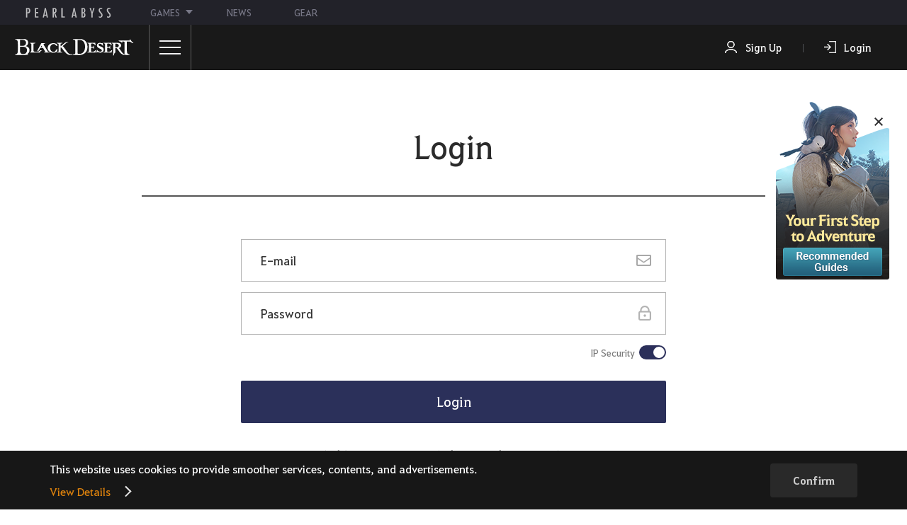

--- FILE ---
content_type: text/html; charset=utf-8
request_url: https://account.console.playblackdesert.com/Member/Login?_returnUrl=https%3A%2F%2Fwww.console.playblackdesert.com%2FGameInfo%2FClass%3FclassType%3D19
body_size: 9351
content:





<!DOCTYPE html>
<!--[if lt IE 7]> <html class="lt-ie9 lt-ie8 lt-ie7" lang="en-US" xmlns:fb="http://ogp.me/ns/fb#"> <![endif]-->
<!--[if IE 7]> <html class="lt-ie9 lt-ie8" lang="en-US" xmlns:fb="http://ogp.me/ns/fb#"> <![endif]-->
<!--[if IE 8]> <html class="lt-ie9" lang="en-US" xmlns:fb="http://ogp.me/ns/fb#"> <![endif]-->
<!--[if gt IE 8]><!-->
<html lang="en-US" xmlns:fb="http://ogp.me/ns/fb#">
<head prefix="og: http://ogp.me/ns# object: http://ogp.me/ns/object#">
    
<meta charset="utf-8">
<meta http-equiv="X-UA-Compatible" content="IE=edge">
<title>Black Desert - Open World MMORPG│PEARL ABYSS | Black Desert </title>
<meta name="title" content="Black Desert - Open World MMORPG│PEARL ABYSS | Black Desert ">
<meta name="keywords" content="Black Desert, BD, Game, MMORPG, Video Game, MMORPG Video Games, black desert, Online Game, RPG, Role-Playing Game, Open World, Black Desert Forum, BD Forum, Pearl Abyss">
<meta name="description" content="Black Desert - Join 20 million Adventurers worldwide in a heart-pumping open world MMORPG full of action and adventure">
<meta property="og:type" content="website" />
<meta property="og:title" content="Black Desert - Open World MMORPG│PEARL ABYSS | Black Desert " />
<meta property="og:description" content="Black Desert - Join 20 million Adventurers worldwide in a heart-pumping open world MMORPG full of action and adventure" />
<meta property="og:url" content="http://account.console.playblackdesert.com/Member/Login?_returnUrl=https%3A%2F%2Fwww.console.playblackdesert.com%2FGameInfo%2FClass%3FclassType%3D19" />
<meta property="og:image" content="?v=638985527017096884" />
<meta http-equiv="content-language" content="en" />
<link rel="shortcut icon" href="https://s1.playblackdesert.com/web/Static/contents/img/common/favicon16_bdc.ico" type="image/x-icon" sizes="16x16">
<link rel="shortcut icon" href="https://s1.playblackdesert.com/web/Static/contents/img/common/favicon32_bdc.ico" type="image/x-icon" sizes="32x32">
<link rel="shortcut icon" href="https://s1.playblackdesert.com/web/Static/contents/img/common/favicon48_bdc.ico" type="image/x-icon" sizes="48x48">
<link rel="shortcut icon" href="https://s1.playblackdesert.com/web/Static/contents/img/common/favicon64_bdc.ico" type="image/x-icon" sizes="64x64">
<link rel="shortcut icon" href="https://s1.playblackdesert.com/web/Static/contents/img/common/favicon114_bdc.ico" type="image/x-icon" sizes="114x114">
<link rel="shortcut icon" href="https://s1.playblackdesert.com/web/Static/contents/img/common/favicon128_bdc.ico" type="image/x-icon" sizes="128x128">
<link rel="shortcut icon" href="https://s1.playblackdesert.com/web/Static/contents/img/common/favicon256_bdc.ico" type="image/x-icon" sizes="256x256">
<meta name="apple-mobile-web-app-capable" content="no" />
<meta name="apple-mobile-web-app-status-bar-style" content="black-translucent" />
<meta name="viewport" content="width=device-width, initial-scale=1.0">
<meta name="format-detection" content="telephone=no" />



    <meta name="facebook-domain-verification" content="1ex41mws258lvmsuq1kyiqrfr4ppwt" />

    <link type="text/css" rel="stylesheet" href="https://s1.pearlcdn.com/global_static/font/web/font.css?v=638985527017096884" />
    <link type="text/css" rel="stylesheet" href="https://s1.pearlcdn.com/global_static/css/global.css?v=638985527017096884" />
    
    <link type="text/css" rel="stylesheet" href="https://s1.playblackdesert.com/web/Static/contents/css/common/common.css?v=638985527017096884" />
        
    <link type="text/css" rel="stylesheet" href="https://s1.playblackdesert.com/web/Static/contents/css/account/account.css?v=638985527017096884" />

    


            <style>
               
            </style>
            <style>
               
            </style>
            <style>
               body {
    overflow-x: hidden;
}

.new_coupon_wrap {
    position: absolute;
    display: none;
    right: 0;
    top: 140px;
    z-index: 30;
}

.new_coupon_wrap.on {
    display: block;
}

.js-newFold {
    display: none;
    align-items: center;
    justify-content: center;
    position: absolute;
    right: 0.8rem;
    top: 1.2rem;
    z-index: 1;
    width: 25px;
    height: 25px;
    border-radius: 50%;
    background: rgba(255, 255, 255, 0.3);
    -webkit-transition: background 0.3s;
    transition: background 0.3s;
    cursor: pointer;
    margin-right: 15px;
}

.js-newFold.active {
    display: flex;
}

.js-newFold::before,
.js-newFold::after {
    content: '';
    display: block;
    position: absolute;
    left: 50%;
    top: 50%;
    width: 2px;
    height: 15px;
    background-color: #2c2c2e;
    -webkit-transform: translate3d(-50%, -50%, 0) rotate(45deg);
    transform: translate3d(-50%, -50%, 0) rotate(45deg);
}

.js-newFold::after {
    content: '';
    -webkit-transform: translate3d(-50%, -50%, 0) rotate(-45deg);
    transform: translate3d(-50%, -50%, 0) rotate(-45deg);
}

.js-newOpen {
    position: absolute;
    right: 0;
    top: 84px;
    display: flex;
    align-items: center;
    padding: 0 12px 0 10px;
    height: 32px;
    background: #282F3F;
    background: linear-gradient(180deg, #409cb1 0%, #266580 100%);
    border: 1px solid #4caebf;
    border-radius: 3px 3px 0 0;
    -webkit-transition: filter 0.3s;
    transition: filter 0.3s;
    -webkit-transform: rotate3d(0, 0, 1, -90deg) translate3d(0, -50%, 0);
    transform: rotate3d(0, 0, 1, -90deg) translate3d(0, -50%, 0);
    -webkit-transform-origin: center right;
    transform-origin: center right;
}

.js-newOpen.hidden {
    display: none;
}

.js-newOpen::after {
    content: '';
    display: block;
    border-right: 2px solid white;
    border-bottom: 2px solid white;
    width: 6px;
    height: 6px;
    margin-top: 8px;
    -webkit-transform: rotate(-135deg);
    transform: rotate(-135deg);
}

.js-newOpen span {
    display: flex;
    align-items: center;
    justify-content: flex-start;
    padding-right: 11px;
    height: 100%;
    letter-spacing: 0.05em;
    font-size: 13px;
    color: #fff;
    white-space: nowrap;
}

.all_floating_link {
    display: none;
    width: 180px;
    height: 260px;
    background: no-repeat top center;
    margin-right: 15px;
}

.js-newFold.active+.all_floating_link {
    display: block;
}

@keyframes coupon_floating {

    0%,
    100% {
        -webkit-transform: translateY(0);
        transform: translateY(0);
    }

    50% {
        -webkit-transform: translateY(20px);
        transform: translateY(20px);
    }
}

@media screen and (max-width: 1024px) {
    .new_coupon_wrap {
        top: 5rem;
        right: 0;
    }

    .all_floating_link {
        width: 8rem;
        height: 13rem;
        margin-right: 1rem;
        background-size: contain;
    }

    .js-newFold {
        width: 1.5rem;
        height: 1.5rem;
        right: auto;
        left: -1.5rem;
        padding: 0.2rem;
    }

    .js-newFold::before,
    .js-newFold::after {
        width: 0.0833rem;
        height: 0.625rem;
    }

    .floatingBanner .new_coupon_wrap .js-newOpen {
        top: 2.725rem;
        width: 2.4rem;
        height: 2.4rem;
        padding: 0;
        justify-content: center;
        -webkit-transform: rotate3d(0, 0, 1, -90deg);
        transform: rotate3d(0, 0, 1, -90deg);
        -webkit-transform-origin: center;
        transform-origin: center;
    }

    .js-newOpen::after {
        margin-top: .3rem;
        width: .55rem;
        height: .55rem;
    }

    .js-newOpen span {
        text-indent: -99999px;
        overflow: hidden;
        display: none;
    }
}

@media screen and (min-width: 1025px) {
    .js-newFold:hover {
        background: rgba(255, 255, 255, 0.8);
    }

    .js-newOpen:hover {
        -webkit-filter: saturate(1.4);
        filter: saturate(1.4);
    }

    .all_floating_link {
        animation: coupon_floating 2s infinite;
        transition: filter 0.3s;
    }

    .all_floating_link:hover {
        -webkit-filter: brightness(1.1);
        filter: brightness(1.1);
    }
}
            </style>


    
    


        <!-- Google Tag manager-->
        <script >
            (function (w, d, s, l, i) {
                w[l] = w[l] || []; w[l].push({ 'gtm.start': new Date().getTime(), event: 'gtm.js' });
                var f = d.getElementsByTagName(s)[0], j = d.createElement(s), dl = l != 'dataLayer' ? '&l=' + l : ''; j.async = true; j.src = 'https://www.googletagmanager.com/gtm.js?id=' + i + dl; f.parentNode.insertBefore(j, f);
            })(window, document, 'script', 'dataLayer', 'GTM-5GBV92H');
        </script>
        <!-- END Google Tag manager-->
        <!-- Facebook Pixel Code -->
        <script >
            !function (f, b, e, v, n, t, s) {
                if (f.fbq) return; n = f.fbq = function () {
                    n.callMethod ?
                    n.callMethod.apply(n, arguments) : n.queue.push(arguments)
                };
                if (!f._fbq) f._fbq = n; n.push = n; n.loaded = !0; n.version = '2.0';
                n.queue = []; t = b.createElement(e); t.async = !0;
                t.src = v; s = b.getElementsByTagName(e)[0];
                s.parentNode.insertBefore(t, s)
            }(window, document, 'script',
            'https://connect.facebook.net/en_US/fbevents.js');
            fbq('init', '1984072121891815');
            fbq('track', 'PageView');
        </script>
        <noscript>
            <img height="1" width="1" style="display:none"
                 src="https://www.facebook.com/tr?id=1984072121891815&ev=PageView&noscript=1" />
        </noscript>
        <!-- End Facebook Pixel Code -->


</head>
<body class="bdc  ">
  
  
    



        <!-- Google Tag Manager (noscript) -->
        <noscript >
            <iframe src="https://www.googletagmanager.com/ns.html?id=GTM-5GBV92H" height="0" width="0" style="display:none;visibility:hidden"></iframe>
        </noscript>
        <!-- End Google Tag Manager (noscript) -->
<div class="global_network only-pc"></div>

  <div id="wrap">
    <div class="page_wrap">
      










<script>
    
</script>

<header class="header_wrap">
    <div class="header">
        <h1 class="logo">
            <a href="https://www.console.playblackdesert.com/main/index">
                <img src="https://s1.playblackdesert.com/web/Static/contents/img/common/logo_bdc_global.svg" alt="Black Desert Remastered" class="logo_default bdc_global" data-cookieconsent="ignore">
            </a>
        </h1>
        <a href="javascript:void(0);" class="btn_all_menu">
            <span></span>
            <span></span>
            <span></span>
        </a>
        <nav>
            <a href="https://www.console.playblackdesert.com/main/index" class="btn_mob_logo bdc_global">
                <img src="https://s1.playblackdesert.com/web/Static/contents/img/common/logo_bdc_global.svg" alt="Black Desert Remastered" data-cookieconsent="ignore">
            </a>
            <ul>
                                <li class="node1">
                    <a href="https://www.console.playblackdesert.com/News/Notice" target="_self" onclick="" data-navregexp="\.playblackdesert\.com(\/news\/notice[\/]?$|\/news\/notice[\/]?(\?|\?[\s\S]*[&amp;])boardtype=0|\/news\/notice\/detail[\/]?(\?|\?[\s\S]*[&amp;])boardtype=0)" class="">
                        Announcements
                    </a>
                    <a href="javascript:void(0);" class="mob_link">Announcements</a>
                    <div class="sub_menu">
                        <ul>
                                                <li id="s01">
                        <a href="https://www.console.playblackdesert.com/News/Notice?boardType=1" onclick="" data-navregexp="\.playblackdesert\.com(\/news\/notice[\/]?(\?|\?[\s\S]*[&amp;])boardtype=1|\/news\/notice\/detail[\/]?(\?|\?[\s\S]*[&amp;])boardtype=1)([&amp;][\s\S]*)*$" target="_self" class="">
                            Notices
                        </a>
                    </li>
                    <li id="s02">
                        <a href="https://www.console.playblackdesert.com/News/Notice?boardType=2" onclick="" data-navregexp="\.playblackdesert\.com(\/news\/notice[\/]?(\?|\?[\s\S]*[&amp;])boardtype=2|\/news\/notice\/detail[\/]?(\?|\?[\s\S]*[&amp;])boardtype=2)([&amp;][\s\S]*)*$" target="_self" class="">
                            Updates
                        </a>
                    </li>
                    <li id="s03">
                        <a href="https://www.console.playblackdesert.com/News/Notice?boardType=3" onclick="" data-navregexp="\.playblackdesert\.com(\/news\/notice[\/]?(\?|\?[\s\S]*[&amp;])boardtype=3|\/news\/notice\/detail[\/]?(\?|\?[\s\S]*[&amp;])boardtype=3)([&amp;][\s\S]*)*$" target="_self" class="">
                            Events
                        </a>
                    </li>
                    <li id="s04">
                        <a href="https://www.console.playblackdesert.com/News/Notice?boardType=5" onclick="" data-navregexp="\.playblackdesert\.com(\/news\/notice[\/]?(\?|\?[\s\S]*[&amp;])boardtype=5|\/news\/notice\/detail[\/]?(\?|\?[\s\S]*[&amp;])boardtype=5)([&amp;][\s\S]*)*$" target="_self" class="">
                            Pearl Shop
                        </a>
                    </li>
                    <li id="s05">
                        <a href="https://www.console.playblackdesert.com/News/Notice?boardType=4" onclick="" data-navregexp="\.playblackdesert\.com(\/news\/notice[\/]?(\?|\?[\s\S]*[&amp;])boardtype=4|\/news\/notice\/detail[\/]?(\?|\?[\s\S]*[&amp;])boardtype=4)([&amp;][\s\S]*)*$" target="_self" class="">
                            GM Notes
                        </a>
                    </li>

                        </ul>
                    </div>
                </li>
                <li class="node1">
                    <a href="https://www.console.playblackdesert.com/GameInfo/Feature" target="_self" onclick="" data-navregexp="\.playblackdesert\.com\/gameinfo\/feature[\/]?" class="">
                        Overview
                    </a>
                    <a href="javascript:void(0);" class="mob_link">Overview</a>
                    <div class="sub_menu">
                        <ul>
                                                <li id="s01">
                        <a href="https://www.console.playblackdesert.com/GameInfo/Feature" onclick="" data-navregexp="\.playblackdesert\.com\/gameinfo\/feature[\/]?" target="_self" class="">
                            Game Features
                        </a>
                    </li>
                    <li id="s02">
                        <a href="https://www.console.playblackdesert.com/GameInfo/Class" onclick="" data-navregexp="\.playblackdesert\.com\/gameinfo\/class[\/]?" target="_self" class="">
                            Classes
                        </a>
                    </li>
                    <li id="s03">
                        <a href="https://www.console.playblackdesert.com/Wiki" onclick="" data-navregexp="\.playblackdesert\.com\/wiki[\/]?" target="_blank" class=" ">
                            Adventurer&#39;s Guide
                            <span class="sp_comm"></span>
                        </a>
                    </li>
                    <li id="s04">
                        <a href="https://www.console.playblackdesert.com/Wiki/Search/pearlitem_probability" onclick="" data-navregexp="\.playblackdesert\.com\/wiki[\/]?" target="_blank" class=" ">
                            Probability Info
                            <span class="sp_comm"></span>
                        </a>
                    </li>

                        </ul>
                    </div>
                </li>
                <li class="node1">
                    <a href="https://www.console.playblackdesert.com/BeautyAlbum" target="_self" onclick="" data-navregexp="\.playblackdesert\.com\/Adventure\/Home[\/]?" class="">
                        Camping Grounds
                    </a>
                    <a href="javascript:void(0);" class="mob_link">Camping Grounds</a>
                    <div class="sub_menu">
                        <ul>
                                                <li id="s01">
                        <a href="https://www.console.playblackdesert.com/BeautyAlbum" onclick="" data-navregexp="\.playblackdesert\.com\/BeautyAlbum[\/]?" target="_self" class="">
                            Customization Album
                        </a>
                    </li>
                    <li id="s02">
                        <a href="https://www.playblackdesert.tv/" onclick="" data-navregexp="[]" target="_blank" class=" ">
                            Black Desert TV
                            <span class="sp_comm"></span>
                        </a>
                    </li>
                    <li id="s03">
                        <a href="https://www.console.playblackdesert.com/Partners" onclick="" data-navregexp="\.playblackdesert\.com(\/Partners\/$|\/Partners$|\/Partners[\?])" target="_blank" class=" ">
                            Content Creator
                            <span class="sp_comm"></span>
                        </a>
                    </li>

                        </ul>
                    </div>
                </li>
                <li class="node1">
                    <a href="https://payment.console.playblackdesert.com/Pay/NewPackage/Store?externalPackageType=ps" target="_self" onclick="" data-navregexp="\.playblackdesert\.com\/pay[\/]?" class="">
                        Shop
                    </a>
                    <a href="javascript:void(0);" class="mob_link">Shop</a>
                    <div class="sub_menu">
                        <ul>
                                                <li id="s01">
                        <a href="https://payment.console.playblackdesert.com/Pay/NewPackage/Store?externalPackageType=ps" onclick="" data-navregexp="\.playblackdesert\.com\/Pay\/NewPackage\/Store[\/]?(\?|\?[\s\S]*[&amp;])externalPackageType=ps([&amp;][\s\S]*)*$" target="_self" class="">
                            PlayStation
                        </a>
                    </li>
                    <li id="s02">
                        <a href="https://payment.console.playblackdesert.com/Pay/NewPackage/Store?externalPackageType=xbox" onclick="" data-navregexp="\.playblackdesert\.com\/Pay\/NewPackage\/Store[\/]?(\?|\?[\s\S]*[&amp;])externalPackageType=xbox([&amp;][\s\S]*)*$" target="_self" class="">
                            XBOX
                        </a>
                    </li>
                    <li id="s03">
                        <a href="https://payment.console.playblackdesert.com/Shop/Coupon/" onclick="" data-navregexp="\.playblackdesert\.com\/Shop\/Coupon[\/]?" target="_self" class="">
                            Coupons
                        </a>
                    </li>

                        </ul>
                    </div>
                </li>
                <li class="node1">
                    <a href="https://www.console.playblackdesert.com/Community/" target="_self" onclick="" data-navregexp="\.playblackdesert\.com\/Community[\/]?" class="">
                        Community
                    </a>
                    <a href="javascript:void(0);" class="mob_link">Community</a>
                    <div class="sub_menu">
                        <ul>
                                                <li id="s01">
                        <a href="https://www.console.playblackdesert.com/Community/Main" onclick="" data-navregexp="\.playblackdesert\.com\/Community\/Main[\/]?" target="_self" class="">
                            Forums
                        </a>
                    </li>

                        </ul>
                    </div>
                </li>
                <li class="node1">
                    <a href="https://www.console.playblackdesert.com/Data/Video/" target="_self" onclick="" data-navregexp="\.playblackdesert\.com\/Data\/Video[\/]?" class="">
                        Media
                    </a>
                    <a href="javascript:void(0);" class="mob_link">Media</a>
                    <div class="sub_menu">
                        <ul>
                                                <li id="s01">
                        <a href="https://www.console.playblackdesert.com/Data/Video/" onclick="" data-navregexp="\.playblackdesert\.com\/Data\/Video[\/]?" target="_self" class="">
                            Video
                        </a>
                    </li>
                    <li id="s02">
                        <a href="https://www.console.playblackdesert.com/Data/Wallpaper/" onclick="" data-navregexp="\.playblackdesert\.com\/Data\/Wallpaper[\/]?" target="_self" class="">
                            Wallpaper
                        </a>
                    </li>
                    <li id="s03">
                        <a href="https://www.console.playblackdesert.com/GameInfo/Soundtracks" onclick="" data-navregexp="\.playblackdesert\.com\/gameinfo\/soundtracks[\/]?" target="_self" class="">
                            Soundtracks
                        </a>
                    </li>

                        </ul>
                    </div>
                </li>
                <li class="node1">
                    <a href="https://console.pearlabyss.com/Support" target="_blank" onclick="" data-navregexp="\.playblackdesert\.com\/Support[\/]?" class="">
                        Support
                            <span class="sp_comm"></span>
                    </a>
                    <a href="javascript:void(0);" class="mob_link">Support</a>
                    <div class="sub_menu">
                        <ul>
                                                <li id="s01">
                        <a href="https://console.pearlabyss.com/Support" onclick="" data-navregexp="\.playblackdesert\.com\/Support[\/]?" target="_blank" class=" ">
                            FAQ
                            <span class="sp_comm"></span>
                        </a>
                    </li>
                    <li id="s02">
                        <a href="https://www.console.playblackdesert.com/MyPage/MyInfo/Security" onclick="" data-navregexp="\.playblackdesert\.com\/MyPage\/MyInfo\/Security[\/]?" target="_self" class="">
                            Security Center
                        </a>
                    </li>

                        </ul>
                    </div>
                </li>

            </ul>
            <div class="util_wrap">
                <ul class="">
                    <li>
                        <a   href="https://account.console.playblackdesert.com/Member/Join/Main" title="Sign Up" class="btn_join">
Sign Up                        </a>


                    </li>
                    <li>
                        <a   href="https://account.console.playblackdesert.com/Member/Login?_returnUrl=" class="btn_login" title="Login"   ">
Login                        </a>
                    </li>
                </ul>
                <p class="mob_copyright">&copy; Pearl Abyss Corp. All Rights Reserved.</p>
            </div>
            <a href="javascript:void(0);" class="btn_nav_close">Close</a>
        </nav>
        <div class="dimm_sub_menu"></div>
        <a href="https://account.console.playblackdesert.com/Member/Login?_returnUrl=" class="btn_mob_mypage"></a>
    </div>
</header>


<div class="game_start_modal_wrap js-gameStartModal">
    <div class="game_start_dimmed js-gameStartClose"></div>
    <div class="game_start_wrap">
        <button type="button" class="btn_game_start_close js-gameStartClose">
            <span></span>
            <span></span>
        </button>
        <div class="game_start_box js-playContents active">
            <div class="game_start_contents">
                <div class="svg_wrap">
                    <svg version="1.1" id="monitor_pad" xmlns="http://www.w3.org/2000/svg" xmlns:xlink="http://www.w3.org/1999/xlink" x="0px" y="0px" viewBox="0 0 34.9 24.2" style="enable-background: new 0 0 34.9 24.2" xml:space="preserve">
                    <g class="path_monitor_wrap path_opa_on">
                    <path fill-rule="evenodd" clip-rule="evenodd" fill="#f3f5ff" class="path_monitor_bg path_opa_on" d="M23.7,13.9h0.7V4.5c0-0.3-0.3-0.6-0.6-0.6H4.2c-0.3,0-0.6,0.3-0.6,0.6v11.2c0,0.3,0.3,0.6,0.6,0.6H20C20.7,14.9,22.1,13.9,23.7,13.9z" />

                    <path fill-rule="evenodd" clip-rule="evenodd" class="path_blackspirit path_opa_on" d="M17.3,9.9l-3.5,3.5l0,0l0,0l-3.4-3.5l0,0l0,0l2.2-2.2l0,0l0,0l2.2,2.2l0,0l0,0l-1.1,1.1l-0.6-0.6l0.5-0.5l-1-1l-1,1l2.2,2.3l2.2-2.2l-2.8-2.9L14,6.4L17.3,9.9L17.3,9.9L17.3,9.9z" />

                    <path fill="#252b55" class="path_monitor_line path_opa_on" d="M18.9,21.9H9v-2.3h9.8V21.9z M9.6,21.3h8.6v-1.2H9.6V21.3z" />

                    <polygon fill="#252b55" class="path_monitor_line path_opa_on" points="11.9,20 11.4,19.8 11.6,19 11.6,17.3 12.2,17.3 12.2,19.1 " />

                    <polygon fill="#252b55" class="path_monitor_line path_opa_on" points="16,20 15.7,19.1 15.7,17.3 16.3,17.3 16.3,19 16.5,19.8 " />

                    <path fill="#252b55" class="path_monitor_line path_opa_on" d="M25.1,3.7v10.1h0.6V3.7c0-0.8-0.6-1.4-1.4-1.4H6.1v0.6h18.1C24.8,2.8,25.1,3.2,25.1,3.7z" />

                    <path fill="#252b55" class="path_monitor_line path_opa_on" d="M19.5,17h-16c-0.5,0-0.9-0.4-0.9-0.9V3.7c0-0.5,0.4-0.9,0.9-0.9H5V2.3H3.5c-0.8,0-1.4,0.6-1.4,1.4v12.4c0,0.8,0.6,1.4,1.4,1.4h16C19.5,17.4,19.5,17.2,19.5,17z" />

                        </g>
                    <g class="path_joystick_wrap path_opa_on">
                    <path fill-rule="evenodd" clip-rule="evenodd" fill="#f3f5ff" class="path_joystick_bg path_opa_on" d="M23.8,14.7h6.6c1.9,0,3.5,1.6,3.5,3.5s-1.6,3.5-3.5,3.5h-6.6c-1.9,0-3.5-1.6-3.5-3.5S21.9,14.7,23.8,14.7z" />

                    <path fill="#252b55" class="path_joystick_line path_opa_on" d="M30.3,14.4h-6.2V15h6.2c1.8,0,3.2,1.4,3.2,3.2s-1.4,3.2-3.2,3.2H24c-1.8,0-3.2-1.4-3.2-3.2c0-1.5,1-2.8,2.5-3.1v-0.6c-1.7,0.3-3,1.8-3,3.7c0,2.1,1.7,3.7,3.7,3.7h6.3c2.1,0,3.7-1.7,3.7-3.7S32.4,14.4,30.3,14.4z" />

                    <path fill="#252b55" class="path_joystick_waveline path_opa_on" d="M30.5,9.5v3.3c0,0.3-0.2,0.5-0.5,0.5c-0.3,0-0.5-0.2-0.5-0.5v-1.3c0-0.6-0.5-1.1-1.1-1.1h-0.2c-0.6,0-1.1,0.5-1.1,1.1v3.2h0.6v-3.2c0-0.3,0.2-0.5,0.5-0.5h0.2c0.3,0,0.5,0.2,0.5,0.5v1.3c0,0.6,0.5,1.1,1.1,1.1c0.6,0,1.1-0.5,1.1-1.1V9.5H30.5z" />

                    <g class="path_scale_on path_joystick_dots">
                    <path fill-rule="evenodd" clip-rule="evenodd" fill="#252b55" d="M31.1,17.1c-0.2,0-0.4,0.2-0.4,0.4c0,0.2,0.2,0.4,0.4,0.4c0.2,0,0.4-0.2,0.4-0.4C31.4,17.2,31.3,17.1,31.1,17.1z" />

                    <path fill-rule="evenodd" clip-rule="evenodd" fill="#252b55" d="M31.1,18.6c-0.2,0-0.4,0.2-0.4,0.4c0,0.2,0.2,0.4,0.4,0.4c0.2,0,0.4-0.2,0.4-0.4C31.4,18.8,31.3,18.6,31.1,18.6z" />

                    <path fill-rule="evenodd" clip-rule="evenodd" fill="#252b55" d="M30.3,17.8c-0.2,0-0.4,0.2-0.4,0.4c0,0.2,0.2,0.4,0.4,0.4c0.2,0,0.4-0.2,0.4-0.4C30.7,18,30.5,17.8,30.3,17.8z" />

                    <path fill-rule="evenodd" clip-rule="evenodd" fill="#252b55" d="M31.9,17.8c-0.2,0-0.4,0.2-0.4,0.4c0,0.2,0.2,0.4,0.4,0.4s0.4-0.2,0.4-0.4C32.2,18,32.1,17.8,31.9,17.8z" />

                            </g>
                    <g class="path_scale_on path_joystick_plus">
                    <path fill-rule="evenodd" clip-rule="evenodd" fill="#252b55" d="M24.3,17.9h-2c-0.2,0-0.3,0.1-0.3,0.3c0,0.2,0.1,0.3,0.3,0.3h2c0.2,0,0.3-0.1,0.3-0.3C24.6,18,24.5,17.9,24.3,17.9z" />

                    <path fill-rule="evenodd" clip-rule="evenodd" fill="#252b55" d="M23.3,16.9c-0.2,0-0.3,0.1-0.3,0.3v2c0,0.2,0.1,0.3,0.3,0.3c0.2,0,0.3-0.1,0.3-0.3v-2C23.6,17,23.5,16.9,23.3,16.9z" />

                            </g>
                        </g>
                    </svg>
                </div>
                <strong class="game_start_title path_opa_on">
                    <em class='game_start_title_stroke'>Black Desert</em> will begin in a moment.
                </strong>
            </div>
            <div class="game_start_warning path_opa_on">
                <p class="game_start_warning_list">
                    <span class="game_start_mark mark_exclamation"></span>
                    <span class="game_start_desc">
                        <a class='add_underline link js-goDownloadContents'>Install the Black Desert launcher</a> if your game doesn't start.
                    </span>
                </p>
            </div>
        </div>
        <div class="game_start_box js-downloadContents">
            <div class="game_start_contents">
                <strong class="game_start_title path_opa_on">
                    Please <em class='game_start_title_stroke'>Install the Black Desert launcher</em> to start the game.
                </strong>
                <div class="btn_wrap path_opa_on">
                    <a href="-" class="btn btn_blue btn_download" download>
                        <span>Download the Black Desert Launcher</span>
                        <i class="icon icn_down"></i>
                    </a>
                </div>
            </div>
            <div class="game_start_warning path_opa_on">
                <p class="game_start_warning_list align_left">
                    <span class="game_start_mark mark_number">1</span>
                    <span class="game_start_desc">
                        Run the downloaded <em class='link'>-</em> file to install the Black Desert launcher.
                    </span>
                </p>
                <p class="game_start_warning_list align_left">
                    <span class="game_start_mark mark_number">2</span>
                    <span class="game_start_desc">Please start the game once installation is complete.</span>
                </p>
            </div>
        </div>
    </div>
</div>

<script>
    (function () {
        var menu = document.querySelectorAll('.header .sub_menu a') || [];

        window.addEventListener('load', function () {
            if (!menu) {
                return;
            }
            for (var i = 0; i < menu.length; i++) {
                if (!isUrlSelected(menu[i].getAttribute('data-navregexp'))) {
                    continue;
                }
                menu[i].classList.add('active');
                menu[i].offsetParent && menu[i].offsetParent.previousElementSibling.classList.add('active');
                break;
            }
        });

        function isUrlSelected(navigationRegExp) {
            var re = new RegExp(navigationRegExp, 'i');
            return re.test(location.href);
        }
    })();
</script>

<form id="loginForm" method="post" action="/Member/Login/LoginCheck">
    <input name="__RequestVerificationToken" type="hidden" value="nw6742V7DZNteHDJ-Bk2lcBkotiQ17HQaYxGijn8c72u4t6AMIUzDjHKjGr9g3ckcWKHw1u7CtfvTAkYQyr3bWLHNBmaggsxSKdjHLHijcc1" />
    <input type="hidden" id="_returnUrl" name="_returnUrl" value="https%3a%2f%2fwww.console.playblackdesert.com%2fGameInfo%2fClass%3fclassType%3d19" />
    <input type="hidden" id="UserNo" />
    <div class="container">
        <article class="content system">
            <h2 class="line">Login</h2>
            <fieldset class="box_login">
                <legend>Login</legend>
                <ul>
                    <li>
                        <span class="custom_input icon icon_email label">
                            <input type="email" id="_email" name="_email" required>
                            <label for="_email">E-mail</label>
                        </span>
                    </li>
                    <li>
                        <span class="custom_input icon icon_pass label">
                            <input type="password" id="_password" name="_password" required>
                            <label for="_password">Password</label>
                        </span>
                    </li>
                    <li class="toggle_wrap js-balloonWrap">
                        <div class="custom_toggle js-balloonItem">
                            <input class="custom_toggle_input active" checked id="isIpCheck" labelname="IP Security" name="_isIpCheck" type="checkbox" value="true" wrapclass="js-ipToggleWrap">
                            <label for="isIpCheck" class="custom_toggle_label">IP Security</label>
                            <label for="isIpCheck" class="custom_toggle_button js-ipCheckToggle"></label>
                        </div>
                        <dl class="balloon_box js-balloon">
                            <dt class="balloon_square"></dt>
                            <dd class="balloon_desc dot_hidden">Feature to enhance account usability and security by utilizing IP addresses.</dd>
                        </dl>
                    </li>
                    <li>
                        <div id="html_element" class="hcaptcha_wrap googleRobot center"></div>
                    </li>
                    <li>
                        <a id="doLogin" href="javascript:void(0);" class="btn btn_blue btn_mid">Login</a>
                    </li>
                </ul>
                <div class="box_join">
                    <a href="https://account.console.playblackdesert.com/Member/FindID/">Find Account</a>
                    <a href="https://account.console.playblackdesert.com/Member/FindPW/">Find Password</a>
                    <a href="https://account.console.playblackdesert.com/Member/join/Main">Sign Up</a>
                </div>
            </fieldset>
            <div class="sns_login_wrap">
                <ul>
                                                                                                                                                                                </ul>
            </div>
        </article>
    </div>
</form>


<footer class="footer_wrap">
        <div class="sns_area">
                <a href="https://www.instagram.com/play_blackdesert" target="_blank" class="btn_sns btn_instagram">Instagram</a>
                <a href="https://www.facebook.com/playblackdesert" target="_blank" class="btn_sns btn_facebook">Facebook</a>
                <a href="https://twitter.com/PlayBlackDesert" target="_blank" class="btn_sns btn_twitter">NEW_WEB_COMMON_SNS_TWITTER</a>
                <a href="https://www.youtube.com/channel/UCuLzCbRtxVuWWNGHAsn6u1g" target="_blank" class="btn_sns btn_youtube">Youtube</a>
                <a href="https://discord.gg/2N9cBCd" target="_blank" class="btn_sns btn_discord">discord</a>
                <a href="https://www.twitch.tv/blackdesertconsole" target="_blank" class="btn_sns btn_twitch">twitch</a>
                <a href="https://www.tiktok.com/@blackdesertofficial" target="_blank" class="btn_sns btn_tiktok">TikTok</a>
    </div>

    <div class="inner_footer">
        <div class="term_list">
                        <a href="https://www.console.playblackdesert.com/Policy/policy/index/?policyNo=7">
Terms of Service            </a>
            <a href="https://www.console.playblackdesert.com/Policy/policy/index/?policyNo=4">
                    <strong>
                        Privacy Policy
                    </strong>
            </a>
            <a href="https://www.console.playblackdesert.com/Policy/policy/index/?policyNo=12">
Operational Policy            </a>
            <a href="https://www.console.playblackdesert.com/Policy/policy/index/?policyNo=3">
Event Rules            </a>
            <a href="https://www.console.playblackdesert.com/Policy/policy/index/?policyNo=31">
Fan Content Guidelines            </a>
            <a href="https://www.console.playblackdesert.com/Policy/policy/index/?policyNo=32">
How to Exercise Your Personal Information Rights            </a>

        <a href="https://console.pearlabyss.com/Support" target="_blank" onclick="">Support</a>


        </div>
                <div class="gradeRating">
                         <div class="ESRB">
                            <!--북미 등급-->
                              <img src="https://s1.playblackdesert.com/web/Static/contents/img/common/grade_esrb_bdc.jpg" alt="ESRB" />
                         </div>
                </div>

            <div id="languageBox">
                <label class="custom_select" fot="cultureType">
                    <select id="cultureType" name="lang"><option selected="selected" value="en-US">English</option>
<option value="de-DE">Deutsch</option>
<option value="fr-FR">Fran&#231;ais</option>
<option value="ko-KR">Korean</option>
<option value="ja-JP">日本語</option>
</select>
                </label>
            </div>
        <div class="copyright ">
                <div class="sitemap_wrap">
                    <div class="sitemap_country" style="display: none;">
                        <section class="sitemap_platform">
                            <article class="site_pc">
                                <ul>
                                    <li><a href="https://www.kr.playblackdesert.com" target="_blank" class="js-footerLink ">Korea</a></li>
                                    <li><a href="https://www.jp.playblackdesert.com" target="_blank" class="js-footerLink ">Japan</a></li>
                                    <li><a href="https://www.tw.playblackdesert.com" target="_blank" class="js-footerLink ">Taiwan / Hong Kong / Macau</a></li>
                                    <li><a href="https://www.tr.playblackdesert.com" target="_blank" class="js-footerLink ">Turkey / MENA</a></li>
                                    <li><a href="https://www.ru.playblackdesert.com" target="_blank" class="js-footerLink ">Russian-speaking Region</a></li>
                                    <li><a href="https://www.naeu.playblackdesert.com" target="_blank" class="js-footerLink ">NA / EU / OC</a></li>
                                    <li><a href="https://www.sa.playblackdesert.com" target="_blank" class="js-footerLink ">South America</a></li>
                                    <li><a href="https://blackdesert.pearlabyss.com/ASIA" target="_blank" class="js-footerLink ">Asia (TH/SEA)</a></li>
                                    <li><a href="https://www.console.playblackdesert.com" target="_blank" class="js-footerLink active">Console (XBOX/PS)</a></li>
                                    <li><a href="https://www.playblackdesert.tv" target="_blank" class="js-footerLink ">Black Desert TV</a></li>
                                </ul>
                            </article>
                        </section>
                    </div>
                </div>
            <div class="footer_item">
                    <a href="javascript:void(0);" class="btn_country">
                        Black Desert - <span class="current_country"></span>
                    </a>
                                    <a href="https://www.pearlabyss.com" target="_blank" aria-label="PEARL ABYSS" class="btn_pearlabyss"></a>
                <p>&copy; Pearl Abyss Corp. All Rights Reserved.</p>
            </div>

        </div>
    </div>
</footer>
<div class="btn_top_mobile js-btn_top_area">
    <a href="javascript:void(0);" class="btn btn_top js-btn_top">TOP</a>
</div>



    </div>
  </div>
  
  <script src="https://s1.pearlcdn.com/global_static/js/global.js?v=638985527017096884" type="text/javascript"></script>
  
    <script src="https://s1.playblackdesert.com/web/Static/contents/js/lib/jquery-3.4.1.min.js"></script>
    <script src="https://www.console.playblackdesert.com/Api/Language" data-cookieconsent="ignore"></script>
    <script src="https://s1.playblackdesert.com/web/Static/contents/js/common/language/bdc/languagepack.js?v=638985527017096884"></script>
    <script src="https://s1.playblackdesert.com/web/Static/contents/js/common/common.js?v=638985527017096884"></script>
    
    
    <script src="https://s1.playblackdesert.com/web/Static/contents/js/account/account.js?v=638985527017096884"></script>
    <script>
        (function () {
            _abyss.account.loginInit();
        })();
    </script>

    


            <div class="floatingBanner  hide" data-position="" data-elementpostion="0" data-orderby="0" data-move="body">
                	<div class="cookieAlert js-cookieAlert">        <div class="alertInner">            <p class="message">                <span>This website uses cookies to provide smoother services, contents, and advertisements. </span>                <a href="https://www.console.playblackdesert.com/Policy/policy/index/?policyNo=4#cookie">View Details</a>            </p>            <button type="button" class="cookieAllow">Confirm</button>        </div>    </div>
            </div>
        <script>
            $(document).ready(function () {
                try {
    	$(function(){
	        var result = _abyss.getCookie('analyticsPopup');
	        if(0 < $('script#Cookiebot').length){
				return false;
	        }else if (result == 'allow') {
	            return false
	        } else {
	            var elemH = $('.cookieAlert').height();
	            $('.cookieAlert').addClass('active');
	        }

    		$('.cookieAllow').on('click', function () {
				_abyss.addCookie('analyticsPopup', 'allow', 364, 'console.playblackdesert.com');
				$('.js-cookieAlert').removeClass('active');
			});
    	});;                    _abyss.initFloatingBanner();
                }
                catch (e) {
                    console.log(e);
                }
            });
        </script>
            <div class="floatingBanner  hide" data-position="" data-elementpostion="0" data-orderby="0" data-move="body">
                <!-- _header_menu_br_remove -->
            </div>
        <script>
            $(document).ready(function () {
                try {
$('.sub_menu a ').each(function(index, menu) {
    $(menu).html($(menu).html().replace(/\&lt\;br\/\&gt\;/, ''));
});;                    _abyss.initFloatingBanner();
                }
                catch (e) {
                    console.log(e);
                }
            });
        </script>
            <div class="floatingBanner  hide" data-position="" data-elementpostion="0" data-orderby="0" data-move="body">
                <div class="new_coupon_wrap">    <button type="button" class="js-newOpen hidden"><span>Recommended Guides</span></button>    <button type="button" class="js-newFold"></button>    <a id="all_floating_season" class="all_floating_link js-floatUrl"></a></div>
            </div>
        <script>
            $(document).ready(function () {
                try {
$(function() {
    var COOKIE_NAME = 'NewUpdateCoupon';
    var $newWrap = $('.new_coupon_wrap');
    var $btnGuestFold = $('.js-newFold');
    var $btnGuestOpen = $('.js-newOpen');
    var $link = $('.js-floatUrl');
    var float_url = 'https://www.console.playblackdesert.com/News/Notice/Detail?boardNo=16288';
    var float_image = 'https://s1.pearlcdn.com/KR/Upload/News/5c8b06b1fc720240422170722005.png';
    var matchMobilePx = window.matchMedia("(max-width: 1024px)");
    
    var showCoupon = function () {
        $btnGuestFold.addClass('active');
        $btnGuestOpen.addClass('hidden'); 
    }
    var hideCoupon = function () {
        $btnGuestFold.removeClass('active');
        $btnGuestOpen.removeClass('hidden');
    }
    
    var setBtnGuestOpenWidth = function () {
        if (matchMobilePx.matches) {
            $btnGuestOpen.css('width', '');
        }
        else {
            $btnGuestOpen.css({ position: "absolute", visibility: "hidden", display: "flex", width: "" });
            var btnGuestOpenWidth = $btnGuestOpen.outerWidth();
            $btnGuestOpen.css({ position: "", visibility: "", display: "", width: Math.ceil(btnGuestOpenWidth) });
        }
    }

    $link.attr('href', float_url);
    $link.css('background-image', 'url("' + float_image + '")')
    $newWrap.addClass('on');
    _abyss.getCookie(COOKIE_NAME).toLowerCase() === 'ok' ? hideCoupon() : showCoupon();
    $(document).on('click', '.js-newFold', function() {
        if (!$btnGuestFold.hasClass('active')) {
            return;
        }
        hideCoupon();
        _abyss.removeCookie(COOKIE_NAME);
        _abyss.addCookie(COOKIE_NAME, 'ok', 1);
    });

    $(document).on('click', '.js-newOpen', function() {
        if ($btnGuestFold.hasClass('active')) {
            return;
        }
        showCoupon();
        _abyss.removeCookie(COOKIE_NAME);
    });

    setBtnGuestOpenWidth();
    matchMobilePx.addListener(function () {
        setBtnGuestOpenWidth();
    })
});;                    _abyss.initFloatingBanner();
                }
                catch (e) {
                    console.log(e);
                }
            });
        </script>


  
    

    <script>
        var bodyLangCode = "en-US";
        var bodyCountryCode = "US";

        var script = document.createElement('script');
        script.type = 'text/javascript';
        script.src = 'https://s1.pearlcdn.com/global_static/js/game_network.js?ver=638985527017096884';
        document.getElementsByTagName('HEAD')[0].appendChild(script);

        var link = document.createElement('link');
        link.rel = 'stylesheet';
        link.type = 'text/css';
        link.href = 'https://s1.pearlcdn.com/global_static/css/game_network.css?ver=638985527017096884';
        document.getElementsByTagName('HEAD')[0].appendChild(link);
    </script>



<script type="text/javascript" src="/_Incapsula_Resource?SWJIYLWA=719d34d31c8e3a6e6fffd425f7e032f3&ns=2&cb=1081249708" async></script></body>
</html>


--- FILE ---
content_type: text/html; charset=utf-8
request_url: https://www.console.playblackdesert.com/Api/GetUserInfo/?callback=jQuery341004397891209003468_1763777798044&_=1763777798045
body_size: -334
content:
jQuery341004397891209003468_1763777798044({"isLogin":false,"joinType":"","isCharacterEmpty":true})

--- FILE ---
content_type: text/css
request_url: https://s1.pearlcdn.com/global_static/font/web/font.css?v=638985527017096884
body_size: 28319
content:
@charset "utf-8";@font-face{font-family:'custom';font-weight:normal;font-style:normal;src:url(https://s1.pearlcdn.com/global_static/font/web/notosans_regular.eot);src:url(https://s1.pearlcdn.com/global_static/font/web/notosans_regular.woff2) format('woff2'),url(https://s1.pearlcdn.com/global_static/font/web/notosans_regular.woff) format('woff'),url(https://s1.pearlcdn.com/global_static/font/web/notosans_regular.ttf) format('truetype')}@font-face{font-family:'ingame';src:url(coui://ui_data/Font/Web/notosans_regular.ttf) format('truetype'),local('PingFang TC'),local('Helvetica Neue'),local('Helvetica'),local('STHeitiTC-Light'),local('Arial'),local('sans-serif')}@font-face{font-family:'customKR';font-weight:normal;font-style:normal;src:url(https://s1.pearlcdn.com/global_static/font/web/notosans_regular_kr.eot);src:url(https://s1.pearlcdn.com/global_static/font/web/notosans_regular_kr.woff2) format('woff2'),url(https://s1.pearlcdn.com/global_static/font/web/notosans_regular_kr.woff) format('woff'),url(https://s1.pearlcdn.com/global_static/font/web/notosans_regular_kr.otf) format('opentype')}@font-face{font-family:'ingameKR';src:url(coui://ui_data/Font/Web/notosans_regular_kr.ttf) format('truetype'),local('PingFang TC'),local('Helvetica Neue'),local('Helvetica'),local('STHeitiTC-Light'),local('Arial'),local('sans-serif')}@font-face{font-family:'customJP';font-weight:normal;font-style:normal;src:url(https://s1.pearlcdn.com/global_static/font/web/notosans_regular_jp.woff2) format('woff2'),url(https://s1.pearlcdn.com/global_static/font/web/notosans_regular_jp.woff) format('woff'),url(https://s1.pearlcdn.com/global_static/font/web/notosans_regular_jp.otf) format('opentype')}@font-face{font-family:'ingameJP';src:url(coui://ui_data/Font/Web/notosans_regular_jp.ttf),url(coui://ui_data/Font/Web/notosans_regular_jp.otf) format('opentype') format('truetype'),local('PingFang TC'),local('Helvetica Neue'),local('Helvetica'),local('STHeitiTC-Light'),local('Arial'),local('sans-serif')}@font-face{font-family:'customRU';font-weight:normal;font-style:normal;src:url(https://s1.pearlcdn.com/global_static/font/web/notosans_regular_ru.eot);src:url(https://s1.pearlcdn.com/global_static/font/web/notosans_regular_ru.woff2) format('woff2'),url(https://s1.pearlcdn.com/global_static/font/web/notosans_regular_ru.woff) format('woff'),url(https://s1.pearlcdn.com/global_static/font/web/notosans_regular_ru.ttf) format('truetype')}@font-face{font-family:'ingameRU';src:url(coui://ui_data/Font/Web/notosans_regular_ru.ttf) format('truetype'),local('PingFang TC'),local('Helvetica Neue'),local('Helvetica'),local('STHeitiTC-Light'),local('Arial'),local('sans-serif')}@font-face{font-family:'customTH';font-weight:normal;font-style:normal;src:url(https://s1.pearlcdn.com/global_static/font/web/notosans_regular_th.woff2?v=1) format('woff2'),url(https://s1.pearlcdn.com/global_static/font/web/notosans_regular_th.woff?v=1) format('woff'),url(https://s1.pearlcdn.com/global_static/font/web/notosans_regular_th.ttf?v=1) format('truetype')}@font-face{font-family:'ingameTH';src:url(coui://ui_data/Font/Web/notosans_regular_th.ttf) format('truetype'),local('PingFang TC'),local('Helvetica Neue'),local('Helvetica'),local('STHeitiTC-Light'),local('Arial'),local('sans-serif')}@font-face{font-family:'customTR';font-weight:normal;font-style:normal;src:url(https://s1.pearlcdn.com/global_static/font/web/notosans_regular_tr.woff2) format('woff2'),url(https://s1.pearlcdn.com/global_static/font/web/notosans_regular_tr.woff) format('woff'),url(https://s1.pearlcdn.com/global_static/font/web/notosans_regular_tr.ttf) format('truetype')}@font-face{font-family:'ingameTR';src:url(coui://ui_data/Font/Web/notosans_regular_tr.ttf) format('truetype'),local('PingFang TC'),local('Helvetica Neue'),local('Helvetica'),local('STHeitiTC-Light'),local('Arial'),local('sans-serif')}@font-face{font-family:'customTW';font-weight:normal;font-style:normal;src:url(https://s1.pearlcdn.com/global_static/font/web/notosans_regular_tw.otf) format('opentype')}@font-face{font-family:'ingameTW';src:url(coui://ui_data/Font/Web/notosans_regular_tw.ttf) format('truetype'),local('PingFang TC'),local('Helvetica Neue'),local('Helvetica'),local('STHeitiTC-Light'),local('Arial'),local('sans-serif')}@font-face{font-family:'customCN';font-weight:normal;font-style:normal;src:url(https://s1.pearlcdn.com/global_static/font/web/notosans_regular_cn.eot);src:url(https://s1.pearlcdn.com/global_static/font/web/notosans_regular_cn.woff2) format('woff2'),url(https://s1.pearlcdn.com/global_static/font/web/notosans_regular_cn.woff) format('woff'),url(https://s1.pearlcdn.com/global_static/font/web/notosans_regular_cn.otf) format('opentype')}@font-face{font-family:'ingameCN';src:url(coui://ui_data/Font/Web/notosans_regular.ttf) format('truetype'),local('PingFang TC'),local('Helvetica Neue'),local('Helvetica'),local('STHeitiTC-Light'),local('Arial'),local('sans-serif')}@font-face{font-family:'customAR';font-weight:normal;font-style:normal;src:url(https://s1.pearlcdn.com/global_static/font/web/notosans_regular_arabic.ttf) format('opentype')}@font-face{font-family:'ingameAR';src:url(coui://ui_data/Font/Web/notosans_regular_arabic.ttf) format('truetype'),local('PingFang TC'),local('Helvetica Neue'),local('Helvetica'),local('STHeitiTC-Light'),local('Arial'),local('sans-serif')}@font-face{font-family:'StrongSword_Pure';font-weight:normal;font-style:normal;src:url(https://s1.pearlcdn.com/global_static/font/web/web_pearl_original.woff2) format('woff2'),url(https://s1.pearlcdn.com/global_static/font/web/web_pearl_original.woff) format('woff'),url(https://s1.pearlcdn.com/global_static/font/web/web_pearl_original.ttf) format('truetype')}@font-face{font-family:'StrongSword_Mixed';font-weight:normal;font-style:normal;src:url(https://s1.pearlcdn.com/global_static/font/web/web_pearl_others.woff2) format('woff2'),url(https://s1.pearlcdn.com/global_static/font/web/web_pearl_others.woff) format('woff'),url(https://s1.pearlcdn.com/global_static/font/web/web_pearl_others.ttf) format('truetype')}@font-face{font-family:'StrongSword_New';font-weight:400;font-style:normal;src:url(https://s1.pearlcdn.com/global_static/font/web/web_pearl_original_new.woff2) format('woff2'),url(https://s1.pearlcdn.com/global_static/font/web/web_pearl_original_new.woff) format('woff'),url(https://s1.pearlcdn.com/global_static/font/web/web_pearl_original_new.ttf) format('truetype')}@font-face{font-family:'StrongSword_New';font-weight:600;font-style:normal;src:url(https://s1.pearlcdn.com/global_static/font/web/web_pearl_original_new_bold.woff2?v=1) format('woff2'),url(https://s1.pearlcdn.com/global_static/font/web/web_pearl_original_new_bold.woff?v=1) format('woff'),url(https://s1.pearlcdn.com/global_static/font/web/web_pearl_original_new_bold.ttf?v=1) format('truetype')}@font-face{font-family:'StrongIngame_Pure';font-weight:normal;font-style:normal;src:url(coui://ui_data/Font/Web/pearl.ttf) format('truetype'),local('PingFang TC'),local('Helvetica Neue'),local('Helvetica'),local('STHeitiTC-Light'),local('Arial'),local('sans-serif')}@font-face{font-family:'StrongIngame_Mixed';font-weight:normal;font-style:normal;src:url(coui://ui_data/Font/Web/strongsword.ttf) format('truetype'),local('PingFang TC'),local('Helvetica Neue'),local('Helvetica'),local('STHeitiTC-Light'),local('Arial'),local('sans-serif')}a,body,button,div,html,input,select,span,textarea{font-family:custom,sans-serif}:lang(de-de),:lang(de-de) a,:lang(de-de) article,:lang(de-de) blockquote,:lang(de-de) body,:lang(de-de) button,:lang(de-de) cite,:lang(de-de) dd,:lang(de-de) div,:lang(de-de) dt,:lang(de-de) em,:lang(de-de) input,:lang(de-de) li,:lang(de-de) p,:lang(de-de) pre,:lang(de-de) select,:lang(de-de) span,:lang(de-de) strong,:lang(de-de) sub,:lang(de-de) sup,:lang(de-de) td,:lang(de-de) textarea,:lang(de-de) th,:lang(en-us),:lang(en-us) a,:lang(en-us) article,:lang(en-us) blockquote,:lang(en-us) body,:lang(en-us) button,:lang(en-us) cite,:lang(en-us) dd,:lang(en-us) div,:lang(en-us) dt,:lang(en-us) em,:lang(en-us) input,:lang(en-us) li,:lang(en-us) p,:lang(en-us) pre,:lang(en-us) select,:lang(en-us) span,:lang(en-us) strong,:lang(en-us) sub,:lang(en-us) sup,:lang(en-us) td,:lang(en-us) textarea,:lang(en-us) th,:lang(es-es),:lang(es-es) a,:lang(es-es) article,:lang(es-es) blockquote,:lang(es-es) body,:lang(es-es) button,:lang(es-es) cite,:lang(es-es) dd,:lang(es-es) div,:lang(es-es) dt,:lang(es-es) em,:lang(es-es) input,:lang(es-es) li,:lang(es-es) p,:lang(es-es) pre,:lang(es-es) select,:lang(es-es) span,:lang(es-es) strong,:lang(es-es) sub,:lang(es-es) sup,:lang(es-es) td,:lang(es-es) textarea,:lang(es-es) th,:lang(es-mx),:lang(es-mx) a,:lang(es-mx) article,:lang(es-mx) blockquote,:lang(es-mx) body,:lang(es-mx) button,:lang(es-mx) cite,:lang(es-mx) dd,:lang(es-mx) div,:lang(es-mx) dt,:lang(es-mx) em,:lang(es-mx) input,:lang(es-mx) li,:lang(es-mx) p,:lang(es-mx) pre,:lang(es-mx) select,:lang(es-mx) span,:lang(es-mx) strong,:lang(es-mx) sub,:lang(es-mx) sup,:lang(es-mx) td,:lang(es-mx) textarea,:lang(es-mx) th,:lang(fr-fr),:lang(fr-fr) a,:lang(fr-fr) article,:lang(fr-fr) blockquote,:lang(fr-fr) body,:lang(fr-fr) button,:lang(fr-fr) cite,:lang(fr-fr) dd,:lang(fr-fr) div,:lang(fr-fr) dt,:lang(fr-fr) em,:lang(fr-fr) input,:lang(fr-fr) li,:lang(fr-fr) p,:lang(fr-fr) pre,:lang(fr-fr) select,:lang(fr-fr) span,:lang(fr-fr) strong,:lang(fr-fr) sub,:lang(fr-fr) sup,:lang(fr-fr) td,:lang(fr-fr) textarea,:lang(fr-fr) th,:lang(ko-kr),:lang(ko-kr) a,:lang(ko-kr) article,:lang(ko-kr) blockquote,:lang(ko-kr) body,:lang(ko-kr) button,:lang(ko-kr) cite,:lang(ko-kr) dd,:lang(ko-kr) div,:lang(ko-kr) dt,:lang(ko-kr) em,:lang(ko-kr) input,:lang(ko-kr) li,:lang(ko-kr) p,:lang(ko-kr) pre,:lang(ko-kr) select,:lang(ko-kr) span,:lang(ko-kr) strong,:lang(ko-kr) sub,:lang(ko-kr) sup,:lang(ko-kr) td,:lang(ko-kr) textarea,:lang(ko-kr) th,:lang(pt-br),:lang(pt-br) a,:lang(pt-br) article,:lang(pt-br) blockquote,:lang(pt-br) body,:lang(pt-br) button,:lang(pt-br) cite,:lang(pt-br) dd,:lang(pt-br) div,:lang(pt-br) dt,:lang(pt-br) em,:lang(pt-br) input,:lang(pt-br) li,:lang(pt-br) p,:lang(pt-br) pre,:lang(pt-br) select,:lang(pt-br) span,:lang(pt-br) strong,:lang(pt-br) sub,:lang(pt-br) sup,:lang(pt-br) td,:lang(pt-br) textarea,:lang(pt-br) th,:lang(tr-tr),:lang(tr-tr) a,:lang(tr-tr) article,:lang(tr-tr) blockquote,:lang(tr-tr) body,:lang(tr-tr) button,:lang(tr-tr) cite,:lang(tr-tr) dd,:lang(tr-tr) div,:lang(tr-tr) dt,:lang(tr-tr) em,:lang(tr-tr) input,:lang(tr-tr) li,:lang(tr-tr) p,:lang(tr-tr) pre,:lang(tr-tr) select,:lang(tr-tr) span,:lang(tr-tr) strong,:lang(tr-tr) sub,:lang(tr-tr) sup,:lang(tr-tr) td,:lang(tr-tr) textarea,:lang(tr-tr) th{font-family:'StrongSword_New',sans-serif}:lang(ja-jp),:lang(ja-jp) a,:lang(ja-jp) article,:lang(ja-jp) blockquote,:lang(ja-jp) body,:lang(ja-jp) button,:lang(ja-jp) cite,:lang(ja-jp) dd,:lang(ja-jp) div,:lang(ja-jp) dt,:lang(ja-jp) em,:lang(ja-jp) input,:lang(ja-jp) li,:lang(ja-jp) p,:lang(ja-jp) pre,:lang(ja-jp) select,:lang(ja-jp) span,:lang(ja-jp) strong,:lang(ja-jp) sub,:lang(ja-jp) sup,:lang(ja-jp) td,:lang(ja-jp) textarea,:lang(ja-jp) th{font-family:customJP,sans-serif}:lang(ru-ru),:lang(ru-ru) a,:lang(ru-ru) article,:lang(ru-ru) blockquote,:lang(ru-ru) body,:lang(ru-ru) button,:lang(ru-ru) cite,:lang(ru-ru) dd,:lang(ru-ru) div,:lang(ru-ru) dt,:lang(ru-ru) em,:lang(ru-ru) input,:lang(ru-ru) li,:lang(ru-ru) p,:lang(ru-ru) pre,:lang(ru-ru) select,:lang(ru-ru) span,:lang(ru-ru) strong,:lang(ru-ru) sub,:lang(ru-ru) sup,:lang(ru-ru) td,:lang(ru-ru) textarea,:lang(ru-ru) th{font-family:customRU,sans-serif}:lang(th-th),:lang(th-th) a,:lang(th-th) article,:lang(th-th) blockquote,:lang(th-th) body,:lang(th-th) button,:lang(th-th) cite,:lang(th-th) dd,:lang(th-th) div,:lang(th-th) dt,:lang(th-th) em,:lang(th-th) input,:lang(th-th) li,:lang(th-th) p,:lang(th-th) pre,:lang(th-th) select,:lang(th-th) span,:lang(th-th) strong,:lang(th-th) sub,:lang(th-th) sup,:lang(th-th) td,:lang(th-th) textarea,:lang(th-th) th{font-family:customTH,Lato,"Lucida Grande",Tahoma,Sans-Serif}:lang(zh-tw),:lang(zh-tw) a,:lang(zh-tw) article,:lang(zh-tw) blockquote,:lang(zh-tw) body,:lang(zh-tw) button,:lang(zh-tw) cite,:lang(zh-tw) dd,:lang(zh-tw) div,:lang(zh-tw) dt,:lang(zh-tw) em,:lang(zh-tw) input,:lang(zh-tw) li,:lang(zh-tw) p,:lang(zh-tw) pre,:lang(zh-tw) select,:lang(zh-tw) span,:lang(zh-tw) strong,:lang(zh-tw) sub,:lang(zh-tw) sup,:lang(zh-tw) td,:lang(zh-tw) textarea,:lang(zh-tw) th{font-family:customTW,sans-serif}:lang(zh-cn),:lang(zh-cn) a,:lang(zh-cn) article,:lang(zh-cn) blockquote,:lang(zh-cn) body,:lang(zh-cn) button,:lang(zh-cn) cite,:lang(zh-cn) dd,:lang(zh-cn) div,:lang(zh-cn) dt,:lang(zh-cn) em,:lang(zh-cn) input,:lang(zh-cn) li,:lang(zh-cn) p,:lang(zh-cn) pre,:lang(zh-cn) select,:lang(zh-cn) span,:lang(zh-cn) strong,:lang(zh-cn) sub,:lang(zh-cn) sup,:lang(zh-cn) td,:lang(zh-cn) textarea,:lang(zh-cn) th{font-family:customCN,sans-serif}:lang(ar-ae),:lang(ar-ae) a,:lang(ar-ae) article,:lang(ar-ae) blockquote,:lang(ar-ae) body,:lang(ar-ae) button,:lang(ar-ae) cite,:lang(ar-ae) dd,:lang(ar-ae) div,:lang(ar-ae) dt,:lang(ar-ae) em,:lang(ar-ae) input,:lang(ar-ae) li,:lang(ar-ae) p,:lang(ar-ae) pre,:lang(ar-ae) select,:lang(ar-ae) span,:lang(ar-ae) strong,:lang(ar-ae) sub,:lang(ar-ae) sup,:lang(ar-ae) td,:lang(ar-ae) textarea,:lang(ar-ae) th{font-family:customAR,sans-serif}:lang(de-de) .font-default,:lang(de-de) .font-default a,:lang(de-de) .font-default article,:lang(de-de) .font-default blockquote,:lang(de-de) .font-default body,:lang(de-de) .font-default button,:lang(de-de) .font-default cite,:lang(de-de) .font-default dd,:lang(de-de) .font-default div,:lang(de-de) .font-default dt,:lang(de-de) .font-default em,:lang(de-de) .font-default input,:lang(de-de) .font-default li,:lang(de-de) .font-default p,:lang(de-de) .font-default pre,:lang(de-de) .font-default select,:lang(de-de) .font-default span,:lang(de-de) .font-default strong,:lang(de-de) .font-default sub,:lang(de-de) .font-default sup,:lang(de-de) .font-default td,:lang(de-de) .font-default textarea,:lang(de-de) .font-default th,:lang(en-us) .font-default,:lang(en-us) .font-default a,:lang(en-us) .font-default article,:lang(en-us) .font-default blockquote,:lang(en-us) .font-default body,:lang(en-us) .font-default button,:lang(en-us) .font-default cite,:lang(en-us) .font-default dd,:lang(en-us) .font-default div,:lang(en-us) .font-default dt,:lang(en-us) .font-default em,:lang(en-us) .font-default input,:lang(en-us) .font-default li,:lang(en-us) .font-default p,:lang(en-us) .font-default pre,:lang(en-us) .font-default select,:lang(en-us) .font-default span,:lang(en-us) .font-default strong,:lang(en-us) .font-default sub,:lang(en-us) .font-default sup,:lang(en-us) .font-default td,:lang(en-us) .font-default textarea,:lang(en-us) .font-default th,:lang(es-es) .font-default,:lang(es-es) .font-default a,:lang(es-es) .font-default article,:lang(es-es) .font-default blockquote,:lang(es-es) .font-default body,:lang(es-es) .font-default button,:lang(es-es) .font-default cite,:lang(es-es) .font-default dd,:lang(es-es) .font-default div,:lang(es-es) .font-default dt,:lang(es-es) .font-default em,:lang(es-es) .font-default input,:lang(es-es) .font-default li,:lang(es-es) .font-default p,:lang(es-es) .font-default pre,:lang(es-es) .font-default select,:lang(es-es) .font-default span,:lang(es-es) .font-default strong,:lang(es-es) .font-default sub,:lang(es-es) .font-default sup,:lang(es-es) .font-default td,:lang(es-es) .font-default textarea,:lang(es-es) .font-default th,:lang(es-mx) .font-default,:lang(es-mx) .font-default a,:lang(es-mx) .font-default article,:lang(es-mx) .font-default blockquote,:lang(es-mx) .font-default body,:lang(es-mx) .font-default button,:lang(es-mx) .font-default cite,:lang(es-mx) .font-default dd,:lang(es-mx) .font-default div,:lang(es-mx) .font-default dt,:lang(es-mx) .font-default em,:lang(es-mx) .font-default input,:lang(es-mx) .font-default li,:lang(es-mx) .font-default p,:lang(es-mx) .font-default pre,:lang(es-mx) .font-default select,:lang(es-mx) .font-default span,:lang(es-mx) .font-default strong,:lang(es-mx) .font-default sub,:lang(es-mx) .font-default sup,:lang(es-mx) .font-default td,:lang(es-mx) .font-default textarea,:lang(es-mx) .font-default th,:lang(fr-fr) .font-default,:lang(fr-fr) .font-default a,:lang(fr-fr) .font-default article,:lang(fr-fr) .font-default blockquote,:lang(fr-fr) .font-default body,:lang(fr-fr) .font-default button,:lang(fr-fr) .font-default cite,:lang(fr-fr) .font-default dd,:lang(fr-fr) .font-default div,:lang(fr-fr) .font-default dt,:lang(fr-fr) .font-default em,:lang(fr-fr) .font-default input,:lang(fr-fr) .font-default li,:lang(fr-fr) .font-default p,:lang(fr-fr) .font-default pre,:lang(fr-fr) .font-default select,:lang(fr-fr) .font-default span,:lang(fr-fr) .font-default strong,:lang(fr-fr) .font-default sub,:lang(fr-fr) .font-default sup,:lang(fr-fr) .font-default td,:lang(fr-fr) .font-default textarea,:lang(fr-fr) .font-default th,:lang(ko-kr) .font-default,:lang(ko-kr) .font-default a,:lang(ko-kr) .font-default article,:lang(ko-kr) .font-default blockquote,:lang(ko-kr) .font-default body,:lang(ko-kr) .font-default button,:lang(ko-kr) .font-default cite,:lang(ko-kr) .font-default dd,:lang(ko-kr) .font-default div,:lang(ko-kr) .font-default dt,:lang(ko-kr) .font-default em,:lang(ko-kr) .font-default input,:lang(ko-kr) .font-default li,:lang(ko-kr) .font-default p,:lang(ko-kr) .font-default pre,:lang(ko-kr) .font-default select,:lang(ko-kr) .font-default span,:lang(ko-kr) .font-default strong,:lang(ko-kr) .font-default sub,:lang(ko-kr) .font-default sup,:lang(ko-kr) .font-default td,:lang(ko-kr) .font-default textarea,:lang(ko-kr) .font-default th,:lang(pt-br) .font-default,:lang(pt-br) .font-default a,:lang(pt-br) .font-default article,:lang(pt-br) .font-default blockquote,:lang(pt-br) .font-default body,:lang(pt-br) .font-default button,:lang(pt-br) .font-default cite,:lang(pt-br) .font-default dd,:lang(pt-br) .font-default div,:lang(pt-br) .font-default dt,:lang(pt-br) .font-default em,:lang(pt-br) .font-default input,:lang(pt-br) .font-default li,:lang(pt-br) .font-default p,:lang(pt-br) .font-default pre,:lang(pt-br) .font-default select,:lang(pt-br) .font-default span,:lang(pt-br) .font-default strong,:lang(pt-br) .font-default sub,:lang(pt-br) .font-default sup,:lang(pt-br) .font-default td,:lang(pt-br) .font-default textarea,:lang(pt-br) .font-default th,:lang(tr-tr) .font-default,:lang(tr-tr) .font-default a,:lang(tr-tr) .font-default article,:lang(tr-tr) .font-default blockquote,:lang(tr-tr) .font-default body,:lang(tr-tr) .font-default button,:lang(tr-tr) .font-default cite,:lang(tr-tr) .font-default dd,:lang(tr-tr) .font-default div,:lang(tr-tr) .font-default dt,:lang(tr-tr) .font-default em,:lang(tr-tr) .font-default input,:lang(tr-tr) .font-default li,:lang(tr-tr) .font-default p,:lang(tr-tr) .font-default pre,:lang(tr-tr) .font-default select,:lang(tr-tr) .font-default span,:lang(tr-tr) .font-default strong,:lang(tr-tr) .font-default sub,:lang(tr-tr) .font-default sup,:lang(tr-tr) .font-default td,:lang(tr-tr) .font-default textarea,:lang(tr-tr) .font-default th{font-family:"Helvetica Neue","Helvetica","Arial",sans-serif}.inGameWrap{font-family:ingame,sans-serif}:lang(de-de) .inGameWrap,:lang(en-us) .inGameWrap,:lang(es-es) .inGameWrap,:lang(es-mx) .inGameWrap,:lang(fr-fr) .inGameWrap,:lang(ko-kr) .inGameWrap,:lang(pt-br) .inGameWrap,:lang(tr-tr) .inGameWrap{font-family:'StrongSword_New',sans-serif,sans-serif;font-weight:400!important}:lang(ja-jp) .inGameWrap{font-family:"SF Pro JP","SF Pro Text","SF Pro Icons","Hiragino Kaku Gothic Pro","ヒラギノ角ゴ Pro W3",メイリオ,Meiryo,"ＭＳ Ｐゴシック","Helvetica Neue",Helvetica,Arial,sans-serif}:lang(ru-ru) .inGameWrap{font-family:ingameRU,sans-serif}:lang(th-th) .inGameWrap{font-family:ingameTH,Lato,"Lucida Grande",Tahoma,Sans-Serif}:lang(zh-tw) .inGameWrap{font-family:ingameTW,Helvetica,Arial,"Microsoft Yahei","微软雅黑",STXihei,"华文细黑",sans-serif}:lang(zh-cn) .inGameWrap{font-family:ingameCN,Helvetica,Arial,"Microsoft Yahei","微软雅黑",STXihei,"华文细黑",sans-serif}:lang(ar-ae) .inGameWrap{font-family:ingameAR,sans-serif}:lang(de-de) .inGameWrap .font-default,:lang(de-de) .inGameWrap .font-default a,:lang(de-de) .inGameWrap .font-default article,:lang(de-de) .inGameWrap .font-default blockquote,:lang(de-de) .inGameWrap .font-default body,:lang(de-de) .inGameWrap .font-default button,:lang(de-de) .inGameWrap .font-default cite,:lang(de-de) .inGameWrap .font-default dd,:lang(de-de) .inGameWrap .font-default div,:lang(de-de) .inGameWrap .font-default dt,:lang(de-de) .inGameWrap .font-default em,:lang(de-de) .inGameWrap .font-default input,:lang(de-de) .inGameWrap .font-default li,:lang(de-de) .inGameWrap .font-default p,:lang(de-de) .inGameWrap .font-default pre,:lang(de-de) .inGameWrap .font-default select,:lang(de-de) .inGameWrap .font-default span,:lang(de-de) .inGameWrap .font-default strong,:lang(de-de) .inGameWrap .font-default sub,:lang(de-de) .inGameWrap .font-default sup,:lang(de-de) .inGameWrap .font-default td,:lang(de-de) .inGameWrap .font-default textarea,:lang(de-de) .inGameWrap .font-default th,:lang(en-us) .inGameWrap .font-default,:lang(en-us) .inGameWrap .font-default a,:lang(en-us) .inGameWrap .font-default article,:lang(en-us) .inGameWrap .font-default blockquote,:lang(en-us) .inGameWrap .font-default body,:lang(en-us) .inGameWrap .font-default button,:lang(en-us) .inGameWrap .font-default cite,:lang(en-us) .inGameWrap .font-default dd,:lang(en-us) .inGameWrap .font-default div,:lang(en-us) .inGameWrap .font-default dt,:lang(en-us) .inGameWrap .font-default em,:lang(en-us) .inGameWrap .font-default input,:lang(en-us) .inGameWrap .font-default li,:lang(en-us) .inGameWrap .font-default p,:lang(en-us) .inGameWrap .font-default pre,:lang(en-us) .inGameWrap .font-default select,:lang(en-us) .inGameWrap .font-default span,:lang(en-us) .inGameWrap .font-default strong,:lang(en-us) .inGameWrap .font-default sub,:lang(en-us) .inGameWrap .font-default sup,:lang(en-us) .inGameWrap .font-default td,:lang(en-us) .inGameWrap .font-default textarea,:lang(en-us) .inGameWrap .font-default th,:lang(es-es) .inGameWrap .font-default,:lang(es-es) .inGameWrap .font-default a,:lang(es-es) .inGameWrap .font-default article,:lang(es-es) .inGameWrap .font-default blockquote,:lang(es-es) .inGameWrap .font-default body,:lang(es-es) .inGameWrap .font-default button,:lang(es-es) .inGameWrap .font-default cite,:lang(es-es) .inGameWrap .font-default dd,:lang(es-es) .inGameWrap .font-default div,:lang(es-es) .inGameWrap .font-default dt,:lang(es-es) .inGameWrap .font-default em,:lang(es-es) .inGameWrap .font-default input,:lang(es-es) .inGameWrap .font-default li,:lang(es-es) .inGameWrap .font-default p,:lang(es-es) .inGameWrap .font-default pre,:lang(es-es) .inGameWrap .font-default select,:lang(es-es) .inGameWrap .font-default span,:lang(es-es) .inGameWrap .font-default strong,:lang(es-es) .inGameWrap .font-default sub,:lang(es-es) .inGameWrap .font-default sup,:lang(es-es) .inGameWrap .font-default td,:lang(es-es) .inGameWrap .font-default textarea,:lang(es-es) .inGameWrap .font-default th,:lang(es-mx) .inGameWrap .font-default,:lang(es-mx) .inGameWrap .font-default a,:lang(es-mx) .inGameWrap .font-default article,:lang(es-mx) .inGameWrap .font-default blockquote,:lang(es-mx) .inGameWrap .font-default body,:lang(es-mx) .inGameWrap .font-default button,:lang(es-mx) .inGameWrap .font-default cite,:lang(es-mx) .inGameWrap .font-default dd,:lang(es-mx) .inGameWrap .font-default div,:lang(es-mx) .inGameWrap .font-default dt,:lang(es-mx) .inGameWrap .font-default em,:lang(es-mx) .inGameWrap .font-default input,:lang(es-mx) .inGameWrap .font-default li,:lang(es-mx) .inGameWrap .font-default p,:lang(es-mx) .inGameWrap .font-default pre,:lang(es-mx) .inGameWrap .font-default select,:lang(es-mx) .inGameWrap .font-default span,:lang(es-mx) .inGameWrap .font-default strong,:lang(es-mx) .inGameWrap .font-default sub,:lang(es-mx) .inGameWrap .font-default sup,:lang(es-mx) .inGameWrap .font-default td,:lang(es-mx) .inGameWrap .font-default textarea,:lang(es-mx) .inGameWrap .font-default th,:lang(fr-fr) .inGameWrap .font-default,:lang(fr-fr) .inGameWrap .font-default a,:lang(fr-fr) .inGameWrap .font-default article,:lang(fr-fr) .inGameWrap .font-default blockquote,:lang(fr-fr) .inGameWrap .font-default body,:lang(fr-fr) .inGameWrap .font-default button,:lang(fr-fr) .inGameWrap .font-default cite,:lang(fr-fr) .inGameWrap .font-default dd,:lang(fr-fr) .inGameWrap .font-default div,:lang(fr-fr) .inGameWrap .font-default dt,:lang(fr-fr) .inGameWrap .font-default em,:lang(fr-fr) .inGameWrap .font-default input,:lang(fr-fr) .inGameWrap .font-default li,:lang(fr-fr) .inGameWrap .font-default p,:lang(fr-fr) .inGameWrap .font-default pre,:lang(fr-fr) .inGameWrap .font-default select,:lang(fr-fr) .inGameWrap .font-default span,:lang(fr-fr) .inGameWrap .font-default strong,:lang(fr-fr) .inGameWrap .font-default sub,:lang(fr-fr) .inGameWrap .font-default sup,:lang(fr-fr) .inGameWrap .font-default td,:lang(fr-fr) .inGameWrap .font-default textarea,:lang(fr-fr) .inGameWrap .font-default th,:lang(ko-kr) .inGameWrap .font-default,:lang(ko-kr) .inGameWrap .font-default a,:lang(ko-kr) .inGameWrap .font-default article,:lang(ko-kr) .inGameWrap .font-default blockquote,:lang(ko-kr) .inGameWrap .font-default body,:lang(ko-kr) .inGameWrap .font-default button,:lang(ko-kr) .inGameWrap .font-default cite,:lang(ko-kr) .inGameWrap .font-default dd,:lang(ko-kr) .inGameWrap .font-default div,:lang(ko-kr) .inGameWrap .font-default dt,:lang(ko-kr) .inGameWrap .font-default em,:lang(ko-kr) .inGameWrap .font-default input,:lang(ko-kr) .inGameWrap .font-default li,:lang(ko-kr) .inGameWrap .font-default p,:lang(ko-kr) .inGameWrap .font-default pre,:lang(ko-kr) .inGameWrap .font-default select,:lang(ko-kr) .inGameWrap .font-default span,:lang(ko-kr) .inGameWrap .font-default strong,:lang(ko-kr) .inGameWrap .font-default sub,:lang(ko-kr) .inGameWrap .font-default sup,:lang(ko-kr) .inGameWrap .font-default td,:lang(ko-kr) .inGameWrap .font-default textarea,:lang(ko-kr) .inGameWrap .font-default th,:lang(pt-br) .inGameWrap .font-default,:lang(pt-br) .inGameWrap .font-default a,:lang(pt-br) .inGameWrap .font-default article,:lang(pt-br) .inGameWrap .font-default blockquote,:lang(pt-br) .inGameWrap .font-default body,:lang(pt-br) .inGameWrap .font-default button,:lang(pt-br) .inGameWrap .font-default cite,:lang(pt-br) .inGameWrap .font-default dd,:lang(pt-br) .inGameWrap .font-default div,:lang(pt-br) .inGameWrap .font-default dt,:lang(pt-br) .inGameWrap .font-default em,:lang(pt-br) .inGameWrap .font-default input,:lang(pt-br) .inGameWrap .font-default li,:lang(pt-br) .inGameWrap .font-default p,:lang(pt-br) .inGameWrap .font-default pre,:lang(pt-br) .inGameWrap .font-default select,:lang(pt-br) .inGameWrap .font-default span,:lang(pt-br) .inGameWrap .font-default strong,:lang(pt-br) .inGameWrap .font-default sub,:lang(pt-br) .inGameWrap .font-default sup,:lang(pt-br) .inGameWrap .font-default td,:lang(pt-br) .inGameWrap .font-default textarea,:lang(pt-br) .inGameWrap .font-default th,:lang(tr-tr) .inGameWrap .font-default,:lang(tr-tr) .inGameWrap .font-default a,:lang(tr-tr) .inGameWrap .font-default article,:lang(tr-tr) .inGameWrap .font-default blockquote,:lang(tr-tr) .inGameWrap .font-default body,:lang(tr-tr) .inGameWrap .font-default button,:lang(tr-tr) .inGameWrap .font-default cite,:lang(tr-tr) .inGameWrap .font-default dd,:lang(tr-tr) .inGameWrap .font-default div,:lang(tr-tr) .inGameWrap .font-default dt,:lang(tr-tr) .inGameWrap .font-default em,:lang(tr-tr) .inGameWrap .font-default input,:lang(tr-tr) .inGameWrap .font-default li,:lang(tr-tr) .inGameWrap .font-default p,:lang(tr-tr) .inGameWrap .font-default pre,:lang(tr-tr) .inGameWrap .font-default select,:lang(tr-tr) .inGameWrap .font-default span,:lang(tr-tr) .inGameWrap .font-default strong,:lang(tr-tr) .inGameWrap .font-default sub,:lang(tr-tr) .inGameWrap .font-default sup,:lang(tr-tr) .inGameWrap .font-default td,:lang(tr-tr) .inGameWrap .font-default textarea,:lang(tr-tr) .inGameWrap .font-default th{font-family:'StrongSword_New',sans-serif}.bold{font-weight:bold}
/*# sourceMappingURL=font.css.map */

--- FILE ---
content_type: text/css
request_url: https://s1.playblackdesert.com/web/Static/contents/css/common/common.css?v=638985527017096884
body_size: 351253
content:
@charset "UTF-8";.global_network{width:100%;height:35px;background:#222229}#top_network{position:absolute!important;max-width:2560px}.r_mp{margin:0;padding:0}.r_li{margin:0;padding:0;list-style-type:none}.full{width:100%;height:100%;box-sizing:border-box}.fullWidth{width:100%}.center{text-align:center}.flex{display:box;display:-webkit-box;display:-moz-box;display:-webkit-flex;display:-ms-flexbox;display:-moz-flex;display:-o-flex;display:flex;-webkit-align-items:center;-ms-align-items:center;-moz-align-items:center;-o-align-items:center;align-items:center;-webkit-justify-content:center;-ms-justify-content:center;-moz-justify-content:center;-o-justify-content:center;justify-content:center;-ms-flex-align:center}.block{display:block}.i_block{display:inline-block;vertical-align:middle}.hidden{overflow:hidden}.clear{display:block;content:'';height:0;font-size:0;opacity:0;clear:both}html{font-size:10px;-webkit-text-size-adjust:100%;-moz-text-size-adjust:100%;-ms-text-size-adjust:100%;-webkit-text-szie-adjust:none;-moz-text-szie-adjust:none;-ms-text-size-adjust:none}a,address,body,button,button,caption,dd,div,dl,dt,fieldset,form,h1,h2,h3,h4,h5,h6,html,input,legend,li,ol,p,pre,select,table,td,textarea,th,ul{margin:0;padding:0}h1,h2,h3,h4,h5,h6{font-weight:normal;font-size:1.4rem}body{line-height:1.2;color:#2b2b2b;min-width:100%;letter-spacing:0;-webkit-overflow-scrolling:touch;word-break:break-word;word-wrap:break-word;-webkit-font-smoothing:antialiased;-moz-osx-font-smoothing:grayscale}a,button,input,label,select,textarea{-webkit-appearance:none;-ms-appearance:none;-moz-appearance:none;appearance:none;border-radius:0;vertical-align:top}input{font-weight:normal;color:#626262;outline:0}::-ms-clear,::-ms-reveal{display:none}a{cursor:pointer}caption{visibility:hidden;font-size:0;text-indent:-9999px}input{vertical-align:middle}button,input,select,textarea{font-size:1.4rem}button span{position:relative}ol,ul{list-style:none}a{-webkit-text-decoration:none;text-decoration:none;color:#2b2b2b;cursor:pointer}img{height:auto;vertical-align:top;border:0}table{border-collapse:collapse;border-spacing:0;width:100%;max-width:100%}em{font-style:normal}button{border:0;background:none;outline:0;cursor:pointer}.blind{position:absolute;overflow:hidden;clip:rect(0 0 0 0);margin:-1px;width:1px;height:1px}fieldset{width:100%;border:0}legend{position:absolute;left:-9999px;width:1px;height:1px;margin:0;padding:0;background:none;font-size:0;line-height:0;text-indent:-9999px}body,html{height:100%}select::-ms-expand{display:none;opacity:0}iframe{max-width:100%}p{line-height:normal;line-height:initial}[data-ephox-mobile-fullscreen-style] header{display:none}.flex_block_mobile{display:flex}.spr_etc,.spr_etc_after:after,.spr_etc_before:before{background:url(../../img/common/spr_etc.png?v=a8d531eb) no-repeat left top}.spr_etc.spr_share{width:15px;height:15px;background-position:-777px -261px}.spr_profile{display:inline-block;margin-right:0.6em;background:url(../../img/common/spr_info.png?v=fc2d7228) no-repeat left top}.spr_profile.article{width:13px;height:16px;background-position:0 0}.spr_profile.opinion{width:16px;height:18px;background-position:-19px 1px}.spr_profile.answer{width:16px;height:16px;background-position:-42px 0}.spr_profile.sympathy{width:16px;height:10px;background-position:-64px 0}.spr_profile.sympathy.down{background-position:-138px 0}.spr_profile.sympathy_mini{width:10px;height:7px;background-position:-107px 0}.spr_profile.sympathy_mini.down{background-position:-107px -12px}.spr_profile.view{width:16px;height:10px;background-position:-85px 0}.spr_profile.quote{width:15px;height:15px;background-position:-65px -58px}.spr_profile.recommend{width:16px;height:10px;background-position:-65px 0}.spr_profile.time{width:16px;height:16px;background-position:-170px -57px}.spr_profile.heart{width:13px;height:12px;background-position:-129px -58px}.spr_profile.heart.gray{width:13px;height:12px;background-position:-33px -132px}.common_info_list{display:flex;justify-content:flex-start;align-items:center;flex-wrap:wrap;font-size:15px;line-height:16px;margin-top:14px}.common_info_list > li{position:relative;display:inline-flex;align-items:center;height:16px;line-height:16px;color:#888;box-sizing:border-box}.common_info_list > li + li{margin-left:10px;padding-left:11px}.common_info_list > li + li:before{content:'';position:absolute;top:50%;left:0;-webkit-transform:translateY(-50%);transform:translateY(-50%);display:block;width:0;height:12px;border-left:1px solid #c9cac9}.grade_color.beginner{color:#888}.grade_color.apprentice{color:#76b24d}.grade_color.skilled{color:#3786cd}.grade_color.professional{color:#d62e00}.grade_color.artisan{color:#b23bc7}.grade_color.master{color:#b23bc7}.grade_color.guru{color:#c78045}.link_grey{color:#888}.link_grey:hover{color:#2b2b2b}div.youtubeContainer{position:relative;width:100%;height:0;padding-bottom:56.25%}div.youtubeContainer iframe{position:absolute;left:0;width:100%;height:100%}.tpl_title_bullet{position:relative;display:block;width:100%;max-width:100%;box-sizing:border-box;margin:1.2rem 0 5px}.tpl_title_bullet .title{position:relative;margin:0;padding:0 40px 0 36px;display:inline-block;font-size:1.63rem;line-height:1.4;color:#000;-webkit-transition:color 0.3s;transition:color 0.3s;text-align:left}.tpl_title_bullet .fold_contents{margin-top:5px;font-size:0.94rem}.tpl_title_bullet.fold > .title{cursor:pointer}.tpl_title_bullet.fold .title::before{display:block}.tpl_title_bullet.fold > .title::after{display:inline-block}.tpl_title_bullet .title::before{content:'';position:absolute;top:50%;-webkit-transform:translate3d(0, -50%, 0);transform:translate3d(0, -50%, 0);-webkit-transform-origin:center center;transform-origin:center center;left:0;width:25px;height:25px;background:url(../../img/common/template/icn_title_bullet.svg?v=f27c51a2) no-repeat center center;background-size:contain}.tpl_title_bullet .title::after{display:none;position:absolute;top:calc(50% - 4px);right:5px;margin-left:.8rem;width:15px;height:7px;background:url(../../img/common/template/icn_arrow_down.svg?v=15b470b5) no-repeat center center;background-size:contain;-webkit-transition:opacity 0.3s;transition:opacity 0.3s;-webkit-transform:translateY(15%);transform:translateY(15%);content:''}.tpl_title_bullet .title.active::after{-webkit-transform:translateY(20%) rotateX(180deg);transform:translateY(20%) rotateX(180deg)}.tpl_title_bullet.mid_title{margin:1rem 0 5px}.tpl_title_bullet.mid_title .title{padding:0 25px 0 25px;font-size:1.375rem}.tpl_title_bullet.mid_title .title::before{width:16px;height:16px;background-image:url(../../img/common/template/icn_unordered_type_1.svg?v=d1330f80)}.tpl_title_bullet.small_title{margin:0.8rem 0 4px}.tpl_title_bullet.small_title .title{padding:0 40px 0 0;font-size:1.13rem;font-weight:bold}.tpl_title_bullet.small_title .title::before{display:none}.tpl_title_bullet.small_title::after{margin-left:.6rem}.tpl_title_bullet.small_title .fold_contents{margin-top:4px;font-size:0.9rem}.tpl_notice_box{display:block;width:100%;max-width:100%;margin:10px 0;padding:28px;font-size:0.94rem;line-height:1.86;color:#000;border:1px solid #d9d9d9;border-radius:5px;background:#f5f5f5;box-sizing:border-box}.tpl_notice_box .title{font-size:0.94rem;line-height:1.86;margin-bottom:0.4em}.tpl_notice_box.sub{color:#565656;border-color:#d9d9d9;background:#fff}.tpl_notice_box.dev{color:#5b4d3a;border:none;border-radius:0 1.25rem 1.25rem 1.25rem;background:rgba(217, 202, 194, .35)}.tpl_notice_box.dev .title{color:#770505}.tpl_notice_box.dev.dark{color:#ccc3b9}.tpl_notice_box.dev.dark .title{color:#fff}.tpl_folding_box{max-width:100%;margin:5px 0}.tpl_folding_box .btn_tpl_folding,.tpl_folding_box .fold_contents{position:relative;font-size:0.94rem;line-height:2;border:1px solid #d9d9d9;border-radius:5px;color:#000;background:#f5f5f5;box-sizing:border-box}.tpl_folding_box .btn_tpl_folding{max-width:100%;padding:0.4em 2.55rem 0.4em 1.25rem;color:grey;transition:color 0.2s,border 0.2s 0.2s;z-index:3;text-align:left}.tpl_folding_box .btn_tpl_folding:after{content:'';position:absolute;top:50%;right:1.25rem;display:inline-block;width:12px;height:6px;margin-left:0.8em;background:url(../../img/common/template/icn_arrow_down.svg?v=15b470b5) no-repeat center center;background-size:12px 6px;background-size:contain;-webkit-transform:translate3d(0, -50%, 0) rotateX(0);transform:translate3d(0, -50%, 0) rotateX(0);transition:-webkit-filter 0.2s;transition:filter 0.2s;transition:filter 0.2s,-webkit-filter 0.2s}.tpl_folding_box .fold_contents{margin-top:-1px;padding:28px;z-index:2}.tpl_folding_box .btn_tpl_folding.active{border-bottom-left-radius:0;border-bottom-right-radius:0;border-bottom-color:transparent}.tpl_folding_box .btn_tpl_folding.active + .fold_contents{border-top-left-radius:0}.tpl_folding_box .btn_tpl_folding.active:after{-webkit-transform:translate3d(0, -50%, 0) rotateX(180deg);transform:translate3d(0, -50%, 0) rotateX(180deg)}.tpl_folding_box.expand{border:1px solid #d9d9d9;border-radius:5px}.tpl_folding_box.expand .btn_tpl_folding{width:100%;max-width:100%;border:none}.tpl_folding_box.expand .fold_contents{padding-top:14px;border:none;border-top-right-radius:0}.tpl_divider{display:block;width:100%;max-width:100%;height:0;border:none;border-top:1px solid #d9d9d9;box-sizing:border-box}.tpl_divider.big{height:5px;border:none;border-top:1px solid #414141;border-bottom:1px solid #d9d9d9}.tpl_char_wrap{position:relative;max-width:100%;color:#ccc3b9;margin:15px 0;border-top:3px solid #87774c;border-bottom:3px solid #87774c}.tpl_char_wrap + .tpl_char_wrap{margin-top:20px}.tpl_char_wrap:before{content:'';position:absolute;top:-3px;left:50%;display:block;width:15px;height:15px;border-right:3px solid #87774c;border-bottom:3px solid #87774c;background:#fff;-webkit-transform:rotate(45deg) translate3d(0, -50%, 0);transform:rotate(45deg) translate3d(0, -50%, 0);-webkit-transform-origin:center center;transform-origin:center center;box-sizing:border-box}.tpl_char_wrap hr{margin:28px 0 0;padding:1.75rem 0 0;border:0;border-top:1px solid #544e48}.tpl_char_wrap .char_inner{max-width:100%;padding:28px;color:#ccc3b9;border-top:1px solid #fff;border-bottom:1px solid #fff;background:linear-gradient(to bottom, #241606, #3b3323);box-sizing:border-box}.tpl_char_wrap .char_info_wrap{display:flex;-webkit-align-items:center;align-items:center}.tpl_char_wrap .char_info_wrap .thumb{display:block;width:80px;height:80px;border:2px solid #c6b179;border-radius:5px;background:#000;box-sizing:border-box}.tpl_char_wrap .char_info_wrap .char_name{font-size:22px;color:#fff}.tpl_char_wrap .char_info_wrap .thumb + .char_name{margin-left:20px}.tpl_char_wrap .char_info_wrap{margin-bottom:28px}.tpl_char_wrap .char_label{margin-bottom:10px}.tpl_char_wrap .info_list + .char_label{margin-top:30px;margin-bottom:10px}.tpl_char_wrap .tpl_notice_box + .char_label{margin-top:30px}.tpl_char_wrap .skill_item{display:flex;-webkit-justify-content:flex-start;justify-content:flex-start;-webkit-align-items:center;align-items:center}.tpl_char_wrap .skill_img_wrap{display:block;margin-right:16px;box-sizing:border-box}.tpl_char_wrap .skill_img_wrap img{width:44px;max-width:100%;height:auto;margin:0}.tpl_char_wrap .skill_name{font-size:0.94rem;color:#c2a271}.tpl_char_wrap .skill_desc{margin-top:5px;font-size:0.88rem;line-height:2;color:#ccc3b9}.tpl_char_wrap .char_classtype{display:inline-block;padding:2px 10px;font-size:0.81rem;color:#281b0b;border-radius:4px;background:#c2a271;box-sizing:border-box}.tpl_char_wrap .info_list{max-width:100%;margin-left:0;font-size:0.88rem}.tpl_char_wrap .info_list > .item{margin-left:0}.tpl_char_wrap .info_list > .item:before{display:none}.tpl_char_wrap .info_list > .item + .item{margin-top:1rem}.tpl_btn_common{display:inline-flex;-webkit-justify-content:center;justify-content:center;-webkit-align-items:center;align-items:center;min-width:200px;min-height:44px;max-width:100%;padding:12px;font-size:0.81rem;color:#fff;border-radius:4px;border:1px solid transparent;background:#000;box-sizing:border-box;transition:color 0.2s,background 0.2s}.tpl_btn_common.big{min-width:260px;min-height:3.5rem;font-size:0.94rem}.tpl_btn_common.simple{color:grey;border-color:#d9d9d9;background:#f5f5f5}.tpl_btn_common.blue{color:#fff;border-color:#36395e;background:#36395e}.tpl_btn_common.brown{color:#fff;border-color:#6a491f;background:#6a491f}.tpl_shop_title{max-width:100%;text-align:center}.tpl_shop_title .title{font-size:22px;line-height:1.45;color:#000}.tpl_shop_title .desc{margin-top:0.4em;font-size:1rem;line-height:1.45;color:grey}.tpl_shop_product_title{margin-bottom:0.2em;font-size:0.94rem;line-height:2;color:grey}.tpl_shop_product_set{max-width:100%;margin:5px 0;padding:3.5rem;border-radius:6px;background:#1a1a12;box-sizing:border-box}.tpl_shop_product_set .shop_big_img_wrap{display:block;text-align:center;width:100%;max-width:100%;height:auto;margin-bottom:3.5rem}.tpl_shop_product_set .shop_big_img_wrap img{width:100%;height:auto}.tpl_shop_product_set .list_item{display:flex;-webkit-justify-content:flex-start;justify-content:flex-start;-webkit-align-items:center;align-items:center;color:#fff}.tpl_shop_product_set .more_list{flex-wrap:wrap}.tpl_shop_product_set .more_list.center{-webkit-justify-content:center;justify-content:center}.tpl_shop_product_set .half_side + .half_side{margin-top:22px}.tpl_shop_product_set .half_side:nth-child(n+3),.tpl_shop_product_set .list_item .third_side:nth-child(n+4){margin-top:2em}.tpl_shop_product_set .list_item .half_side{flex:0 0 100%}.tpl_shop_product_set .list_item .third_side{flex:0 0 30%;display:flex;-webkit-justify-content:flex-start;justify-content:flex-start;-webkit-align-items:center;align-items:center;flex-direction:column}.tpl_shop_product_set .list_item .third_side .item_info{margin-top:0.4em;text-align:center}.tpl_shop_product_set .list_item .half_side,.tpl_shop_product_set .list_item .info_side{display:flex;-webkit-justify-content:flex-start;justify-content:flex-start;-webkit-align-items:center;align-items:center}.tpl_shop_product_set .list_item + .list_item{margin-top:1.6rem}.tpl_shop_product_set .item_img_wrap{flex:0 0 234px;height:64px;border:2px solid #dcb15c;background:#000;box-sizing:border-box;overflow:hidden}.tpl_shop_product_set .item_img_square{position:relative;flex:0 0 66px;height:66px;margin:0 5px 0 0;border:1px solid #796852;background:#000;box-sizing:border-box}.tpl_shop_product_set .big .item_img_square{flex:0 0 76px;height:76px}.tpl_shop_product_set .item_img_square:before{content:'';position:absolute;left:50%;top:50%;width:90%;height:90%;border:1px solid #796852;background:transparent;-webkit-transform:translate3d(-50%, -50%, 0) rotate( 45deg);transform:translate3d(-50%, -50%, 0) rotate( 45deg);-webkit-transform-origin:center center;transform-origin:center center;box-sizing:border-box;z-index:1}.tpl_shop_product_set .item_img_square .square_box{position:relative;width:100%;height:100%;padding:3px;background:#000;box-sizing:border-box;z-index:5}.tpl_shop_product_set .item_img_square .inner{position:relative;display:flex;-webkit-justify-content:center;justify-content:center;-webkit-align-items:center;align-items:center;width:100%;height:100%;padding:5px;border:2px solid #dcb15c;background:#000;box-sizing:border-box;z-index:3}.tpl_shop_product_set .item_img_square .inner img{width:100%}.tpl_shop_product_set .half_side .item_info{flex:0 1 100%;display:flex;justify-content:space-between;align-items:center}.tpl_shop_product_set .percent_badge{flex:0 0 auto;display:inline-block;margin-right:0.8em;padding:0 0.6em;font-size:0.69rem;line-height:1.6em;color:#fff;border-radius:60px;background:#a77e2e;box-sizing:border-box}.tpl_shop_product_set .big .percent_badge{font-size:.785rem}.tpl_shop_product_set .price_side{flex:1 0 auto;display:flex;-webkit-justify-content:flex-end;justify-content:flex-end;-webkit-align-items:center;align-items:center;font-size:1rem;color:grey}.tpl_shop_product_set .half_side .price_side{flex:0 1 auto}.tpl_shop_product_set .price_side .price_orange{color:#dcb15c}.tpl_shop_product_set .price_side .event{color:#9d55c6}.tpl_shop_product_set .item_info .price_side{flex-wrap:wrap;padding:0 0 0 20px;margin-top:0.4em;justify-content:flex-start}.tpl_shop_product_set .item_info .item_name_wrap,.tpl_shop_product_set .item_name_wrap{padding:0 20px}.tpl_shop_product_set .item_name_wrap{font-size:1rem;line-height:1.6}.tpl_shop_product_set .half_side .item_name_wrap,.tpl_shop_product_set .half_side .price_side{font-size:.88rem}.tpl_shop_product_set .big .item_name_wrap,.tpl_shop_product_set .big .price_side{font-size:1rem}.tpl_shop_product_set .list_title{margin:25px 0}.tpl_shop_product_set .list_title .title{font-size:1.125rem;color:#333}.tpl_shop_product_set hr{margin:32px 0;padding:0}.tpl_shop_product_set.dark{color:#fff}.tpl_shop_product_set.dark .list_title .title{color:#d9d9d9}.tpl_shop_product_set.dark hr{border-top:1px solid #544e48}.tpl_shop_product_set.white{padding-top:34px;padding-bottom:34px;border:1px solid #d9d9d9;background:transparent}.tpl_shop_product_set.white .list_item{color:#000}.tpl_shop_product_set .list_item.row .half_side{flex:0 1 50%}.tpl_shop_product_set .list_item.row .half_side + .half_side{margin-top:0}.tpl_shop_product_set .list_item.row .half_side + .half_side ~ .half_side{margin-top:1.6rem}.tpl_shop_product_set .list_item.row .half_side .item_info{flex-direction:column;align-items:flex-start}.tpl_shop_product_set .list_item.row .item_info .price_side{padding:0 20px}.tpl_shop_product_set .item_img_square.type_2,.tpl_shop_product_set .item_img_square.type_2 .inner{border-color:#d9d9d9}.tpl_shop_product_set .item_img_square.type_2::before{display:none}.tpl_shop_fold_title .title{margin-bottom:0.6em;padding-bottom:0.4em;font-size:1.13rem;color:grey;border-bottom:1px solid #d9d9d9;box-sizing:border-box;transition:color 0.2s;cursor:pointer}.tpl_shop_fold_title .title:after{content:'';display:inline-block;width:12px;height:6px;margin-left:0.8em;background:url(../../img/common/template/icn_arrow_down.svg?v=15b470b5) no-repeat center center;background-size:contain;background-size:contain;-webkit-transform:rotateX(0);transform:rotateX(0);transition:-webkit-filter 0.2s;transition:filter 0.2s;transition:filter 0.2s,-webkit-filter 0.2s}.tpl_shop_fold_title .fold_contents{font-size:0.94rem;color:grey}.tpl_shop_fold_title .title.active:after{-webkit-transform:rotateX(180deg);transform:rotateX(180deg)}.marni_story.paper_wrap{display:flex;justify-content:center;align-items:center;padding:4rem 0 2rem;max-width:46.1875rem;margin:0 auto}.marni_story .paper{box-sizing:border-box;background:url(https://s1.pearlcdn.com/NAEU/Upload/News/acc7a920d8920241112052325407.png) no-repeat;background-size:100% 100%;width:100%;max-width:46.3125rem;padding:1rem 2rem 3rem;display:flex;flex-direction:column;position:relative}.marni_story .paper::before{content:'';background:url(https://s1.pearlcdn.com/NAEU/Upload/News/7b63a37241720241112052328459.png) no-repeat;background-size:100% 100%;width:100%;height:5.3125rem;position:absolute;left:50%;top:-3.9rem;-webkit-transform:translate(-50%, 0);transform:translate(-50%, 0);z-index:1}.marni_story .paper::after{content:'';background:url(https://s1.pearlcdn.com/NAEU/Upload/News/bdc24f2682c20241112052326979.png) no-repeat;background-size:100% 100%;width:100%;height:5.4375rem;position:absolute;left:50%;bottom:-2.25rem;-webkit-transform:translate(-50%, 0);transform:translate(-50%, 0);z-index:1}.marni_story .paper .content_wrap{padding:3rem 20px;position:relative;display:flex;align-items:center}.marni_story .paper .content_wrap:not(:last-child):after{content:'';background:url(https://s1.pearlcdn.com/NAEU/Upload/News/e34c4ca37e820241112052317900.png);width:100%;height:2px;position:absolute;left:50%;-webkit-transform:translate(-50%, 0);transform:translate(-50%, 0);bottom:0;opacity:0.5}.marni_story .paper .content_wrap .img_wrap{flex:0 2 auto;display:flex;justify-content:center;margin-right:14px;width:18.75rem}.marni_story .paper .content_wrap .title_wrap{flex:0 1 50%;display:flex;flex-direction:column}.marni_story .paper .content_wrap .title_wrap .title{color:#1d1e21;font-size:1.25rem;margin-bottom:0.5rem}.marni_story .paper .content_wrap .title_wrap .subtitle{color:#392b1b;font-size:0.875rem;line-height:1.5}.marni_story .paper .content_wrap.about_marni{flex-direction:column;padding:0 0 3rem}.marni_story .paper .content_wrap.about_marni .img_wrap{margin-right:0;flex-shrink:1;width:auto;padding:0 3rem}.marni_story .paper .content_wrap.about_marni .img_wrap .marni_img{max-width:100%}.marni_story .paper .content_wrap.about_marni .desc{color:#050403;font-size:1rem;line-height:2.38;padding:0 3rem}.tpl_glance_wrap{position:relative;width:830px;max-width:100%;margin:0 auto;padding:66px 42px;z-index:1;border-radius:5px;box-sizing:border-box}.tpl_glance.glance_bg{position:absolute;top:0;left:0;right:0;bottom:0;max-width:100%;border-radius:5px;z-index:-1;overflow:hidden}.tpl_glance_wrap .tpl_glance.glance_bg.pattern{background-repeat:repeat}.tpl_glance.glance_bg_gra{position:relative;display:block;width:100%;height:100px;margin-top:-98px}.tpl_glance_wrap.noimg > .tpl_glance.glance_bg,.tpl_glance_wrap.noimg > .tpl_glance.glance_bg > .glance_bg_gra{background:transparent}.tpl_glance_wrap.noimg > .tpl_glance.glance_bg > .glance_bg_gra{margin-top:0}.tpl_glance.glance_bg img{width:auto;min-width:100%;max-width:100%}.tpl_glance.glance_space,.tpl_glance_wrap .tpl_glance.glance_space{min-width:100%;max-width:100%;height:auto;padding:0;margin:0;border:none;background:transparent}.tpl_glance.glance_space::before,.tpl_glance_wrap .tpl_glance.glance_space::before{display:block;width:100%;padding-bottom:5%;content:''}.tpl_glance.glance_obj_line,.tpl_glance_wrap .tpl_glance.glance_obj_line{min-width:100%;max-width:100%;height:19px;margin:34px auto;background:url(https://s1.pearlcdn.com/KR/Upload/News/b0662208a5120221024125831843.png) no-repeat center/auto;border:none}.tpl_glance.glance_obj_label{margin:22px 0;display:flex;justify-content:center;align-items:center;max-width:100%;height:30px;text-align:center;font-size:16px;color:#fff;background:url(https://s1.pearlcdn.com/KR/Upload/News/f75d8cd951c20221024125832140.png) no-repeat center/contain}.tpl_glance.glance_obj_label_long{margin:22px 0;display:flex;justify-content:center;align-items:center;max-width:100%;height:30px;text-align:center;font-size:16px;color:#fff;background:url(https://s1.pearlcdn.com/KR/Upload/News/f4d2253636720231227111938046.png) no-repeat center/contain}.tpl_glance.glance_obj_num_wrap{display:flex;justify-content:center;max-width:100%;margin:15px 0}.tpl_glance.glance_obj_num{position:relative;margin:0 18px;display:inline-flex;justify-content:center;align-items:center;font-size:23px;line-height:1;font-style:normal;z-index:1}.tpl_glance.glance_obj_num_bg{width:24px;height:24px;-webkit-transform:rotate(45deg);transform:rotate(45deg)}.tpl_glance.glance_obj_num_text{position:absolute;left:0;top:0;right:0;bottom:0;display:flex;justify-content:center;align-items:center;text-align:center;z-index:1;line-height:0}.tpl_glance.glance_obj_arrow{display:block;margin:10px auto 15px;width:20px;height:22px;max-width:100%;background:url(https://s1.pearlcdn.com/KR/Upload/News/3750e750e4820221024125828341.png) no-repeat center/contain}.tpl_glance.glance_item_wrap{display:inline-flex;flex-direction:column;margin:5px;max-width:100%}.tpl_glance.glance_reward_list > .glance_item_wrap{width:174px;flex:0 0 174px}.tpl_glance.glance_item{position:relative;display:flex;justify-content:center;align-items:center;width:80px;max-width:100%;height:80px;margin:20px auto;z-index:1}.tpl_glance.glance_item_line::before{position:absolute;top:50%;left:50%;width:96%;height:96%;border:1px solid;-webkit-transform:translate3d(-50%, -50%, 0) rotate(45deg);transform:translate3d(-50%, -50%, 0) rotate(45deg);box-sizing:border-box;z-index:-2;content:''}.tpl_glance.glance_item_bg::before{position:absolute;top:0;left:0;width:100%;height:100%;max-width:100%;border:5px solid;z-index:1;box-sizing:border-box;content:''}.tpl_glance.glance_item_img{width:100%;text-align:center}.tpl_glance.glance_item img{position:relative;width:auto;max-width:calc(100% - 5px)!important;z-index:2}.tpl_glance.glance_item_name{display:flex;justify-content:center;align-items:center;margin-top:10px;height:58px;text-align:center;color:#622948;text-align:center;line-height:1.3;font-size:15px}.tpl_glance.glance_item_wrap.horiz{display:flex;flex-direction:row;justify-content:center;align-items:center;width:100%;max-width:100%;margin:0;padding:11px 0;box-sizing:border-box}.tpl_glance.glance_item_wrap.horiz .glance_item{flex:0 0 auto;margin:20px 60px}.tpl_glance.glance_item_side{flex:0 1 100%;max-width:100%;padding-left:15px}.tpl_glance.glance_item_side .side_sub{font-size:15px;color:#3d3d3d;font-weight:bold;line-height:1.3}.tpl_glance.glance_item_side .side_que{font-size:15px;color:#3d3d3d;line-height:1.3}.tpl_glance.glance_item_side .side_name{margin-top:6px;font-size:18px;font-weight:bold;line-height:1.3}.tpl_glance.glance_item_side .side_name .clipper{color:#828282;-webkit-text-decoration:line-through;text-decoration:line-through}.tpl_glance.glance_main_title{max-width:100%;margin:10px auto;padding:0;text-align:center;font-size:42px;font-weight:bold;line-height:1.4}.tpl_glance.glance_subject_title{max-width:100%;margin:8px auto;padding:0;font-size:29px;line-height:1.3;text-align:center}.tpl_glance.glance_subject_desc{max-width:100%;margin:8px auto;font-size:17px;line-height:1.3;text-align:center}.tpl_glance.glance_check{display:flex;align-items:center;margin:18px auto 0;padding:17px;width:700px;max-width:100%;border:1px solid;border-radius:4px;box-sizing:border-box;background:#f9f9f9}.tpl_glance.glance_check_box{flex:0 0 auto;position:relative;display:flex;margin-right:26px;width:38px;height:38px;border-radius:3px;border:2px solid;border-radius:3px;box-sizing:border-box}.tpl_glance.icn_glance_check{position:absolute;top:-8px;left:7px;width:34px;height:35px}.tpl_glance.glance_check .glance_check_text{font-size:20px;color:#383226;line-height:1.3}.tpl_glance.glance_btn_wrap{display:flex;justify-content:center;width:100%;max-width:100%;margin:32px auto 0}.tpl_glance.glance_btn_wrap .glance_btn_box{margin:0}.tpl_glance.glance_btn_wrap .glance_btn_box +  .glance_btn_box{margin-left:10px}.tpl_glance.glance_btn_box{margin:10px auto 0;text-align:center;overflow:hidden}.tpl_glance.glance_btn{display:flex;justify-content:center;align-items:center;margin:0 auto;padding:5px;max-width:100%;text-align:center;line-height:1.3;box-sizing:border-box}.tpl_glance.glance_btn.big{width:340px;max-width:100%;height:80px;font-size:18px;border-radius:4px}.tpl_glance.glance_btn.mid{width:204px;max-width:100%;height:50px;font-size:15px;border-radius:3px}.tpl_glance.glance_tab{display:flex;flex-wrap:wrap;justify-content:center;margin:30px auto 0;width:100%;max-width:100%;overflow:hidden}.tpl_glance.glance_tab_box{margin:5px;width:340px;max-width:100%;box-sizing:border-box;overflow:hidden}.tpl_glance.glance_tab_title{position:relative;display:flex;justify-content:center;align-items:center;width:100%;max-width:100%;height:56px;text-align:center;font-size:18px;border-radius:4px 4px 0 0}.tpl_glance.glance_tab_title_tail{position:absolute;width:10px;height:10px;bottom:-5px;left:50%;-webkit-transform:translate3d(-50%, 0, 0) rotate(45deg);transform:translate3d(-50%, 0, 0) rotate(45deg);content:''}.tpl_glance.glance_tab .glance_tab_inner{display:flex;flex-direction:column;align-items:center;max-width:100%;padding:28px 24px;text-align:center;background:#f6f6f6;border:1px solid;border-top:none;border-radius:0 0 4px 4px}.tpl_glance.glance_tab .glance_tab_inner_desc{color:#000;font-size:16px;line-height:1.3}.tpl_glance.glance_tab .glance_tab_inner_title{font-size:20px;line-height:1.3}.tpl_glance.glance_tab .glance_tab_inner_title + .glance_item_wrap{margin-top:14px}.tpl_glance.glance_item_wrap + .glance_btn_box{margin-top:22px}.tpl_glance.glance_between{display:flex;align-items:stretch;width:700px;max-width:100%;border:1px solid;margin:10px auto;border-radius:6px;background:#f6f6f6;box-sizing:border-box;overflow:hidden}.tpl_glance.glance_between_img_wrap{position:relative;width:50%;min-width:50%;overflow:hidden}.tpl_glance.glance_between_img_inner{position:absolute;top:0;left:0;width:100%;min-width:100%;height:100%;display:flex;justify-content:center;align-items:center}.tpl_glance.glance_between_img_inner img{flex:0 0 auto;outline:none;width:auto;max-width:none!important;height:100%!important}.tpl_glance.glance_between_title{display:flex;width:50%;min-width:50%;align-items:center;justify-content:center;flex-direction:column;min-height:190px;padding:8px;text-align:center;box-sizing:border-box}.tpl_glance.glance_between .glance_between_sub{color:#0c0c0c;font-size:22px;line-height:1.3}.tpl_glance.glance_between_desc + .glance_between_sub{margin-top:3px}.tpl_glance.glance_between_sub  + .glance_btn_box{margin-top:20px}.tpl_glance.glance_coupon{margin:10px auto;padding:20px;width:752px;max-width:100%;border:1px solid;border-radius:4px;background:#f6f6f6;box-sizing:border-box}.tpl_glance.glance_coupon_box{display:flex;flex-wrap:wrap;justify-content:center;max-width:100%;padding:0 3%}.tpl_glance.glance_coupon_box .glance_item_wrap{flex:0 1 calc(33.33% - 10px)}.tpl_glance.glance_coupon_code{display:flex;flex-direction:column;justify-content:center;align-items:center;margin-top:28px;width:100%;max-width:100%;padding:28px 20px;color:#fff;font-size:30px;border-radius:4px;text-align:center;box-sizing:border-box;line-height:1.4}.tpl_glance.glance_coupon .glance_coupon_sub{margin:15px auto 5px;text-align:center;font-size:15px;color:#666;opacity:.65}.tpl_glance.glance_coupon_copy_btn{max-width:100%;margin:0.5rem auto 0;border:1px solid #acacac;color:#a2a2a2;padding:0.3rem 2.2rem;font-size:14px;border-radius:0.3rem;transition:background-color 0.2s}.tpl_glance.glance_treasure_divide{margin:15px 0;text-align:center;overflow:hidden}.tpl_glance.glance_reward_list{display:flex;flex-wrap:wrap;justify-content:center;max-width:100%;margin:18px auto}.tpl_glance.glance_reward_item{display:inline-flex;flex-direction:column;width:174px;flex:0 0 174px;margin:5px;background:#f6f6f6;border:1px solid;border-radius:3px;box-sizing:border-box;overflow:hidden}.tpl_glance.glance_reward_item .glance_item_wrap{padding:22px 10px}.tpl_glance.glance_reward_detail{position:relative;display:flex;justify-content:center;align-items:center;padding:8px 5px 4px;height:78px;text-align:center;color:#000;box-sizing:border-box}.tpl_glance.glance_reward_detail .glance_reward_detail_text{font-size:15px;line-height:1.3;color:#000}.tpl_glance.glance_reward_detail::before{position:absolute;top:0;left:50%;width:10px;height:10px;background:#f6f6f6;-webkit-transform:translate3d(-50%, -50%, 0) rotate(45deg);transform:translate3d(-50%, -50%, 0) rotate(45deg);content:''}.tpl_glance.glance_reward_detail .impact{color:#b01313}.tpl_glance.glance_detail{display:flex;align-items:center;margin:39px auto;padding:15px;width:636px;max-width:100%;background:#f6f6f6;border:1px solid;border-radius:4px;box-sizing:border-box}.tpl_glance.glance_burning_term{margin:16px auto 0;max-width:100%}.tpl_glance.glance_burning_term .glance_burning_date{position:relative;text-align:center;padding:10px;font-size:16px;color:#fff;border-radius:5px 5px 0 0;overflow:visible}.tpl_glance.glance_burning_term .glance_burning_date_tail{position:absolute;bottom:0;left:50%;width:12px;height:12px;-webkit-transform:translate3d(-50%, 50%, 0) rotate(45deg);transform:translate3d(-50%, 50%, 0) rotate(45deg);content:'';z-index:1}.tpl_glance.glance_burning_list{position:relative;display:flex;justify-content:center;max-width:100%;border:1px solid;border-top:none;border-radius:0 0 5px 5px}.tpl_glance.glance_burning_list_border_left::before{position:absolute;top:4px;left:0;width:calc(50% - 12px);border-bottom:1px solid;content:''}.tpl_glance.glance_burning_list_border_right::before{position:absolute;top:4px;right:0;width:calc(50% - 12px);border-bottom:1px solid;content:''}.tpl_glance.glance_burning_detail{position:relative;padding:33px 5px 30px;flex:0 1 100%;max-width:100%;text-align:center;box-sizing:border-box}.tpl_glance.glance_burning_detail .glance_burning_detail_line::before{display:none;content:''}.tpl_glance.glance_burning_detail:nth-child(n + 2) .glance_burning_detail_line::before{display:block;position:absolute;top:50%;left:0;width:1px;height:64%;border-left:1px solid;-webkit-transform:translate3d(0, -50%, 0);transform:translate3d(0, -50%, 0)}.tpl_glance.glance_burning_detail .glance_burning_val{font-size:45px;font-weight:bold;line-height:1}.tpl_glance.glance_burning_detail .glance_burning_type{margin-top:10px;font-size:14px;color:#666;line-height:1.3}.tpl_glance.glance_quiz{margin:40px auto;padding:20px;width:634px;max-width:100%;text-align:center;border-radius:4px;border:1px solid;background:#f6f6f6;box-sizing:border-box}.tpl_glance.glance_quiz_inner{padding:40px 20px;border:1px solid #b4b9c5;border-radius:4px;box-sizing:border-box}.tpl_glance.glance_quiz .glance_quiz_title{margin-bottom:35px;font-size:23px;font-weight:bold;line-height:1.4}.tpl_glance.glance_quiz .glance_quiz_answer{color:#383226;font-size:16px;line-height:1.7}.tpl_glance.glance_quiz .glance_quiz_sub{margin:25px auto 5px;font-size:16px;color:#666;line-height:1.5}.tpl_glance.glance_conquest_war_wrap{display:flex;flex-direction:column;align-items:center;margin-bottom:2rem}.tpl_glance.glance_conquest_flag{position:relative}.tpl_glance.glance_conquest_region_name{position:absolute;display:inline-block;width:100%;top:60%;left:0;text-align:center;color:#ffe9d2}.tpl_glance.glance_conquest_guild_top{display:flex;justify-content:center;align-items:center;margin-top:1rem;margin-bottom:1.5rem}.tpl_glance.glance_conquest_guild_top img{width:34px;height:34px}.tpl_glance.glance_conquest_guild_top .tpl_glance.galnce_conquest_guild{margin-left:0.5rem;font-size:20px}.tpl_glance.glance_conquest_guild_table{display:flex;flex-wrap:wrap;width:100%;border-top:2px solid #5f5041;border-bottom:1px solid #5f5041;box-shadow:0 -1px 0 #5f5041 inset}.tpl_glance.glance_conquest_guild_table .tpl_glance.galnce_conquest_guild{flex-basis:33.33%;text-align:center;padding:0.5rem 0;font-size:16px;border-bottom:1px solid rgba(95, 80, 65, 0.7)}.tpl_glance.glance_conquest_war_wrap:last-of-type{margin-bottom:0}.tpl_glance.glance_conquest_weapon_wrap{display:flex;justify-content:center;align-items:center;margin-bottom:1rem}.tpl_glance.glance_conquest_weapon{display:flex;align-items:center;margin-right:30px;font-size:1rem}.tpl_glance.glance_conquest_weapon:last-of-type{margin-right:0}.tpl_glance.glance_conquest_weapon img{display:block;width:19px;margin-right:8px}.tpl_glance.glance_conquest_screenshot{padding:1.4rem 0;width:100%;text-align:center;border-bottom:2px solid #5f5041}.tpl_glance.glance_conquest_screenshot img{display:block;width:92%;margin:0 auto}.tpl_glance_wrap.light_purple,.tpl_glance_wrap.light_purple p{color:#210a32}.tpl_glance_wrap.light_purple .color_1{color:#643872}.tpl_glance_wrap.light_purple .color_2{color:#741637}.tpl_glance_wrap.light_purple .color_3{color:#522f5d}.tpl_glance_wrap.light_purple,.tpl_glance_wrap.light_purple .glance_bg{background:rgba(242, 236, 245, 1)}.tpl_glance_wrap.light_purple .glance_bg_gra{background:linear-gradient(to bottom, transparent, rgba(242, 236, 245, .02) 2px, rgba(242, 236, 245, .1) 10px, rgba(242, 236, 245, .2) 16px, rgba(242, 236, 245, .4) 30px, rgba(242, 236, 245, .6) 44px, rgba(242, 236, 245, .75) 60px, rgba(242, 236, 245, .85) 76px, rgba(242, 236, 245, 1) 90px)}.tpl_glance_wrap.light_purple .glance_obj_line{background-image:url(https://s1.pearlcdn.com/KR/Upload/News/b0662208a5120221024125831843.png)}.tpl_glance_wrap.light_purple .glance_obj_label{background-image:url(https://s1.pearlcdn.com/KR/Upload/News/f75d8cd951c20221024125832140.png)}.tpl_glance_wrap.light_purple .glance_obj_label_long{background-image:url(https://s1.pearlcdn.com/KR/Upload/News/f4d2253636720231227111938046.png)}.tpl_glance_wrap.light_purple .glance_obj_num{color:#f2ecf5}.tpl_glance_wrap.light_purple .glance_obj_num.color_1 .glance_obj_num_bg{background:#643872}.tpl_glance_wrap.light_purple .glance_obj_num.color_2 .glance_obj_num_bg{background:#741637}.tpl_glance_wrap.light_purple .glance_main_title{color:#440d46}.tpl_glance_wrap.light_purple .glance_item.color_1 .glance_item_line::before{border-color:#d5aab9}.tpl_glance_wrap.light_purple .glance_item.color_1 .glance_item_bg::before{border-color:#c38399;background:#250b28}.tpl_glance_wrap.light_purple .glance_item.color_2 .glance_item_line::before{border-color:#a979ba}.tpl_glance_wrap.light_purple .glance_item.color_2 .glance_item_bg::before{border-color:#a776b9;background:#250b28}.tpl_glance_wrap.light_purple .glance_check{border-color:#867092}.tpl_glance_wrap.light_purple .glance_check_box{border-color:#867092}.tpl_glance_wrap.light_purple .glance_btn{color:#fff}.tpl_glance_wrap.light_purple .glance_btn.color_1{background:#795d83}.tpl_glance_wrap.light_purple .glance_btn.color_2{background:#522f5d}.tpl_glance_wrap.light_purple .glance_btn.color_3{background:#643a51}.tpl_glance_wrap.light_purple .glance_btn.color_4{background:#852e4c}.tpl_glance_wrap.light_purple .glance_tab_title{background:#ab667e;color:#ebebeb}.tpl_glance_wrap.light_purple .glance_tab_title_tail{background:#ab667e}.tpl_glance_wrap.light_purple .glance_tab_inner{border-color:#867092}.tpl_glance_wrap.light_purple .glance_tab_inner_title{color:#5c123a}.tpl_glance_wrap.light_purple .glance_between{border-color:#867092}.tpl_glance_wrap.light_purple .glance_between_desc{color:#522f5d}.tpl_glance_wrap.light_purple .glance_coupon{border-color:#867092}.tpl_glance_wrap.light_purple .glance_coupon_code{background:#fff;border:1px solid #795d83;color:#643a51}.tpl_glance_wrap.light_purple .glance_detail{border-color:#867092}.tpl_glance_wrap.light_purple .glance_item_side .side_name{color:#4f146b}.tpl_glance_wrap.light_purple .glance_reward_item{border-color:#867092}.tpl_glance_wrap.light_purple .glance_reward_detail{background:#edddf3}.tpl_glance_wrap.light_purple .glance_burning_term .glance_burning_detail .glance_burning_detail_line{border-color:#dfd2e4}.tpl_glance_wrap.light_purple .glance_burning_term.rewards_sub .glance_burning_date{background:linear-gradient(90deg, #855299, #724483)}.tpl_glance_wrap.light_purple .glance_burning_term.rewards_main .glance_burning_date{background:linear-gradient(90deg, #552d7b, #432c59)}.tpl_glance_wrap.light_purple .glance_burning_term.rewards_sub .glance_burning_date_tail{background:#7c4b8e}.tpl_glance_wrap.light_purple .glance_burning_term.rewards_main .glance_burning_date_tail{background:#4c2c6a}.tpl_glance_wrap.light_purple .glance_burning_term.rewards_sub .glance_burning_val{color:#693c7a}.tpl_glance_wrap.light_purple .glance_burning_term.rewards_main .glance_burning_val{color:#462c5f}.tpl_glance_wrap.light_purple .glance_burning_term.rewards_sub .glance_burning_list{background:#f6f6f6;border-color:#867092}.tpl_glance_wrap.light_purple .glance_burning_term.rewards_sub .glance_burning_list_border_left::before,.tpl_glance_wrap.light_purple .glance_burning_term.rewards_sub .glance_burning_list_border_right::before{border-bottom-color:#814f94}.tpl_glance_wrap.light_purple .glance_burning_term.rewards_main .glance_burning_list{background:#f8ebfe;border-color:#707b92}.tpl_glance_wrap.light_purple .glance_burning_term.rewards_main .glance_burning_list_border_left::before,.tpl_glance_wrap.light_purple .glance_burning_term.rewards_main .glance_burning_list_border_right::before{border-bottom-color:#4b2c68}.tpl_glance_wrap.light_purple .glance_quiz{border-color:#867092}.tpl_glance_wrap.light_purple .glance_quiz_title{color:#522f5d}.tpl_glance_wrap.light_purple .glance_coupon .glance_item_name,.tpl_glance_wrap.light_purple .glance_reward_item .glance_item_name,.tpl_glance_wrap.light_purple .glance_tab_inner .glance_item_name{color:#622948}.tpl_glance_wrap.light_purple .tpl_glance.glance_conquest_guild_table{border-top:2px solid #867092;border-bottom:1px solid #867092;box-shadow:0 -1px 0 #867092 inset}.tpl_glance_wrap.light_purple .tpl_glance.glance_conquest_guild_table .tpl_glance.galnce_conquest_guild{border-bottom:1px solid rgba(134, 112, 146, 0.7)}.tpl_glance_wrap.light_purple .tpl_glance.glance_conquest_screenshot{border-bottom:2px solid #867092}.tpl_glance_wrap.light_blue,.tpl_glance_wrap.light_blue p{color:#0a0d26}.tpl_glance_wrap.light_blue .color_1{color:#294c85}.tpl_glance_wrap.light_blue .color_2{color:#435f5f}.tpl_glance_wrap.light_blue .color_3{color:#2b5bab}.tpl_glance_wrap.light_blue,.tpl_glance_wrap.light_blue .glance_bg{background:rgba(236, 241, 245, 1)}.tpl_glance_wrap.light_blue .glance_bg_gra{background:linear-gradient(to bottom, transparent, rgba(236, 241, 245, .02) 2px, rgba(236, 241, 245, .1) 10px, rgba(236, 241, 245, .2) 16px, rgba(236, 241, 245, .4) 30px, rgba(236, 241, 245, .6) 44px, rgba(236, 241, 245, .75) 60px, rgba(236, 241, 245, .85) 76px, rgba(236, 241, 245, 1) 90px)}.tpl_glance_wrap.light_blue .glance_obj_line{background-image:url(https://s1.pearlcdn.com/KR/Upload/News/1a5e1de7d8e20221024125831373.png)}.tpl_glance_wrap.light_blue .glance_obj_label{background-image:url(https://s1.pearlcdn.com/KR/Upload/News/9789d2cda1420221024125831576.png)}.tpl_glance_wrap.light_blue .glance_obj_label_long{background-image:url(https://s1.pearlcdn.com/KR/Upload/News/4e55033641820231227114016625.png)}.tpl_glance_wrap.light_blue .glance_obj_num{color:#ecf1f5}.tpl_glance_wrap.light_blue .glance_obj_num.color_1 .glance_obj_num_bg{background:#294c85}.tpl_glance_wrap.light_blue .glance_obj_num.color_2 .glance_obj_num_bg{background:#435f5f}.tpl_glance_wrap.light_blue .glance_main_title{color:#0d2146}.tpl_glance_wrap.light_blue .glance_item.color_1 .glance_item_line::before{border-color:#8fbaba}.tpl_glance_wrap.light_blue .glance_item.color_1 .glance_item_bg::before{border-color:#85b4b4;background:#262d3a}.tpl_glance_wrap.light_blue .glance_item.color_2 .glance_item_line::before{border-color:#7898bd}.tpl_glance_wrap.light_blue .glance_item.color_2 .glance_item_bg::before{border-color:#5c83b0;background:#0b0f2f}.tpl_glance_wrap.light_blue .glance_check{border-color:#707b92}.tpl_glance_wrap.light_blue .glance_check_box{border-color:#707b92}.tpl_glance_wrap.light_blue .glance_btn{color:#fff}.tpl_glance_wrap.light_blue .glance_btn.color_1{background:#627e9d}.tpl_glance_wrap.light_blue .glance_btn.color_2{background:#294c85}.tpl_glance_wrap.light_blue .glance_btn.color_3{background:#2a4744}.tpl_glance_wrap.light_blue .glance_btn.color_4{background:#20746d}.tpl_glance_wrap.light_blue .glance_tab_title{background:#5b9393;color:#ebebeb}.tpl_glance_wrap.light_blue .glance_tab_title_tail{background:#5b9393}.tpl_glance_wrap.light_blue .glance_tab_inner{border-color:#707b92}.tpl_glance_wrap.light_blue .glance_tab_inner_title{color:#224456}.tpl_glance_wrap.light_blue .glance_between{border-color:#707b92}.tpl_glance_wrap.light_blue .glance_between_desc{color:#364d76}.tpl_glance_wrap.light_blue .glance_coupon{border-color:#707b92}.tpl_glance_wrap.light_blue .glance_coupon_code{background:#fff;border:1px solid #627e9d;color:#2a4744}.tpl_glance_wrap.light_blue .glance_detail{border-color:#707b92}.tpl_glance_wrap.light_blue .glance_item_side .side_name{color:#1c3867}.tpl_glance_wrap.light_blue .glance_reward_item{border-color:#707b92}.tpl_glance_wrap.light_blue .glance_reward_detail{background:#dae4ed}.tpl_glance_wrap.light_blue .glance_burning_term .glance_burning_detail .glance_burning_detail_line{border-color:#567ba6}.tpl_glance_wrap.light_blue .glance_burning_term.rewards_sub .glance_burning_date{background:linear-gradient(90deg, #5c83b0, #43648a)}.tpl_glance_wrap.light_blue .glance_burning_term.rewards_main .glance_burning_date{background:linear-gradient(90deg, #223c68, #20314f)}.tpl_glance_wrap.light_blue .glance_burning_term.rewards_sub .glance_burning_date_tail{background:#50749d}.tpl_glance_wrap.light_blue .glance_burning_term.rewards_main .glance_burning_date_tail{background:#21375c}.tpl_glance_wrap.light_blue .glance_burning_term.rewards_sub .glance_burning_val{color:#364d76}.tpl_glance_wrap.light_blue .glance_burning_term.rewards_main .glance_burning_val{color:#092961}.tpl_glance_wrap.light_blue .glance_burning_term.rewards_sub .glance_burning_list{background:#f8f8f8;border-color:#707b92}.tpl_glance_wrap.light_blue .glance_burning_term.rewards_sub .glance_burning_list_border_left::before,.tpl_glance_wrap.light_blue .glance_burning_term.rewards_sub .glance_burning_list_border_right::before{border-bottom-color:#567ba6}.tpl_glance_wrap.light_blue .glance_burning_term.rewards_main .glance_burning_list{background:#e1f4fc;border-color:#707b92}.tpl_glance_wrap.light_blue .glance_burning_term.rewards_main .glance_burning_list_border_left::before,.tpl_glance_wrap.light_blue .glance_burning_term.rewards_main .glance_burning_list_border_right::before{border-bottom-color:#223a62}.tpl_glance_wrap.light_blue .glance_quiz{border-color:#707b92}.tpl_glance_wrap.light_blue .glance_quiz_title{color:#1c3867}.tpl_glance_wrap.light_blue .glance_coupon .glance_item_name,.tpl_glance_wrap.light_blue .glance_reward_item .glance_item_name,.tpl_glance_wrap.light_blue .glance_tab_inner .glance_item_name{color:#29403e}.tpl_glance_wrap.light_blue .tpl_glance.glance_conquest_guild_table{border-top:2px solid #707b92;border-bottom:1px solid #707b92;box-shadow:0 -1px 0 #707b92 inset}.tpl_glance_wrap.light_blue .tpl_glance.glance_conquest_guild_table .tpl_glance.galnce_conquest_guild{border-bottom:1px solid rgba(112, 123, 146, 0.7)}.tpl_glance_wrap.light_blue .tpl_glance.glance_conquest_screenshot{border-bottom:2px solid #707b92}.tpl_glance_wrap.light_red,.tpl_glance_wrap.light_red p{color:#460d0d}.tpl_glance_wrap.light_red .color_1{color:#822829}.tpl_glance_wrap.light_red .color_2{color:#7c6041}.tpl_glance_wrap.light_red .color_3{color:#822929}.tpl_glance_wrap.light_red,.tpl_glance_wrap.light_red .glance_bg{background:rgba(245, 236, 236, 1)}.tpl_glance_wrap.light_red .glance_bg_gra{background:linear-gradient(to bottom, transparent, rgba(245, 236, 236, .02) 2px, rgba(245, 236, 236, .1) 10px, rgba(245, 236, 236, .2) 16px, rgba(245, 236, 236, .4) 30px, rgba(245, 236, 236, .6) 44px, rgba(245, 236, 236, .75) 60px, rgba(245, 236, 236, .85) 76px, rgba(245, 236, 236, 1) 90px)}.tpl_glance_wrap.light_red .glance_obj_line{background-image:url(https://s1.pearlcdn.com/KR/Upload/News/71a6978669420221024125832390.png)}.tpl_glance_wrap.light_red .glance_obj_label{background-image:url(https://s1.pearlcdn.com/KR/Upload/News/24e2796381c20221024125832601.png)}.tpl_glance_wrap.light_red .glance_obj_label_long{background-image:url(https://s1.pearlcdn.com/KR/Upload/News/8183e742af420231227114205490.png)}.tpl_glance_wrap.light_red .glance_obj_num{color:#f5ecec}.tpl_glance_wrap.light_red .glance_obj_num.color_1 .glance_obj_num_bg{background:#822929}.tpl_glance_wrap.light_red .glance_obj_num.color_2 .glance_obj_num_bg{background:#7c6041}.tpl_glance_wrap.light_red .glance_main_title{color:#460d0d}.tpl_glance_wrap.light_red .glance_item.color_1 .glance_item_line::before{border-color:#ae967d}.tpl_glance_wrap.light_red .glance_item.color_1 .glance_item_bg::before{border-color:#a78d71;background:#291b1b}.tpl_glance_wrap.light_red .glance_item.color_2 .glance_item_line::before{border-color:#be7474}.tpl_glance_wrap.light_red .glance_item.color_2 .glance_item_bg::before{border-color:#bd7171;background:#332121}.tpl_glance_wrap.light_red .glance_check{background:#faf4f4;border-color:#8b6565}.tpl_glance_wrap.light_red .glance_check_box{border-color:#978370}.tpl_glance_wrap.light_red .glance_btn{color:#fff}.tpl_glance_wrap.light_red .glance_btn.color_1{background:#9f5f5f}.tpl_glance_wrap.light_red .glance_btn.color_2{background:#822929}.tpl_glance_wrap.light_red .glance_btn.color_3{background:#51402d}.tpl_glance_wrap.light_red .glance_btn.color_4{background:#a17647}.tpl_glance_wrap.light_red .glance_tab_title{background:#957e66;color:#ebebeb}.tpl_glance_wrap.light_red .glance_tab_title_tail{background:#957e66}.tpl_glance_wrap.light_red .glance_tab_inner{border-color:#8b6565}.tpl_glance_wrap.light_red .glance_tab_inner_title{color:#4d3a26}.tpl_glance_wrap.light_red .glance_between{border-color:#8b6565}.tpl_glance_wrap.light_red .glance_between_desc{color:#822929}.tpl_glance_wrap.light_red .glance_coupon{border-color:#8b6565}.tpl_glance_wrap.light_red .glance_coupon_code{background:#fff;border:1px solid #9f5f5f;color:#51402d}.tpl_glance_wrap.light_red .glance_detail{border-color:#8b6565}.tpl_glance_wrap.light_red .glance_item_side .side_name{color:#731616}.tpl_glance_wrap.light_red .glance_reward_item{border-color:#8b6565}.tpl_glance_wrap.light_red .glance_reward_detail{background:#f2dada}.tpl_glance_wrap.light_red .glance_burning_term .glance_burning_detail .glance_burning_detail_line{border-color:#ead1d1}.tpl_glance_wrap.light_red .glance_burning_term.rewards_sub .glance_burning_date{background:linear-gradient(90deg, #b75f5f, #8f4444)}.tpl_glance_wrap.light_red .glance_burning_term.rewards_main .glance_burning_date{background:linear-gradient(90deg, #8c3535, #6c2828)}.tpl_glance_wrap.light_red .glance_burning_term.rewards_sub .glance_burning_date_tail{background:#a35151}.tpl_glance_wrap.light_red .glance_burning_term.rewards_main .glance_burning_date_tail{background:#7c2e2e}.tpl_glance_wrap.light_red .glance_burning_term.rewards_sub .glance_burning_val{color:#7f3f3f}.tpl_glance_wrap.light_red .glance_burning_term.rewards_main .glance_burning_val{color:#a53c3c}.tpl_glance_wrap.light_red .glance_burning_term.rewards_sub .glance_burning_list{background:#faf4f4;border-color:#8b6565}.tpl_glance_wrap.light_red .glance_burning_term.rewards_sub .glance_burning_list_border_left::before,.tpl_glance_wrap.light_red .glance_burning_term.rewards_sub .glance_burning_list_border_right::before{border-bottom-color:#ab5757}.tpl_glance_wrap.light_red .glance_burning_term.rewards_main .glance_burning_list{background:#f5e5e5;border-color:#978370}.tpl_glance_wrap.light_red .glance_burning_term.rewards_main .glance_burning_list_border_left::before,.tpl_glance_wrap.light_red .glance_burning_term.rewards_main .glance_burning_list_border_right::before{border-bottom-color:#873333}.tpl_glance_wrap.light_red .glance_quiz{border-color:#8b6565}.tpl_glance_wrap.light_red .glance_quiz_title{color:#822929}.tpl_glance_wrap.light_red .glance_coupon .glance_item_name,.tpl_glance_wrap.light_red .glance_reward_item .glance_item_name,.tpl_glance_wrap.light_red .glance_tab_inner .glance_item_name{color:#976830}.tpl_glance_wrap.light_red .tpl_glance.glance_conquest_guild_table{border-top:2px solid #8b6565;border-bottom:1px solid #8b6565;box-shadow:0 -1px 0 #8b6565 inset}.tpl_glance_wrap.light_red .tpl_glance.glance_conquest_guild_table .tpl_glance.galnce_conquest_guild{border-bottom:1px solid rgba(139, 101, 101, 0.7)}.tpl_glance_wrap.light_red .tpl_glance.glance_conquest_screenshot{border-bottom:2px solid #8b6565}.tpl_glance_wrap.light_pink,.tpl_glance_wrap.light_pink p{color:#732c53}.tpl_glance_wrap.light_pink .color_1{color:#d45e92}.tpl_glance_wrap.light_pink .color_2{color:#c15749}.tpl_glance_wrap.light_pink .color_3{color:#d45e92}.tpl_glance_wrap.light_pink,.tpl_glance_wrap.light_pink .glance_bg{background:rgba(233, 227, 231, 1)}.tpl_glance_wrap.light_pink .glance_bg_gra{background:linear-gradient(to bottom, transparent, rgba(233, 227, 231, .02) 2px, rgba(233, 227, 231, .1) 10px, rgba(233, 227, 231, .2) 16px, rgba(233, 227, 231, .4) 30px, rgba(233, 227, 231, .6) 44px, rgba(233, 227, 231, .75) 60px, rgba(233, 227, 231, .85) 76px, rgba(233, 227, 231, 1) 90px)}.tpl_glance_wrap.light_pink .glance_obj_line{background-image:url(https://s1.pearlcdn.com/NAEU/Upload/News/c39d88446b920221124071854441.png)}.tpl_glance_wrap.light_pink .glance_obj_label{background-image:url(https://s1.pearlcdn.com/NAEU/Upload/News/01d78a0924120221124071923765.png)}.tpl_glance_wrap.light_pink .glance_obj_label_long{background-image:url(https://s1.pearlcdn.com/KR/Upload/News/ecdb66ab8b920231227114210715.png)}.tpl_glance_wrap.light_pink .glance_obj_num{color:#f5ecec}.tpl_glance_wrap.light_pink .glance_obj_num.color_1 .glance_obj_num_bg{background:#d45e92}.tpl_glance_wrap.light_pink .glance_obj_num.color_2 .glance_obj_num_bg{background:#c15749}.tpl_glance_wrap.light_pink .glance_main_title{color:#9d3362}.tpl_glance_wrap.light_pink .glance_subject_title.color_2{color:#503723}.tpl_glance_wrap.light_pink .glance_item.color_1 .glance_item_line::before{border-color:#c16e49}.tpl_glance_wrap.light_pink .glance_item.color_1 .glance_item_bg::before{border-color:#c16e49;background:#291b1b}.tpl_glance_wrap.light_pink .glance_item.color_2 .glance_item_line::before{border-color:#d45e92}.tpl_glance_wrap.light_pink .glance_item.color_2 .glance_item_bg::before{border-color:#d45e92;background:#291b1b}.tpl_glance_wrap.light_pink .glance_check{background:#faf4f4;border-color:#8f5374}.tpl_glance_wrap.light_pink .glance_check_box{border-color:#8d3805}.tpl_glance_wrap.light_pink .glance_btn{color:#fff}.tpl_glance_wrap.light_pink .glance_btn.color_1{background:#d45e92}.tpl_glance_wrap.light_pink .glance_btn.color_2{background:#9d3362}.tpl_glance_wrap.light_pink .glance_btn.color_3{background:#502c23}.tpl_glance_wrap.light_pink .glance_btn.color_4{background:#b25a4e}.tpl_glance_wrap.light_pink .glance_tab_title{background:#c16e49;color:#ebebeb}.tpl_glance_wrap.light_pink .glance_tab_title_tail{background:#c16e49}.tpl_glance_wrap.light_pink .glance_tab_inner{border-color:#bc976c}.tpl_glance_wrap.light_pink .glance_tab_inner_title{color:#503723}.tpl_glance_wrap.light_pink .glance_between{border-color:#8f5374}.tpl_glance_wrap.light_pink .glance_between_desc{color:#9d3362}.tpl_glance_wrap.light_pink .glance_coupon{background:#faf4f4;border-color:#bc976c}.tpl_glance_wrap.light_pink .glance_coupon_code{background:#502c23;border:1px solid #502c23;color:#fff}.tpl_glance_wrap.light_pink .glance_detail{background:#faf4f4;border-color:#8f5374}.tpl_glance_wrap.light_pink .glance_item_side .side_name{color:#732c53}.tpl_glance_wrap.light_pink .glance_reward_item{background:#faf4f4;border-color:#bc976c}.tpl_glance_wrap.light_pink .glance_reward_item.color_2{border-color:#8f5374}.tpl_glance_wrap.light_pink .glance_reward_detail{background:#f4ddee}.tpl_glance_wrap.light_pink .glance_burning_term .glance_burning_detail .glance_burning_detail_line{border-color:#f1d7e2}.tpl_glance_wrap.light_pink .glance_burning_term.rewards_sub .glance_burning_date{background:linear-gradient(90deg, #c85186, #9d3362)}.tpl_glance_wrap.light_pink .glance_burning_term.rewards_main .glance_burning_date{background:linear-gradient(90deg, #ed79ac, #d45e92)}.tpl_glance_wrap.light_pink .glance_burning_term.rewards_sub .glance_burning_date_tail{background:#b34274}.tpl_glance_wrap.light_pink .glance_burning_term.rewards_main .glance_burning_date_tail{background:#e16c9f}.tpl_glance_wrap.light_pink .glance_burning_term.rewards_sub .glance_burning_val{color:#9d3362}.tpl_glance_wrap.light_pink .glance_burning_term.rewards_main .glance_burning_val{color:#d45e92}.tpl_glance_wrap.light_pink .glance_burning_term.rewards_sub .glance_burning_list{background:#f9eff4;border-color:#8f5374}.tpl_glance_wrap.light_pink .glance_burning_term.rewards_sub .glance_burning_list_border_left::before,.tpl_glance_wrap.light_pink .glance_burning_term.rewards_sub .glance_burning_list_border_right::before{border-bottom-color:#aa3c6d}.tpl_glance_wrap.light_pink .glance_burning_term.rewards_main .glance_burning_list{background:#fdf9fb;border-color:#8f5374}.tpl_glance_wrap.light_pink .glance_burning_term.rewards_main .glance_burning_list_border_left::before,.tpl_glance_wrap.light_pink .glance_burning_term.rewards_main .glance_burning_list_border_right::before{border-bottom-color:#af4876}.tpl_glance_wrap.light_pink .glance_quiz{border-color:#8f5374}.tpl_glance_wrap.light_pink .glance_quiz_title{color:#a43868}.tpl_glance_wrap.light_pink .glance_coupon .glance_item_name,.tpl_glance_wrap.light_pink .glance_reward_item .glance_item_name,.tpl_glance_wrap.light_pink .glance_tab_inner .glance_item_name{color:#503723}.tpl_glance_wrap.light_pink .tpl_glance.glance_conquest_guild_table{border-top:2px solid #8f5374;border-bottom:1px solid #8f5374;box-shadow:0 -1px 0 #8f5374 inset}.tpl_glance_wrap.light_pink .tpl_glance.glance_conquest_guild_table .tpl_glance.galnce_conquest_guild{border-bottom:1px solid rgba(143, 83, 116, 0.7)}.tpl_glance_wrap.light_pink .tpl_glance.glance_conquest_screenshot{border-bottom:2px solid #8f5374}.tpl_glance_wrap.dark_brown,.tpl_glance_wrap.dark_brown p{color:#faf4ed}.tpl_glance_wrap.dark_brown .color_1{color:#deb783}.tpl_glance_wrap.dark_brown .color_2{color:#ec8f8f}.tpl_glance_wrap.dark_brown .color_3{color:#7c4625}.tpl_glance_wrap.dark_brown,.tpl_glance_wrap.dark_brown .glance_bg{background:rgba(49, 38, 32, 1)}.tpl_glance_wrap.dark_brown .glance_bg_gra{background:linear-gradient(to bottom, transparent, rgba(49, 38, 32, .02) 2px, rgba(49, 38, 32, .1) 10px, rgba(49, 38, 32, .2) 16px, rgba(49, 38, 32, .4) 30px, rgba(49, 38, 32, .6) 44px, rgba(49, 38, 32, .75) 60px, rgba(49, 38, 32, .85) 76px, rgba(49, 38, 32, 1) 90px)}.tpl_glance_wrap.dark_brown .glance_obj_line{background-image:url(https://s1.pearlcdn.com/KR/Upload/News/42c9612154120221024125829533.png)}.tpl_glance_wrap.dark_brown .glance_obj_label{background-image:url(https://s1.pearlcdn.com/KR/Upload/News/77d0727f31820221024125829722.png)}.tpl_glance_wrap.dark_brown .glance_obj_label_long{background-image:url(https://s1.pearlcdn.com/KR/Upload/News/685c333b03020231227114219148.png)}.tpl_glance_wrap.dark_brown .glance_obj_num{color:#312620}.tpl_glance_wrap.dark_brown .glance_obj_num.color_1 .glance_obj_num_bg{background:#deb783}.tpl_glance_wrap.dark_brown .glance_obj_num.color_2 .glance_obj_num_bg{background:#ec8f8f}.tpl_glance_wrap.dark_brown .glance_obj_arrow{background-image:url(https://s1.pearlcdn.com/KR/Upload/News/d7cb40680f120221024125828634.png)}.tpl_glance_wrap.dark_brown .glance_main_title{color:#fff}.tpl_glance_wrap.dark_brown .glance_item.color_1 .glance_item_line::before{border-color:#b46e6e}.tpl_glance_wrap.dark_brown .glance_item.color_1 .glance_item_bg::before{border-color:#b36c6c;background:#291b1b}.tpl_glance_wrap.dark_brown .glance_item.color_2 .glance_item_line::before{border-color:#cca270}.tpl_glance_wrap.dark_brown .glance_item.color_2 .glance_item_bg::before{border-color:#c89b65;background:#291b1b}.tpl_glance_wrap.dark_brown .glance_check{background:#ebebeb;border:none}.tpl_glance_wrap.dark_brown .glance_check_box{background:#fff;border-color:#312620}.tpl_glance_wrap.dark_brown .glance_btn{color:#fff}.tpl_glance_wrap.dark_brown .glance_btn.color_1{background:#b48a62}.tpl_glance_wrap.dark_brown .glance_btn.color_2{background:#634634}.tpl_glance_wrap.dark_brown .glance_btn.color_3{background:#502222}.tpl_glance_wrap.dark_brown .glance_btn.color_4{background:#7f3131}.tpl_glance_wrap.dark_brown .glance_tab_title{background:#a16e6e;color:#ebebeb}.tpl_glance_wrap.dark_brown .glance_tab_title_tail{background:#a16e6e}.tpl_glance_wrap.dark_brown .glance_tab_inner{border:none}.tpl_glance_wrap.dark_brown .glance_tab_inner_title{color:#683535}.tpl_glance_wrap.dark_brown .glance_between{border:none}.tpl_glance_wrap.dark_brown .glance_between_desc{color:#634634}.tpl_glance_wrap.dark_brown .glance_coupon{border:none}.tpl_glance_wrap.dark_brown .glance_coupon_code{color:#431b1b;background:#fff;border:1px solid #6c4949}.tpl_glance_wrap.dark_brown .glance_detail{border:none}.tpl_glance_wrap.dark_brown .glance_item_side .side_name{color:#6f5140}.tpl_glance_wrap.dark_brown .glance_reward_item{border:none}.tpl_glance_wrap.dark_brown .glance_reward_detail{background:#f3ece1}.tpl_glance_wrap.dark_brown .glance_burning_term .glance_burning_detail .glance_burning_detail_line{border-color:#eaddd1}.tpl_glance_wrap.dark_brown .glance_burning_term.rewards_sub .glance_burning_date{background:linear-gradient(90deg, #c7ad87, #a68159)}.tpl_glance_wrap.dark_brown .glance_burning_term.rewards_main .glance_burning_date{background:linear-gradient(90deg, #866a43, #6e5040)}.tpl_glance_wrap.dark_brown .glance_burning_term.rewards_sub .glance_burning_date_tail{background:#b79770}.tpl_glance_wrap.dark_brown .glance_burning_term.rewards_main .glance_burning_date_tail{background:#7a5d42}.tpl_glance_wrap.dark_brown .glance_burning_term.rewards_sub .glance_burning_val{color:#845628}.tpl_glance_wrap.dark_brown .glance_burning_term.rewards_main .glance_burning_val{color:#5b3722}.tpl_glance_wrap.dark_brown .glance_burning_term.rewards_sub .glance_burning_list{background:#f6f6f6;border-color:transparent}.tpl_glance_wrap.dark_brown .glance_burning_term.rewards_sub .glance_burning_list_border_left::before,.tpl_glance_wrap.dark_brown .glance_burning_term.rewards_sub .glance_burning_list_border_right::before{border-bottom-color:#936e3a}.tpl_glance_wrap.dark_brown .glance_burning_term.rewards_main .glance_burning_list{background:#fffbf2;border-color:transparent}.tpl_glance_wrap.dark_brown .glance_burning_term.rewards_main .glance_burning_list_border_left::before,.tpl_glance_wrap.dark_brown .glance_burning_term.rewards_main .glance_burning_list_border_right::before{border-bottom-color:#d4c3a8}.tpl_glance_wrap.dark_brown .glance_quiz{border:none}.tpl_glance_wrap.dark_brown .glance_quiz_title{color:#6f5140}.tpl_glance_wrap.dark_brown .glance_coupon .glance_item_name,.tpl_glance_wrap.dark_brown .glance_reward_item .glance_item_name,.tpl_glance_wrap.dark_brown .glance_tab_inner .glance_item_name{color:#502222}.tpl_glance_wrap.dark_blue,.tpl_glance_wrap.dark_blue p{color:#f6f6ff}.tpl_glance_wrap.dark_blue .color_1{color:#8ea5ce}.tpl_glance_wrap.dark_blue .color_2{color:#a39ecc}.tpl_glance_wrap.dark_blue .color_3{color:#2c3247}.tpl_glance_wrap.dark_blue,.tpl_glance_wrap.dark_blue .glance_bg{background:rgba(44, 50, 71, 1)}.tpl_glance_wrap.dark_blue .glance_bg_gra{background:linear-gradient(to bottom, transparent, rgba(44, 50, 71, .02) 2px, rgba(44, 50, 71, .1) 10px, rgba(44, 50, 71, .2) 16px, rgba(44, 50, 71, .4) 30px, rgba(44, 50, 71, .6) 44px, rgba(44, 50, 71, .75) 60px, rgba(44, 50, 71, .85) 76px, rgba(44, 50, 71, 1) 90px)}.tpl_glance_wrap.dark_blue .glance_obj_line{background-image:url(https://s1.pearlcdn.com/KR/Upload/News/cc3f95b82f120221024125829094.png)}.tpl_glance_wrap.dark_blue .glance_obj_label{background-image:url(https://s1.pearlcdn.com/KR/Upload/News/15b27cedcc220221024125829329.png)}.tpl_glance_wrap.dark_blue .glance_obj_label_long{background-image:url(https://s1.pearlcdn.com/KR/Upload/News/0f16892d0d720231227114104946.png)}.tpl_glance_wrap.dark_blue .glance_obj_num{color:#2c3247}.tpl_glance_wrap.dark_blue .glance_obj_num.color_1 .glance_obj_num_bg{background:#8ea5ce}.tpl_glance_wrap.dark_blue .glance_obj_num.color_2 .glance_obj_num_bg{background:#a39ecc}.tpl_glance_wrap.dark_blue .glance_obj_arrow{background-image:url(https://s1.pearlcdn.com/KR/Upload/News/d7cb40680f120221024125828634.png)}.tpl_glance_wrap.dark_blue .glance_main_title{color:#fff}.tpl_glance_wrap.dark_blue .glance_item.color_1 .glance_item_line::before{border-color:#8f7eac}.tpl_glance_wrap.dark_blue .glance_item.color_1 .glance_item_bg::before{border-color:#8774a6;background:#2d2038}.tpl_glance_wrap.dark_blue .glance_item.color_2 .glance_item_line::before{border-color:#9197cf}.tpl_glance_wrap.dark_blue .glance_item.color_2 .glance_item_bg::before{border-color:#8e94ce;background:#2d2038}.tpl_glance_wrap.dark_blue .glance_check{background:#f6f6f6;border:none}.tpl_glance_wrap.dark_blue .glance_check_box{background:#fff;border-color:#2c3247}.tpl_glance_wrap.dark_blue .glance_btn{color:#fff}.tpl_glance_wrap.dark_blue .glance_btn.color_1{background:#8ea5ce}.tpl_glance_wrap.dark_blue .glance_btn.color_2{background:#364281}.tpl_glance_wrap.dark_blue .glance_btn.color_3{background:#3c435e}.tpl_glance_wrap.dark_blue .glance_btn.color_4{background:#3d3d7b}.tpl_glance_wrap.dark_blue .glance_tab_title{background:#6f7093;color:#ebebeb}.tpl_glance_wrap.dark_blue .glance_tab_title_tail{background:#6f7093}.tpl_glance_wrap.dark_blue .glance_tab_inner{border:none}.tpl_glance_wrap.dark_blue .glance_tab_inner_title{color:#3c435e}.tpl_glance_wrap.dark_blue .glance_between{border:none}.tpl_glance_wrap.dark_blue .glance_between_desc{color:#2c3247}.tpl_glance_wrap.dark_blue .glance_coupon{border:none}.tpl_glance_wrap.dark_blue .glance_coupon_code{color:#2a315f;background:#fff;border:1px solid #584667}.tpl_glance_wrap.dark_blue .glance_detail{border:none}.tpl_glance_wrap.dark_blue .glance_item_side .side_name{color:#2c446e}.tpl_glance_wrap.dark_blue .glance_reward_item{border:none}.tpl_glance_wrap.dark_blue .glance_reward_detail{background:#d5d9eb}.tpl_glance_wrap.dark_blue .glance_burning_term .glance_burning_detail .glance_burning_detail_line{border-color:#636d94}.tpl_glance_wrap.dark_blue .glance_burning_term.rewards_sub .glance_burning_date{background:linear-gradient(90deg, #6a759e, #4b5675)}.tpl_glance_wrap.dark_blue .glance_burning_term.rewards_main .glance_burning_date{background:linear-gradient(90deg, #374488, #2a4369)}.tpl_glance_wrap.dark_blue .glance_burning_term.rewards_sub .glance_burning_date_tail{background:#5b668a}.tpl_glance_wrap.dark_blue .glance_burning_term.rewards_main .glance_burning_date_tail{background:#314478}.tpl_glance_wrap.dark_blue .glance_burning_term.rewards_sub .glance_burning_val{color:#405080}.tpl_glance_wrap.dark_blue .glance_burning_term.rewards_main .glance_burning_val{color:#33447e}.tpl_glance_wrap.dark_blue .glance_burning_term.rewards_sub .glance_burning_list{background:#f5f5f6;border-color:transparent}.tpl_glance_wrap.dark_blue .glance_burning_term.rewards_sub .glance_burning_list_border_left::before,.tpl_glance_wrap.dark_blue .glance_burning_term.rewards_sub .glance_burning_list_border_right::before{border-bottom-color:#636d94}.tpl_glance_wrap.dark_blue .glance_burning_term.rewards_main .glance_burning_list{background:#f1f3ff;border-color:transparent}.tpl_glance_wrap.dark_blue .glance_burning_term.rewards_main .glance_burning_list_border_left::before,.tpl_glance_wrap.dark_blue .glance_burning_term.rewards_main .glance_burning_list_border_right::before{border-bottom-color:#636d94}.tpl_glance_wrap.dark_blue .glance_quiz{border:none}.tpl_glance_wrap.dark_blue .glance_quiz_title{color:#2c446e}.tpl_glance_wrap.dark_blue .glance_coupon .glance_item_name,.tpl_glance_wrap.dark_blue .glance_reward_item .glance_item_name,.tpl_glance_wrap.dark_blue .glance_tab_inner .glance_item_name{color:#2c3247}.tpl_glance_wrap.dark_blue .tpl_glance.glance_conquest_guild_table{border-top:2px solid #636d94;border-bottom:1px solid #636d94;box-shadow:0 -1px 0 #636d94 inset}.tpl_glance_wrap.dark_blue .tpl_glance.glance_conquest_guild_table .tpl_glance.galnce_conquest_guild{border-bottom:1px solid rgba(99, 109, 148, 0.7)}.tpl_glance_wrap.dark_blue .tpl_glance.glance_conquest_screenshot{border-bottom:2px solid #636d94}.tpl_glance_wrap.dark_green,.tpl_glance_wrap.dark_green p{color:#fafff8}.tpl_glance_wrap.dark_green .color_1{color:#accf9d}.tpl_glance_wrap.dark_green .color_2{color:#c2b96e}.tpl_glance_wrap.dark_green .color_3{color:#406a2f}.tpl_glance_wrap.dark_green,.tpl_glance_wrap.dark_green .glance_bg{background:rgba(36, 40, 35, 1)}.tpl_glance_wrap.dark_green .glance_bg_gra{background:linear-gradient(to bottom, transparent, rgba(36, 40, 35, .02) 2px, rgba(36, 40, 35, .1) 10px, rgba(36, 40, 35, .2) 16px, rgba(36, 40, 35, .4) 30px, rgba(36, 40, 35, .6) 44px, rgba(36, 40, 35, .75) 60px, rgba(36, 40, 35, .85) 76px, rgba(36, 40, 35, 1) 90px)}.tpl_glance_wrap.dark_green .glance_obj_line{background-image:url(https://s1.pearlcdn.com/KR/Upload/News/0b175b82cca20221024125829926.png)}.tpl_glance_wrap.dark_green .glance_obj_label{background-image:url(https://s1.pearlcdn.com/KR/Upload/News/a5d73cb57de20221024125830152.png)}.tpl_glance_wrap.dark_green .glance_obj_label_long{background-image:url(https://s1.pearlcdn.com/KR/Upload/News/ff4ad7afb3620231227114233326.png)}.tpl_glance_wrap.dark_green .glance_obj_num{color:#2d312c}.tpl_glance_wrap.dark_green .glance_obj_num.color_1 .glance_obj_num_bg{background:#accf9d}.tpl_glance_wrap.dark_green .glance_obj_num.color_2 .glance_obj_num_bg{background:#c2b96e}.tpl_glance_wrap.dark_green .glance_obj_arrow{background-image:url(https://s1.pearlcdn.com/KR/Upload/News/d7cb40680f120221024125828634.png)}.tpl_glance_wrap.dark_green .glance_main_title{color:#fff}.tpl_glance_wrap.dark_green .glance_item.color_1 .glance_item_line::before{border-color:#a59f69}.tpl_glance_wrap.dark_green .glance_item.color_1 .glance_item_bg::before{border-color:#a49e67;background:#291b1b}.tpl_glance_wrap.dark_green .glance_item.color_2 .glance_item_line::before{border-color:#8eb87d}.tpl_glance_wrap.dark_green .glance_item.color_2 .glance_item_bg::before{border-color:#86b474;background:#1b291b}.tpl_glance_wrap.dark_green .glance_check{background:#ebebeb;border:none}.tpl_glance_wrap.dark_green .glance_check_box{background:#fff;border-color:#978370}.tpl_glance_wrap.dark_green .glance_btn{color:#fff}.tpl_glance_wrap.dark_green .glance_btn.color_1{background:#77976a}.tpl_glance_wrap.dark_green .glance_btn.color_2{background:#406a2f}.tpl_glance_wrap.dark_green .glance_btn.color_3{background:#534e2a}.tpl_glance_wrap.dark_green .glance_btn.color_4{background:#7c7535}.tpl_glance_wrap.dark_green .glance_tab_title{background:#948e5b;color:#ebebeb}.tpl_glance_wrap.dark_green .glance_tab_title_tail{background:#948e5b}.tpl_glance_wrap.dark_green .glance_tab_inner{border:none}.tpl_glance_wrap.dark_green .glance_tab_inner_title{color:#45471f}.tpl_glance_wrap.dark_green .glance_between{border:none}.tpl_glance_wrap.dark_green .glance_between_desc{color:#406a2f}.tpl_glance_wrap.dark_green .glance_coupon{border:none}.tpl_glance_wrap.dark_green .glance_coupon_code{color:#26280a;background:#fff;border:1px solid #a49e67}.tpl_glance_wrap.dark_green .glance_detail{border:none}.tpl_glance_wrap.dark_green .glance_item_side .side_name{color:#213c17}.tpl_glance_wrap.dark_green .glance_reward_item{border:none}.tpl_glance_wrap.dark_green .glance_reward_detail{background:#cfded1}.tpl_glance_wrap.dark_green .glance_burning_term .glance_burning_detail .glance_burning_detail_line{border-color:#b2c4b2}.tpl_glance_wrap.dark_green .glance_burning_term.rewards_sub .glance_burning_date{background:linear-gradient(90deg, #7ab364, #568444)}.tpl_glance_wrap.dark_green .glance_burning_term.rewards_main .glance_burning_date{background:linear-gradient(90deg, #4d8c65, #356b4a)}.tpl_glance_wrap.dark_green .glance_burning_term.rewards_sub .glance_burning_date_tail{background:#689c54}.tpl_glance_wrap.dark_green .glance_burning_term.rewards_main .glance_burning_date_tail{background:#417c57}.tpl_glance_wrap.dark_green .glance_burning_term.rewards_sub .glance_burning_val{color:#47663a}.tpl_glance_wrap.dark_green .glance_burning_term.rewards_main .glance_burning_val{color:#3a4e42}.tpl_glance_wrap.dark_green .glance_burning_term.rewards_sub .glance_burning_list{background:#fff;border-color:transparent}.tpl_glance_wrap.dark_green .glance_burning_term.rewards_sub .glance_burning_list_border_left::before,.tpl_glance_wrap.dark_green .glance_burning_term.rewards_sub .glance_burning_list_border_right::before{border-bottom-color:#74aa5e}.tpl_glance_wrap.dark_green .glance_burning_term.rewards_main .glance_burning_list{background:#eefaea;border-color:transparent}.tpl_glance_wrap.dark_green .glance_burning_term.rewards_main .glance_burning_list_border_left::before,.tpl_glance_wrap.dark_green .glance_burning_term.rewards_main .glance_burning_list_border_right::before{border-bottom-color:#498761}.tpl_glance_wrap.dark_green .glance_quiz{border:none}.tpl_glance_wrap.dark_green .glance_quiz_title{color:#213c17}.tpl_glance_wrap.dark_green .glance_coupon .glance_item_name,.tpl_glance_wrap.dark_green .glance_reward_item .glance_item_name,.tpl_glance_wrap.dark_green .glance_tab_inner .glance_item_name{color:#64651b}.tpl_glance_wrap.dark_green .tpl_glance.glance_conquest_guild_table{border-top:2px solid #b2c4b2;border-bottom:1px solid #b2c4b2;box-shadow:0 -1px 0 #b2c4b2 inset}.tpl_glance_wrap.dark_green .tpl_glance.glance_conquest_guild_table .tpl_glance.galnce_conquest_guild{border-bottom:1px solid rgba(178, 196, 178, 0.7)}.tpl_glance_wrap.dark_green .tpl_glance.glance_conquest_screenshot{border-bottom:2px solid #b2c4b2}.tpl_glance_wrap.dark_purple,.tpl_glance_wrap.dark_purple p{color:#fcf6ff}.tpl_glance_wrap.dark_purple .color_1{color:#bd8ece}.tpl_glance_wrap.dark_purple .color_2{color:#949fe1}.tpl_glance_wrap.dark_purple .color_3{color:#5d3470}.tpl_glance_wrap.dark_purple,.tpl_glance_wrap.dark_purple .glance_bg{background:rgba(49, 44, 62, 1)}.tpl_glance_wrap.dark_purple .glance_bg_gra{background:linear-gradient(to bottom, transparent, rgba(49, 44, 62, .02) 2px, rgba(49, 44, 62, .1) 10px, rgba(49, 44, 62, .2) 16px, rgba(49, 44, 62, .4) 30px, rgba(49, 44, 62, .6) 44px, rgba(49, 44, 62, .75) 60px, rgba(49, 44, 62, .85) 76px, rgba(49, 44, 62, 1) 90px)}.tpl_glance_wrap.dark_purple .glance_obj_line{background-image:url(https://s1.pearlcdn.com/KR/Upload/News/e336e43df0020221024125830386.png)}.tpl_glance_wrap.dark_purple .glance_obj_label{background-image:url(https://s1.pearlcdn.com/KR/Upload/News/73f69f159b820221024125830646.png)}.tpl_glance_wrap.dark_purple .glance_obj_label_long{background-image:url(https://s1.pearlcdn.com/KR/Upload/News/0474977201020231227114306557.png)}.tpl_glance_wrap.dark_purple .glance_obj_num{color:#3f2b50}.tpl_glance_wrap.dark_purple .glance_obj_num.color_1 .glance_obj_num_bg{background:#bd8ece}.tpl_glance_wrap.dark_purple .glance_obj_num.color_2 .glance_obj_num_bg{background:#949fe1}.tpl_glance_wrap.dark_purple .glance_obj_arrow{background-image:url(https://s1.pearlcdn.com/KR/Upload/News/d7cb40680f120221024125828634.png)}.tpl_glance_wrap.dark_purple .glance_main_title{color:#fff}.tpl_glance_wrap.dark_purple .glance_item.color_1 .glance_item_line::before{border-color:#9ba5e3}.tpl_glance_wrap.dark_purple .glance_item.color_1 .glance_item_bg::before{border-color:#949fe1;background:#2d2038}.tpl_glance_wrap.dark_purple .glance_item.color_2 .glance_item_line::before{border-color:#bf91cf}.tpl_glance_wrap.dark_purple .glance_item.color_2 .glance_item_bg::before{border-color:#bd8ece;background:#2d2038}.tpl_glance_wrap.dark_purple .glance_check{background:#f6f6f6;border:none}.tpl_glance_wrap.dark_purple .glance_check_box{background:#fff;border-color:#6f4a81}.tpl_glance_wrap.dark_purple .glance_btn{color:#fff}.tpl_glance_wrap.dark_purple .glance_btn.color_1{background:#bd8ece}.tpl_glance_wrap.dark_purple .glance_btn.color_2{background:#5d3470}.tpl_glance_wrap.dark_purple .glance_btn.color_3{background:#2d324c}.tpl_glance_wrap.dark_purple .glance_btn.color_4{background:#3e4882}.tpl_glance_wrap.dark_purple .glance_tab_title{background:#656d9d;color:#ebebeb}.tpl_glance_wrap.dark_purple .glance_tab_title_tail{background:#656d9d}.tpl_glance_wrap.dark_purple .glance_tab_inner{border:none}.tpl_glance_wrap.dark_purple .glance_tab_inner_title{color:#2d324c}.tpl_glance_wrap.dark_purple .glance_between{border:none}.tpl_glance_wrap.dark_purple .glance_between_desc{color:#833ca5}.tpl_glance_wrap.dark_purple .glance_coupon{border:none}.tpl_glance_wrap.dark_purple .glance_coupon_code{color:#312c67;background:#fff;border:1px solid #584667}.tpl_glance_wrap.dark_purple .glance_detail{border:none}.tpl_glance_wrap.dark_purple .glance_item_side .side_name{color:#521f6b}.tpl_glance_wrap.dark_purple .glance_reward_item{border:none}.tpl_glance_wrap.dark_purple .glance_reward_detail{background:#ddd5eb}.tpl_glance_wrap.dark_purple .glance_burning_term .glance_burning_detail .glance_burning_detail_line{border-color:#af9cb8}.tpl_glance_wrap.dark_purple .glance_burning_term.rewards_sub .glance_burning_date{background:linear-gradient(90deg, #8d6a9e, #684b75)}.tpl_glance_wrap.dark_purple .glance_burning_term.rewards_main .glance_burning_date{background:linear-gradient(90deg, #6e3788, #552a69)}.tpl_glance_wrap.dark_purple .glance_burning_term.rewards_sub .glance_burning_date_tail{background:#7a5b8a}.tpl_glance_wrap.dark_purple .glance_burning_term.rewards_main .glance_burning_date_tail{background:#613179}.tpl_glance_wrap.dark_purple .glance_burning_term.rewards_sub .glance_burning_val{color:#6e3788}.tpl_glance_wrap.dark_purple .glance_burning_term.rewards_main .glance_burning_val{color:#433362}.tpl_glance_wrap.dark_purple .glance_burning_term.rewards_sub .glance_burning_list{background:#f5f5f6;border-color:transparent}.tpl_glance_wrap.dark_purple .glance_burning_term.rewards_sub .glance_burning_list_border_left::before,.tpl_glance_wrap.dark_purple .glance_burning_term.rewards_sub .glance_burning_list_border_right::before{border-bottom-color:#846294}.tpl_glance_wrap.dark_purple .glance_burning_term.rewards_main .glance_burning_list{background:#f8edff;border-color:transparent}.tpl_glance_wrap.dark_purple .glance_burning_term.rewards_main .glance_burning_list_border_left::before,.tpl_glance_wrap.dark_purple .glance_burning_term.rewards_main .glance_burning_list_border_right::before{border-bottom-color:#5c2e71}.tpl_glance_wrap.dark_purple .glance_quiz{border:none}.tpl_glance_wrap.dark_purple .glance_quiz_title{color:#6e3788}.tpl_glance_wrap.dark_purple .glance_coupon .glance_item_name,.tpl_glance_wrap.dark_purple .glance_reward_item .glance_item_name,.tpl_glance_wrap.dark_purple .glance_tab_inner .glance_item_name{color:#2d3a4b}.tpl_glance_wrap.dark_purple .tpl_glance.glance_conquest_guild_table{border-top:2px solid #af9cb8;border-bottom:1px solid #af9cb8;box-shadow:0 -1px 0 #af9cb8 inset}.tpl_glance_wrap.dark_purple .tpl_glance.glance_conquest_guild_table .tpl_glance.galnce_conquest_guild{border-bottom:1px solid rgba(175, 156, 184, 0.7)}.tpl_glance_wrap.dark_purple .tpl_glance.glance_conquest_screenshot{border-bottom:2px solid #af9cb8}.tpl_glance_wrap.dark_red,.tpl_glance_wrap.dark_red p{color:#faeded}.tpl_glance_wrap.dark_red .color_1{color:#e69696}.tpl_glance_wrap.dark_red .color_2{color:#ecc28f}.tpl_glance_wrap.dark_red .color_3{color:#913535}.tpl_glance_wrap.dark_red,.tpl_glance_wrap.dark_red .glance_bg{background:rgba(63, 33, 33, 1)}.tpl_glance_wrap.dark_red .glance_bg_gra{background:linear-gradient(to bottom, transparent, rgba(63, 33, 33, .02) 2px, rgba(63, 33, 33, .1) 10px, rgba(63, 33, 33, .2) 16px, rgba(63, 33, 33, .4) 30px, rgba(63, 33, 33, .6) 44px, rgba(63, 33, 33, .75) 60px, rgba(63, 33, 33, .85) 76px, rgba(63, 33, 33, 1) 90px)}.tpl_glance_wrap.dark_red .glance_obj_line{background-image:url(https://s1.pearlcdn.com/KR/Upload/News/22d1f4b4c2920221024125830850.png)}.tpl_glance_wrap.dark_red .glance_obj_label{background-image:url(https://s1.pearlcdn.com/KR/Upload/News/6cd068efaa920221024125831077.png)}.tpl_glance_wrap.dark_red .glance_obj_label_long{background-image:url(https://s1.pearlcdn.com/KR/Upload/News/8655a4b45d720231227114238424.png)}.tpl_glance_wrap.dark_red .glance_obj_num{color:#3f2121}.tpl_glance_wrap.dark_red .glance_obj_num.color_1 .glance_obj_num_bg{background:#e69696}.tpl_glance_wrap.dark_red .glance_obj_num.color_2 .glance_obj_num_bg{background:#ecc28f}.tpl_glance_wrap.dark_red .glance_obj_arrow{background-image:url(https://s1.pearlcdn.com/KR/Upload/News/d7cb40680f120221024125828634.png)}.tpl_glance_wrap.dark_red .glance_main_title{color:#fff}.tpl_glance_wrap.dark_red .glance_item.color_1 .glance_item_line::before{border-color:#b4946e}.tpl_glance_wrap.dark_red .glance_item.color_1 .glance_item_bg::before{border-color:#b3936c;background:#291b1b}.tpl_glance_wrap.dark_red .glance_item.color_2 .glance_item_line::before{border-color:#d99191}.tpl_glance_wrap.dark_red .glance_item.color_2 .glance_item_bg::before{border-color:#d68888;background:#291b1b}.tpl_glance_wrap.dark_red .glance_check{background:#f6f6f6;border:none}.tpl_glance_wrap.dark_red .glance_check_box{background:#fff;border-color:#4f2929}.tpl_glance_wrap.dark_red .glance_btn{color:#fff}.tpl_glance_wrap.dark_red .glance_btn.color_1{background:#ba7979}.tpl_glance_wrap.dark_red .glance_btn.color_2{background:#913535}.tpl_glance_wrap.dark_red .glance_btn.color_3{background:#433126}.tpl_glance_wrap.dark_red .glance_btn.color_4{background:#7d6140}.tpl_glance_wrap.dark_red .glance_tab_title{background:#a18a6e;color:#ebebeb}.tpl_glance_wrap.dark_red .glance_tab_title_tail{background:#a18a6e}.tpl_glance_wrap.dark_red .glance_tab_inner{border:none}.tpl_glance_wrap.dark_red .glance_tab_inner_title{color:#463b2d}.tpl_glance_wrap.dark_red .glance_between{border:none}.tpl_glance_wrap.dark_red .glance_between_desc{color:#913535}.tpl_glance_wrap.dark_red .glance_coupon{border:none}.tpl_glance_wrap.dark_red .glance_coupon_code{color:#43311b;background:#fff;border:1px solid #6c4949}.tpl_glance_wrap.dark_red .glance_detail{border:none}.tpl_glance_wrap.dark_red .glance_item_side .side_name{color:#913535}.tpl_glance_wrap.dark_red .glance_reward_item{border:none}.tpl_glance_wrap.dark_red .glance_reward_detail{background:#f3e1e1}.tpl_glance_wrap.dark_red .glance_burning_term .glance_burning_detail .glance_burning_detail_line{border-color:#ead1d1}.tpl_glance_wrap.dark_red .glance_burning_term.rewards_sub .glance_burning_date{background:linear-gradient(90deg, #c78787, #9e6868)}.tpl_glance_wrap.dark_red .glance_burning_term.rewards_main .glance_burning_date{background:linear-gradient(90deg, #933a3a, #783636)}.tpl_glance_wrap.dark_red .glance_burning_term.rewards_sub .glance_burning_date_tail{background:#b27777}.tpl_glance_wrap.dark_red .glance_burning_term.rewards_main .glance_burning_date_tail{background:#863838}.tpl_glance_wrap.dark_red .glance_burning_term.rewards_sub .glance_burning_val{color:#a53c3c}.tpl_glance_wrap.dark_red .glance_burning_term.rewards_main .glance_burning_val{color:#5b2222}.tpl_glance_wrap.dark_red .glance_burning_term.rewards_sub .glance_burning_list{background:#f6f6f6;border-color:transparent}.tpl_glance_wrap.dark_red .glance_burning_term.rewards_sub .glance_burning_list_border_left::before,.tpl_glance_wrap.dark_red .glance_burning_term.rewards_sub .glance_burning_list_border_right::before{border-bottom-color:#c67171}.tpl_glance_wrap.dark_red .glance_burning_term.rewards_main .glance_burning_list{background:#f5e5e5;border-color:transparent}.tpl_glance_wrap.dark_red .glance_burning_term.rewards_main .glance_burning_list_border_left::before,.tpl_glance_wrap.dark_red .glance_burning_term.rewards_main .glance_burning_list_border_right::before{border-bottom-color:#a03535}.tpl_glance_wrap.dark_red .glance_quiz{border:none}.tpl_glance_wrap.dark_red .glance_quiz_title{color:#913535}.tpl_glance_wrap.dark_red .glance_coupon .glance_item_name,.tpl_glance_wrap.dark_red .glance_reward_item .glance_item_name,.tpl_glance_wrap.dark_red .glance_tab_inner .glance_item_name{color:#685135}.tpl_glance_wrap.dark_red .tpl_glance.glance_conquest_guild_table{border-top:2px solid #ead1d1;border-bottom:1px solid #ead1d1;box-shadow:0 -1px 0 #ead1d1 inset}.tpl_glance_wrap.dark_red .tpl_glance.glance_conquest_guild_table .tpl_glance.galnce_conquest_guild{border-bottom:1px solid rgba(234, 209, 209, 0.7)}.tpl_glance_wrap.dark_red .tpl_glance.glance_conquest_screenshot{border-bottom:2px solid #ead1d1}.tpl_glance_wrap.vivid_red,.tpl_glance_wrap.vivid_red p{color:#faeded}.tpl_glance_wrap.vivid_red .color_1{color:red}.tpl_glance_wrap.vivid_red .color_2{color:#c95e5e}.tpl_glance_wrap.vivid_red .color_3{color:#d80000}.tpl_glance_wrap.vivid_red,.tpl_glance_wrap.vivid_red .glance_bg{background:#000}.tpl_glance_wrap.vivid_red .glance_obj_line{background-image:url(https://s1.pearlcdn.com/KR/Upload/News/22d1f4b4c2920221024125830850.png)}.tpl_glance_wrap.vivid_red .glance_obj_label{background-image:url(https://s1.pearlcdn.com/KR/Upload/News/cfdf5404fdf20250911183402104.png)}.tpl_glance_wrap.vivid_red .glance_obj_label_long{background-image:url(https://s1.pearlcdn.com/KR/Upload/News/a07afde2d6c20250912115408241.png)}.tpl_glance_wrap.vivid_red .glance_obj_num{color:#3f2121}.tpl_glance_wrap.vivid_red .glance_obj_num.color_1 .glance_obj_num_bg{background:red}.tpl_glance_wrap.vivid_red .glance_obj_num.color_2 .glance_obj_num_bg{background:#c95e5e}.tpl_glance_wrap.vivid_red .glance_obj_arrow{background-image:url(https://s1.pearlcdn.com/KR/Upload/News/d7cb40680f120221024125828634.png)}.tpl_glance_wrap.vivid_red .glance_main_title{color:#fff}.tpl_glance_wrap.vivid_red .glance_item.color_1 .glance_item_line::before{border-color:#8c3737}.tpl_glance_wrap.vivid_red .glance_item.color_1 .glance_item_bg::before{border-color:#8c3737;background:#291b1b}.tpl_glance_wrap.vivid_red .glance_item.color_2 .glance_item_line::before{border-color:#a80000}.tpl_glance_wrap.vivid_red .glance_item.color_2 .glance_item_bg::before{border-color:#a80000;background:#291b1b}.tpl_glance_wrap.vivid_red .glance_item.color_3 .glance_item_line::before{border-color:#c2c2c2}.tpl_glance_wrap.vivid_red .glance_item.color_3 .glance_item_bg::before{border-color:#c2c2c2;background:#291b1b}.tpl_glance_wrap.vivid_red .glance_check{background:#2b2b2b;border:none}.tpl_glance_wrap.vivid_red .glance_check_box{background:#fff;border-color:#4f2929}.tpl_glance_wrap.vivid_red .glance_check_text{color:#fff}.tpl_glance_wrap.vivid_red .glance_btn{color:#fff}.tpl_glance_wrap.vivid_red .glance_btn.color_1{background:#700000}.tpl_glance_wrap.vivid_red .glance_btn.color_2{background:#a80000}.tpl_glance_wrap.vivid_red .glance_btn.color_3{background:#8b8b8b;color:#000}.tpl_glance_wrap.vivid_red .glance_btn.color_4{background:#fff;color:#000}.tpl_glance_wrap.vivid_red .glance_tab_title.color_1{background:#8c3737;color:#ebebeb}.tpl_glance_wrap.vivid_red .glance_tab_title.color_1 .glance_tab_title_tail{background:#8c3737}.tpl_glance_wrap.vivid_red .glance_tab_title.color_2{background:#a80000;color:#ebebeb}.tpl_glance_wrap.vivid_red .glance_tab_title.color_2 .glance_tab_title_tail{background:#a80000}.tpl_glance_wrap.vivid_red .glance_tab_inner{background-color:#2b2b2b;border:none}.tpl_glance_wrap.vivid_red .glance_item_name_text.color_1,.tpl_glance_wrap.vivid_red .glance_tab_inner_desc.color_1,.tpl_glance_wrap.vivid_red .glance_tab_inner_title.color_1{color:#fff}.tpl_glance_wrap.vivid_red .glance_item_name_text.color_2,.tpl_glance_wrap.vivid_red .glance_tab_inner_desc.color_2,.tpl_glance_wrap.vivid_red .glance_tab_inner_title.color_2{color:#8b8b8b}.tpl_glance_wrap.vivid_red .glance_between{border:none}.tpl_glance_wrap.vivid_red .glance_between_title{background-color:#2b2b2b}.tpl_glance_wrap.vivid_red .glance_between_desc{color:#a90000}.tpl_glance_wrap.vivid_red .glance_between_sub{color:#fff}.tpl_glance_wrap.vivid_red .glance_coupon{border:none;background-color:#2b2b2b}.tpl_glance_wrap.vivid_red .glance_coupon_code{color:#fff;background:#8b8b8b;border:0}.tpl_glance_wrap.vivid_red .glance_coupon_code .glance_coupon_sub{color:#858585}.tpl_glance_wrap.vivid_red .glance_coupon_code .glance_coupon_copy_btn{color:#fff;border-color:#fff}.tpl_glance_wrap.vivid_red .glance_detail{border:none;background-color:#2b2b2b}.tpl_glance_wrap.vivid_red .glance_item_side .side_que,.tpl_glance_wrap.vivid_red .glance_item_side .side_sub{color:#fff}.tpl_glance_wrap.vivid_red .glance_item_side .side_name{color:red}.tpl_glance_wrap.vivid_red .glance_item_side .side_name .clipper{color:#6e2727}.tpl_glance_wrap.vivid_red .glance_reward_item{border:none;background-color:#2b2b2b}.tpl_glance_wrap.vivid_red .glance_reward_detail{background:#513e3e}.tpl_glance_wrap.vivid_red .glance_reward_detail::before{background:#2b2b2b}.tpl_glance_wrap.vivid_red .glance_reward_detail .impact{color:red}.tpl_glance_wrap.vivid_red .glance_burning_term .glance_burning_detail .glance_burning_detail_line{color:#ead1d1}.tpl_glance_wrap.vivid_red .glance_burning_term.rewards_main .glance_burning_date{background:linear-gradient(90deg, #700000, #840000)}.tpl_glance_wrap.vivid_red .glance_burning_term.rewards_main .glance_burning_date_tail{background:#7a0000}.tpl_glance_wrap.vivid_red .glance_burning_term.rewards_main .glance_burning_val{color:#a50000}.tpl_glance_wrap.vivid_red .glance_burning_term.rewards_main .glance_burning_list{background:#2b2b2b;border-color:transparent}.tpl_glance_wrap.vivid_red .glance_burning_term.rewards_main .glance_burning_list_border_left::before,.tpl_glance_wrap.vivid_red .glance_burning_term.rewards_main .glance_burning_list_border_right::before{border-bottom-color:#6e6e6e}.tpl_glance_wrap.vivid_red .glance_burning_term.rewards_sub .glance_burning_date{background:linear-gradient(90deg, #840000, #a80000)}.tpl_glance_wrap.vivid_red .glance_burning_term.rewards_sub .glance_burning_date_tail{background:#960000}.tpl_glance_wrap.vivid_red .glance_burning_term.rewards_sub .glance_burning_val{color:#d40000}.tpl_glance_wrap.vivid_red .glance_burning_term.rewards_sub .glance_burning_list{background:#412b2b;border-color:transparent}.tpl_glance_wrap.vivid_red .glance_burning_term.rewards_sub .glance_burning_list_border_left::before,.tpl_glance_wrap.vivid_red .glance_burning_term.rewards_sub .glance_burning_list_border_right::before{border-bottom-color:#a03535}.tpl_glance_wrap.vivid_red .glance_quiz{border:none;background-color:#2b2b2b}.tpl_glance_wrap.vivid_red .glance_quiz_inner{border-color:#505050}.tpl_glance_wrap.vivid_red .glance_quiz_title{color:red}.tpl_glance_wrap.vivid_red .glance_quiz_answer{color:#fff}.tpl_glance_wrap.vivid_red .glance_quiz_sub{color:#858585}.tpl_glance_wrap.vivid_red .glance_burning_detail .glance_burning_type,.tpl_glance_wrap.vivid_red .glance_coupon .glance_item_name,.tpl_glance_wrap.vivid_red .glance_reward_item .glance_item_name,.tpl_glance_wrap.vivid_red .glance_reward_item .glance_reward_detail_text,.tpl_glance_wrap.vivid_red .glance_tab_inner .glance_item_name{color:#fff}.tpl_glance_wrap.dark_grey,.tpl_glance_wrap.dark_grey p{color:#f6f6ff}.tpl_glance_wrap.dark_grey .color_1{color:#939cae}.tpl_glance_wrap.dark_grey .color_2{color:#787693}.tpl_glance_wrap.dark_grey .color_3{color:#2c3247}.tpl_glance_wrap.dark_grey,.tpl_glance_wrap.dark_grey .glance_bg{background:rgba(37, 38, 44, 1)}.tpl_glance_wrap.dark_grey .glance_bg_gra{background:linear-gradient(to bottom, transparent, rgba(37, 38, 44, .02) 2px, rgba(37, 38, 44, .1) 10px, rgba(37, 38, 44, .2) 16px, rgba(37, 38, 44, .4) 30px, rgba(37, 38, 44, .6) 44px, rgba(37, 38, 44, .75) 60px, rgba(37, 38, 44, .85) 76px, rgba(37, 38, 44, 1) 90px)}.tpl_glance_wrap.dark_grey .glance_obj_line{background-image:url(https://s1.pearlcdn.com/NAEU/Upload/News/af511dc3ec020221125051757357.png)}.tpl_glance_wrap.dark_grey .glance_obj_label{background-image:url(https://s1.pearlcdn.com/NAEU/Upload/News/8028a911a5620221125051400456.png)}.tpl_glance_wrap.dark_grey .glance_obj_label_long{background-image:url(https://s1.pearlcdn.com/KR/Upload/News/10c04f9e58c20231227114242681.png)}.tpl_glance_wrap.dark_grey .galnce_obj_arrow{background-image:url(https://s1.pearlcdn.com/KR/Upload/News/d7cb40680f120221024125828634.png)}.tpl_glance_wrap.dark_grey .glance_obj_num{color:#282a30}.tpl_glance_wrap.dark_grey .glance_obj_num.color_1 .glance_obj_num_bg{background:#798191}.tpl_glance_wrap.dark_grey .glance_obj_num.color_2 .glance_obj_num_bg{background:#787693}.tpl_glance_wrap.dark_grey .glance_obj_arrow{background-image:url(https://s1.pearlcdn.com/KR/Upload/News/d7cb40680f120221024125828634.png)}.tpl_glance_wrap.dark_grey .glance_main_title{color:#f6f6ff}.tpl_glance_wrap.dark_grey .glance_subject_title.color_2{color:#f6f6ff}.tpl_glance_wrap.dark_grey .glance_item.color_1 .glance_item_line::before{border-color:#6b6a7e}.tpl_glance_wrap.dark_grey .glance_item.color_1 .glance_item_bg::before{border-color:#6b6a7e;background:#2d2038}.tpl_glance_wrap.dark_grey .glance_item.color_2 .glance_item_line::before{border-color:#798191}.tpl_glance_wrap.dark_grey .glance_item.color_2 .glance_item_bg::before{border-color:#798191;background:#2d2038}.tpl_glance_wrap.dark_grey .glance_check{background:#f6f6f6;border-color:#25262c}.tpl_glance_wrap.dark_grey .glance_check_box{border-color:#2c3247}.tpl_glance_wrap.dark_grey .glance_check_text{color:#2c3247}.tpl_glance_wrap.dark_grey .glance_btn{color:#fff}.tpl_glance_wrap.dark_grey .glance_btn.color_1{background:#798191}.tpl_glance_wrap.dark_grey .glance_btn.color_2{background:#394150}.tpl_glance_wrap.dark_grey .glance_btn.color_3{background:#38364d}.tpl_glance_wrap.dark_grey .glance_btn.color_4{background:#424055}.tpl_glance_wrap.dark_grey .glance_tab_title{background:#65637b;color:#ebebeb}.tpl_glance_wrap.dark_grey .glance_tab_title_tail{background:#65637b}.tpl_glance_wrap.dark_grey .glance_tab_inner{border-color:#bc976c}.tpl_glance_wrap.dark_grey .glance_tab_inner_title{color:#38364d}.tpl_glance_wrap.dark_grey .glance_between{border-color:#25262c}.tpl_glance_wrap.dark_grey .glance_between_desc{color:#394150}.tpl_glance_wrap.dark_grey .glance_coupon{background:#f6f6f6;border-color:#25262c}.tpl_glance_wrap.dark_grey .glance_coupon_code{background:#fff;border:1px solid #38364d;color:#38364d}.tpl_glance_wrap.dark_grey .glance_detail{background:#f6f6f6;border-color:#25262c}.tpl_glance_wrap.dark_grey .glance_item_side .side_name{color:#394250}.tpl_glance_wrap.dark_grey .glance_reward_item{background:#f5f5f6;border-color:#25262c}.tpl_glance_wrap.dark_grey .glance_reward_item.color_2{border-color:#25262c}.tpl_glance_wrap.dark_grey .glance_reward_detail{background:#c5ccd9}.tpl_glance_wrap.dark_grey .glance_burning_term .glance_burning_detail .glance_burning_detail_line{border-color:#6e7788}.tpl_glance_wrap.dark_grey .glance_burning_term.rewards_sub .glance_burning_date{background:linear-gradient(90deg, #515b70, #394150)}.tpl_glance_wrap.dark_grey .glance_burning_term.rewards_main .glance_burning_date{background:linear-gradient(90deg, #798191, #515b70)}.tpl_glance_wrap.dark_grey .glance_burning_term.rewards_sub .glance_burning_date_tail{background:#454e60}.tpl_glance_wrap.dark_grey .glance_burning_term.rewards_main .glance_burning_date_tail{background:#656e81}.tpl_glance_wrap.dark_grey .glance_burning_term.rewards_sub .glance_burning_val{color:#394150}.tpl_glance_wrap.dark_grey .glance_burning_term.rewards_main .glance_burning_val{color:#515c70}.tpl_glance_wrap.dark_grey .glance_burning_term.rewards_sub .glance_burning_list{background:#e0e0e0;border-color:#25262c}.tpl_glance_wrap.dark_grey .glance_burning_term.rewards_sub .glance_burning_list_border_left::before,.tpl_glance_wrap.dark_grey .glance_burning_term.rewards_sub .glance_burning_list_border_right::before{border-bottom-color:#495366}.tpl_glance_wrap.dark_grey .glance_burning_term.rewards_main .glance_burning_list{background:#f5f5f6;border-color:#25262c}.tpl_glance_wrap.dark_grey .glance_burning_term.rewards_main .glance_burning_list_border_left::before,.tpl_glance_wrap.dark_grey .glance_burning_term.rewards_main .glance_burning_list_border_right::before{border-bottom-color:#6e7788}.tpl_glance_wrap.dark_grey .glance_quiz{border-color:#25262c}.tpl_glance_wrap.dark_grey .glance_quiz_title{color:#394150}.tpl_glance_wrap.dark_grey .glance_coupon .glance_item_name,.tpl_glance_wrap.dark_grey .glance_reward_item .glance_item_name,.tpl_glance_wrap.dark_grey .glance_tab_inner .glance_item_name{color:#38364d}.tpl_glance_wrap.dark_grey .tpl_glance.glance_conquest_guild_table{border-top:2px solid #6e7788;border-bottom:1px solid #6e7788;box-shadow:0 -1px 0 #6e7788 inset}.tpl_glance_wrap.dark_grey .tpl_glance.glance_conquest_guild_table .tpl_glance.galnce_conquest_guild{border-bottom:1px solid rgba(110, 119, 136, 0.7)}.tpl_glance_wrap.dark_grey .tpl_glance.glance_conquest_screenshot{border-bottom:2px solid #6e7788}#toastCopyModal{position:fixed;left:50%;top:50%;width:140px;height:140px;display:none;margin:-70px 0 0 -70px;border-radius:20px;background:url(../../img/common/icon/icn_check.svg?v=fef655bb) no-repeat center center rgba(108, 108, 108, 0.95);background-size:100px auto;z-index:120}.balloon_wrap{position:relative}.balloon_box{position:absolute;top:calc(100% + 10px);left:50%;padding:.875rem 1.2rem;width:360px;max-width:75vw;font-size:12px;visibility:hidden;opacity:0;border:1px solid #dedede;border-radius:4px;background:#f9f9f9;-webkit-transform:translate3d(-50%, 10px, 0);transform:translate3d(-50%, 10px, 0);z-index:10;box-sizing:border-box;font-style:normal}.balloon_box.on{-webkit-transform:translate3d(-50%, 0, 0);transform:translate3d(-50%, 0, 0);visibility:visible;opacity:1;-webkit-transition-property:transform,opacity;transition-property:opacity,-webkit-transform;transition-property:transform,opacity;transition-property:transform,opacity,-webkit-transform;-webkit-transition-duration:.175s;transition-duration:.175s;-webkit-transition-timing-function:cubic-bezier(0.35, 0.79, 0.9, 1.2);transition-timing-function:cubic-bezier(0.35, 0.79, 0.9, 1.2)}.balloon_box::before{position:absolute;top:-6px;left:30px;width:10px;height:10px;border-top:1px solid #dedede;border-left:1px solid #dedede;-webkit-transform:rotate(45deg);transform:rotate(45deg);background:#f9f9f9;content:''}.balloon_square{position:absolute;top:-6px;left:30px;width:10px;height:10px;border-top:1px solid #dedede;border-left:1px solid #dedede;-webkit-transform:rotate(45deg);transform:rotate(45deg);background:#f9f9f9}.balloon_title{color:#1e1e1e;margin-bottom:4px}.balloon_desc + .balloon_title{margin-top:1rem}.balloon_desc{position:relative;color:#5f5f5f;padding-left:4px;line-height:1.3}.balloon_desc.dot_hidden{padding-left:0}.balloon_desc::before{content:'\00B7';position:absolute;top:0;left:-4px}.balloon_desc.dot_hidden::before{display:none}.balloon_desc + .balloon_desc{margin-top:.45rem}.contents_search_wrap{display:flex;justify-content:flex-end;height:36px;margin:10px 0}.contents_search_wrap .search_inner{position:relative;display:flex;height:36px;width:310px;max-width:100%;background:#fff;border-radius:3px;border:1px solid #d2d2d2;-webkit-transition:border-color .15s ease,box-shadow .15s ease;transition:border-color .15s ease,box-shadow .15s ease;overflow:hidden;z-index:9}.contents_search_wrap .search_inner.focus{border-color:#b6b6b6;box-shadow:0 0 2px 1px rgba(0, 0, 0, .075)}.contents_search_wrap .search_inner .search_input{width:100%;height:100%;padding:0 8px 0 10px;background:#fff;font-size:14px;color:#222;border:none;box-shadow:none;outline:none;box-sizing:border-box;line-height:1;background:transparent}.contents_search_wrap .search_inner .count_wrap{flex:0 0 auto;height:100%;display:flex;align-items:center;color:#888;padding:0 12px 0 4px}.contents_search_wrap .search_inner .count_wrap > span{font-size:0}.contents_search_wrap .search_inner .count_wrap.on > span{font-size:12px;color:#929292}.contents_search_wrap .search_inner .search_btn_wrap{flex:0 0 auto;display:flex;align-items:center;border-left:1px solid #d2d2d2;padding:0 4px;height:100%}.contents_search_wrap .search_inner .search_btn_wrap [class^="btn_"]{flex:0 0 auto;position:relative;width:24px;height:24px;display:flex;justify-content:center;align-items:center;font-size:0;border-radius:50%;border:none;background:none;padding:0;-webkit-transition:background-color .15s ease;transition:background-color .15s ease}.contents_search_wrap .search_inner .search_btn_wrap [class^="btn_"] + [class^="btn_"]{margin-left:2px}.contents_search_wrap .search_inner .search_btn_wrap .btn_prev{-webkit-transform:rotate(45deg);transform:rotate(45deg)}.contents_search_wrap .search_inner .search_btn_wrap .btn_next{-webkit-transform:rotate(-135deg);transform:rotate(-135deg)}.contents_search_wrap .search_inner .search_btn_wrap .btn_next::before,.contents_search_wrap .search_inner .search_btn_wrap .btn_prev::before{position:absolute;top:50%;left:50%;width:6px;height:6px;border:2px solid #8c8c8c;border-bottom:none;border-right:none;-webkit-transform:translate3d(calc(50% - 5px), calc(50% - 5px), 0);transform:translate3d(calc(50% - 5px), calc(50% - 5px), 0);box-sizing:border-box;content:''}.contents_search_wrap .search_inner .search_btn_wrap .btn_next:hover::before,.contents_search_wrap .search_inner .search_btn_wrap .btn_prev:hover::before{border-color:#000}.contents_search_wrap .search_inner .search_btn_wrap .btn_close::after,.contents_search_wrap .search_inner .search_btn_wrap .btn_close::before{display:block;position:absolute;left:50%;top:50%;width:2px;height:12px;background-color:#8c8c8c;-webkit-transform:translate3d(-50%, -50%, 0) rotate(45deg);transform:translate3d(-50%, -50%, 0) rotate(45deg);content:'';box-sizing:border-box}.contents_search_wrap .search_inner .search_btn_wrap .btn_close::after{-webkit-transform:translate3d(-50%, -50%, 0) rotate(-45deg);transform:translate3d(-50%, -50%, 0) rotate(-45deg)}.contents_search_wrap .search_inner .search_btn_wrap .btn_close:hover::after,.contents_search_wrap .search_inner .search_btn_wrap .btn_close:hover::before{background:#000}.hilighting_text{color:#000!important;background:#ff0!important}.hilighting_text.focused{background:#ff9632!important}.contents_search_wrap.close .search_inner{width:36px}.contents_search_wrap.close .search_btn_wrap{position:absolute;top:0;right:0;background:#fff;padding:0 5px}.contents_search_wrap.close .search_inner .search_btn_wrap [class^="btn_"]{display:none}.contents_search_wrap.close .search_inner .search_btn_wrap .btn_close{display:block}.contents_search_wrap.close .search_inner .search_btn_wrap .btn_close::after{display:none}.contents_search_wrap.close .search_inner .search_btn_wrap .btn_close::before{width:12px;height:12px;background:url(../../img/common/icon/icn_search.svg?v=a5caaa6d) no-repeat center/contain;-webkit-transform:translate3d(-50%, -50%, 0);transform:translate3d(-50%, -50%, 0)}.contents_search_wrap.fixed .search_inner{position:fixed;top:75px;right:90px;box-shadow:0 0 3px 2px rgba(0, 0, 0, .075)}@media screen and (min-width: 1025px){html{font-size:16px}}@media screen and (max-width: 1024px){html{font-size:23.98px}}@media screen and (max-width: 768px){html{font-size:23.98px}}@media screen and (max-width: 750px){html{font-size:23.98px}}@media screen and (max-width: 740px){html{font-size:23.66px}}@media screen and (max-width: 730px){html{font-size:23.33px}}@media screen and (max-width: 720px){html{font-size:23.01px}}@media screen and (max-width: 710px){html{font-size:22.69px}}@media screen and (max-width: 700px){html{font-size:22.36px}}@media screen and (max-width: 690px){html{font-size:22.04px}}@media screen and (max-width: 680px){html{font-size:21.72px}}@media screen and (max-width: 670px){html{font-size:21.39px}}@media screen and (max-width: 660px){html{font-size:21.07px}}@media screen and (max-width: 650px){html{font-size:20.75px}}@media screen and (max-width: 640px){html{font-size:20.42px}}@media screen and (max-width: 630px){html{font-size:20.1px}}@media screen and (max-width: 620px){html{font-size:19.77px}}@media screen and (max-width: 610px){html{font-size:19.45px}}@media screen and (max-width: 600px){html{font-size:19.13px}}@media screen and (max-width: 590px){html{font-size:18.8px}}@media screen and (max-width: 580px){html{font-size:18.48px}}@media screen and (max-width: 570px){html{font-size:18.17px}}@media screen and (max-width: 560px){html{font-size:17.84px}}@media screen and (max-width: 550px){html{font-size:17.53px}}@media screen and (max-width: 540px){html{font-size:17.21px}}@media screen and (max-width: 530px){html{font-size:16.89px}}@media screen and (max-width: 520px){html{font-size:16.57px}}@media screen and (max-width: 510px){html{font-size:16.25px}}@media screen and (max-width: 500px){html{font-size:15.93px}}@media screen and (max-width: 490px){html{font-size:15.62px}}@media screen and (max-width: 480px){html{font-size:15.29px}}@media screen and (max-width: 470px){html{font-size:14.98px}}@media screen and (max-width: 460px){html{font-size:14.66px}}@media screen and (max-width: 450px){html{font-size:14.34px}}@media screen and (max-width: 440px){html{font-size:14.02px}}@media screen and (max-width: 430px){html{font-size:13.71px}}@media screen and (max-width: 420px){html{font-size:13.38px}}@media screen and (max-width: 410px){html{font-size:13.07px}}@media screen and (max-width: 400px){html{font-size:12.75px}}@media screen and (max-width: 390px){html{font-size:12.43px}}@media screen and (max-width: 380px){html{font-size:12.11px}}@media screen and (max-width: 370px){html{font-size:11.79px}}@media screen and (max-width: 360px){html{font-size:11.47px}}@media screen and (max-width: 350px){html{font-size:11.16px}}@media screen and (max-width: 340px){html{font-size:10.83px}}@media screen and (max-width: 330px){html{font-size:10.52px}}@media screen and (max-width: 320px){html{font-size:10.2px}}.googleRobot > div{margin:auto}.hcaptcha_wrap{display:flex;justify-content:center;align-items:center}.hide{display:none;position:fixed;z-index:-999;font-size:0;width:0;height:0;opacity:0;top:-100%;left:-100%}body.hidden{height:100%;overflow:hidden}#wrap{position:relative;margin:0 auto;background-color:#000;height:100%}.page_wrap{background-color:#fff}.container{position:relative;min-height:1000px;box-sizing:border-box}.header_wrap{position:absolute;top:-1px;z-index:90;overflow:hidden;width:100%;height:80px;background:rgba(0, 0, 0, 0.9);box-sizing:border-box;transition:height .2s}.header_wrap:before{display:block;content:"";position:absolute;left:0;top:80px;width:100%;height:1px;background:rgba(255, 255, 255, 0.1)}.header_wrap.open{height:auto}.header_wrap .btn_all_menu{display:none;position:absolute;left:210px;top:0;z-index:2;width:60px;height:65px;border-left:1px solid rgba(255, 255, 255, 0.3);border-right:1px solid rgba(255, 255, 255, 0.3);box-sizing:border-box}.header_wrap .btn_all_menu > span{display:block;position:absolute;left:14px;width:30px;height:2px;background-color:#f0f0f2;opacity:1;transition:-webkit-transform 0.15s;transition:transform 0.15s;transition:transform 0.15s,-webkit-transform 0.15s}.header_wrap .btn_all_menu > span:nth-child(1){top:23px}.header_wrap .btn_all_menu > span:nth-child(2){top:32px}.header_wrap .btn_all_menu > span:nth-child(3){top:41px}.header_wrap .btn_all_menu.on > span:nth-child(1){top:32px;-webkit-transform:rotate(135deg);transform:rotate(135deg)}.header_wrap .btn_all_menu.on > span:nth-child(2){opacity:0}.header_wrap .btn_all_menu.on > span:nth-child(3){top:32px;-webkit-transform:rotate(-135deg);transform:rotate(-135deg)}.header_wrap .logo{position:absolute;left:0;top:0;z-index:10;width:210px;height:80px;max-height:100%}.header_wrap .logo a{position:relative;display:flex;width:100%;height:100%;justify-content:center;align-items:center}.header_wrap .logo .logo_default{display:block;height:24px;box-sizing:border-box}.header_wrap .logo .logo_default.bdo_jp,.header_wrap .logo .logo_default.bdo_kr,.header_wrap .logo .logo_default.bdo_tw{height:34px}.header_wrap .logo a .logo_small{z-index:-1;opacity:0;display:none}.header_wrap nav{padding-left:215px;box-sizing:border-box}.header_wrap nav .btn_mob_logo{display:none}.header_wrap nav > ul{display:box;display:-webkit-box;display:-moz-box;display:-webkit-flex;display:-ms-flexbox;display:-moz-flex;display:-o-flex;display:flex;-webkit-align-items:flex-start;-ms-align-items:flex-start;-moz-align-items:flex-start;-o-align-items:flex-start;align-items:flex-start;-webkit-justify-content:flex-start;-ms-justify-content:flex-start;-moz-justify-content:flex-start;-o-justify-content:flex-start;justify-content:flex-start;-ms-flex-align:flex-start}.header_wrap nav > ul > li{position:relative}.header_wrap nav > ul > li > a{display:box;display:-webkit-box;display:-moz-box;display:-webkit-flex;display:-ms-flexbox;display:-moz-flex;display:-o-flex;display:flex;-webkit-align-items:center;-ms-align-items:center;-moz-align-items:center;-o-align-items:center;align-items:center;-webkit-justify-content:center;-ms-justify-content:center;-moz-justify-content:center;-o-justify-content:center;justify-content:center;-ms-flex-align:center;width:150px;height:80px;color:rgba(255, 255, 255, 0.9);font-size:17px;text-align:center;box-sizing:border-box}.header_wrap nav > ul > li > a.disabled{color:#757575}.header_wrap nav > ul > li .sp_comm,.icn_link .sp_comm{position:relative;display:inline-block;vertical-align:middle;width:14px;height:14px;margin:5px 0 4px 5px}.header_wrap nav > ul > li .sp_comm:before,.icn_link .sp_comm:before{display:block;content:"";overflow:hidden;width:100%;height:100%;box-sizing:border-box;background:url(../../img/common/spr_etc.png?v=a8d531eb) -90px -448px no-repeat;background-size:800px 800px}.header_wrap nav > ul > li > a.mob_link{display:none}.header_wrap nav > ul > li .sub_menu{position:relative;z-index:10;width:150px;box-sizing:border-box}.header_wrap nav > ul > li .sub_menu > ul{padding:10px 0}.header_wrap nav > ul > li .sub_menu > ul > li{padding:0 5px 15px}.header_wrap nav > ul > li .sub_menu > ul > li > a{display:block;font-size:14px;color:rgba(255, 255, 255, 0.6);text-align:center;line-height:1.5}.header_wrap nav > ul > li .sub_menu > ul > li > a.disabled{color:#757575}.header_wrap nav > ul > li .sub_menu > ul > li > a.active{color:#ae8d67}.header_wrap nav > ul > li .sub_menu > ul > li .sp_comm{position:relative;display:inline-block;vertical-align:middle;width:14px;height:14px;margin:2px 0 4px 5px}.header_wrap nav > ul > li .sub_menu.on{background:url(../../img/common/dimm_sub_menu.png?v=24ced2f0) center 0 no-repeat}.header_wrap nav .btn_nav_close{display:none}.header_wrap .btn_mob_mypage{display:none}.header_wrap .util_wrap{position:absolute;right:0;top:0;z-index:10;display:box;display:-webkit-box;display:-moz-box;display:-webkit-flex;display:-ms-flexbox;display:-moz-flex;display:-o-flex;display:flex;height:80px;-webkit-align-items:center;-ms-align-items:center;-moz-align-items:center;-o-align-items:center;align-items:center;-webkit-justify-content:flex-start;-ms-justify-content:flex-start;-moz-justify-content:flex-start;-o-justify-content:flex-start;justify-content:flex-start;-ms-flex-align:flex-start}.header_wrap .util_wrap > ul{display:box;display:-webkit-box;display:-moz-box;display:-webkit-flex;display:-ms-flexbox;display:-moz-flex;display:-o-flex;display:flex;height:100%;margin-right:50px;-webkit-align-items:center;-ms-align-items:center;-moz-align-items:center;-o-align-items:center;align-items:center;-webkit-justify-content:flex-start;-ms-justify-content:flex-start;-moz-justify-content:flex-start;-o-justify-content:flex-start;justify-content:flex-start;-ms-flex-align:flex-start}.header_wrap .util_wrap > ul > li{position:relative;margin-left:30px;padding-left:30px}.header_wrap .util_wrap > ul > li:first-child{margin-left:0;padding-left:0}.header_wrap .util_wrap > ul > li:last-child:before{display:block;content:"";position:absolute;left:0;top:4px;width:1px;height:12px;background-color:#4e5054}.header_wrap .util_wrap > ul > li > a{position:relative;display:block;color:#fff;font-size:15px}.header_wrap .util_wrap > ul > li > a.btn_login{display:block;font-size:15px;padding-left:28px}.header_wrap .util_wrap > ul > li > a.btn_login:before{display:block;width:18px;height:18px;box-sizing:border-box;content:"";position:absolute;top:0;left:0;background:url(../../img/common/spr_etc.png?v=a8d531eb) -536px -541px no-repeat}.header_wrap .util_wrap > ul > li > a.btn_join{display:block;font-size:15px;padding-left:30px}.header_wrap .util_wrap > ul > li > a.btn_join:before{display:block;width:18px;height:18px;box-sizing:border-box;content:"";position:absolute;top:0;left:0;background:url(../../img/common/spr_etc.png?v=a8d531eb) -503px -541px no-repeat}.header_wrap .util_wrap > ul.after_login > li > a{color:#fff}.header_wrap .util_wrap > ul.after_login > li > a.btn_login{padding-left:50px;font-size:14px;color:#fff;font-weight:normal}.header_wrap .util_wrap > ul.after_login > li > a.btn_login:before{display:none}.header_wrap .util_wrap > ul.after_login > li > a.btn_mypage{display:none}.header_wrap .util_wrap > ul.after_login > li > a.btn_join:before{background-position:-569px -541px}.header_wrap .util_wrap > ul > li > a span.icon_character{position:absolute;top:50%;left:0;-webkit-transform:translate(0, -50%);transform:translate(0, -50%);width:36px;height:36px;box-sizing:border-box}.header_wrap .util_wrap .btnTopSide{display:flex;justify-content:center;align-items:center;width:200px;height:80px;font-size:21px;text-align:center;color:#eaeaea;-webkit-transition:height .2s;transition:height .2s;overflow:hidden;background:linear-gradient(to bottom, #8f714a, #ad8b53)}.header_wrap .util_wrap > ul.after_login > li > a.btn_login:after{display:block;content:'';position:absolute;left:24px;top:50%;margin-top:4px;width:18px;height:18px;background:url(../../img/common/spr_etc.png?v=a8d531eb) -498px -448px no-repeat}.header_wrap .util_wrap .mob_copyright{display:none}.dimm_sub_menu{position:fixed;left:0;top:0;z-index:13;width:100%;height:100%;background-color:rgba(0, 0, 0, 0.7);display:none}.header_wrap.small{height:65px;transition:0.2s;background:rgba(0, 0, 0, 0.9)}.header_wrap.small:before{top:65px}.header_wrap.small.open{height:auto}.header_wrap.small .logo{height:65px}.header_wrap.small nav > ul > li > a{height:65px}.header_wrap.small .util_wrap{height:65px;transition:0.2s}.header_wrap.small .util_wrap .btnTopSide{height:65px;line-height:65px}.supporter .user_name,.supporter span.writer{color:#45459d}.supporter_mark{display:none;padding:0 1rem;height:24px;border-radius:15px;line-height:24px;background-color:#7967ff;color:#fff;font-size:12px;vertical-align:middle;box-sizing:border-box;cursor:default}[data-tooltipbox]{position:relative;font-style:normal}[data-tooltipbox]:hover:after{content:attr(data-tooltipbox);position:absolute;bottom:calc(100% + 0.4rem);left:50%;padding:5px 10px;display:inline-block;background-color:rgba(0, 0, 0, 0.8);color:#fff;font-size:12px;z-index:9999;-webkit-transform:translateX(-50%);transform:translateX(-50%);white-space:nowrap}.bedge_console{display:inline-block;min-width:46px;padding:1px 8px;font-size:12px;line-height:15px;text-align:center;color:#3451a3;border:2px solid #99a8d1;border-radius:10px;box-sizing:border-box}.bedge_console.xbox{color:#267e26;border-color:#92be92}.bedge_console + .bedge_console{margin-left:0.06rem}@-webkit-keyframes blighter_package{0%,10%,100%,90%{-webkit-filter:brightness(1.2);filter:brightness(1.2)}50%{-webkit-filter:brightness(1);filter:brightness(1)}}@keyframes blighter_package{0%,10%,100%,90%{-webkit-filter:brightness(1.2);filter:brightness(1.2)}50%{-webkit-filter:brightness(1);filter:brightness(1)}}.cursor-text{cursor:text}.cursor-pointer{cursor:pointer}.cursor-default{cursor:default}:lang(ja-JP) .btn_mid2{font-size:16px}:lang(ja-JP) .header_wrap nav > ul > li > a{font-size:15px;letter-spacing:-1px}@media screen and (min-width: 1025px) and (max-width: 1680px){.header_wrap .util_wrap > ul.after_login > li > a.btn_login{font-size:0}}@media screen and (max-width: 1830px) and (min-width: 1025px){.header_wrap .util_wrap .btnTopSide{display:none}}@media screen and (min-width: 1025px) and (max-width: 1557px){.header_wrap{height:65px;box-sizing:border-box;background:rgba(0, 0, 0, 0.9)}.header_wrap:before{top:65px;background:rgba(255, 255, 255, 0.3)}.header_wrap .logo{height:65px}.header_wrap.open{height:auto}.header_wrap .btn_all_menu{display:block}.header_wrap nav{padding-left:0}.header_wrap nav > ul{position:relative;top:0;left:0;align-items:stretch;justify-content:center;height:auto;box-sizing:border-box;padding-top:65px}.header_wrap nav > ul:after{display:block;content:"";clear:both}.header_wrap nav > ul > li{display:inline-block;max-width:14.285%;width:160px;vertical-align:middle;border-left:1px solid rgba(255, 255, 255, 0.3)}.header_wrap nav > ul > li:first-child{border-left:none}.header_wrap nav > ul > li > a{width:100%;padding:0 5px}.header_wrap nav > ul > li .sub_menu{width:100%}.header_wrap nav > ul > li .sub_menu > ul{padding-top:0}.header_wrap nav > ul > li .sub_menu > ul > li{padding:0 15px 15px}.header_wrap .util_wrap{height:65px;box-sizing:border-box}.header_wrap .util_wrap .btnTopSide{height:50px;line-height:50px}}footer.footer_wrap{position:relative;padding-bottom:80px;background:#222}footer.footer_wrap .sns_area{display:flex;align-items:center;justify-content:center;flex-wrap:wrap;padding:30px 0;box-sizing:border-box}footer.footer_wrap .sns_area .btn_sns{position:relative;display:inline-block;width:42px;height:42px;margin:0 8px;border-radius:50%;font-size:0;background:#161616;-webkit-transition:background .35s;transition:background .35s}footer.footer_wrap .sns_area .btn_sns::before{display:block;content:"";position:absolute;left:50%;top:50%;width:75%;height:75%;opacity:.6;background-repeat:no-repeat;-webkit-transform:translate(-50%, -50%);transform:translate(-50%, -50%);-webkit-transition:opacity .35s;transition:opacity .35s}footer.footer_wrap .sns_area .btn_twitter::before{background-image:url(../../img/common/icon/icn_x_white.svg?v=1632db69);background-size:62% auto;background-position:center}footer.footer_wrap .sns_area .btn_line::before{background-image:url(../../img/common/icon/icn_line.svg?v=fd88683f)}footer.footer_wrap .sns_area .btn_facebook::before{background-image:url(../../img/common/icon/icn_facebook.svg?v=6db42e27)}footer.footer_wrap .sns_area .btn_youtube::before{background-image:url(../../img/common/icon/icn_youtube.svg?v=5a316f5f)}footer.footer_wrap .sns_area .btn_twitch::before{background-image:url(../../img/common/icon/icn_twitch.svg?v=c2fa5286)}footer.footer_wrap .sns_area .btn_bahamut::before{background-image:url(../../img/common/icon/icn_bahamut.svg?v=ce28acbc)}footer.footer_wrap .sns_area .btn_vk::before{background-image:url(../../img/common/icon/icn_vk.svg?v=f42993bd)}footer.footer_wrap .sns_area .btn_discord::before{background-image:url(../../img/common/icon/icn_discord.svg?v=7d1f736b)}footer.footer_wrap .sns_area .btn_tiktok::before{background-image:url(../../img/common/icon/icn_tiktok.svg?v=1f73e86b)}footer.footer_wrap .sns_area .btn_pearlapp::before{background-image:url(../../img/common/icon/icn_pearlapp.svg?v=b16b452d)}footer.footer_wrap .sns_area .btn_instagram::before{background-image:url(../../img/common/icon/icn_instagram.svg?v=cd67d973)}footer.footer_wrap .inner_footer{position:relative;padding:30px 0 0;box-sizing:border-box}footer.footer_wrap .sns_area + .inner_footer{padding:0}footer.footer_wrap .inner_footer .term_list{max-width:1280px;width:100%;margin:0 auto 40px auto;padding:0 1rem;text-align:center;box-sizing:border-box}footer.footer_wrap .inner_footer .term_list a{display:inline-block;position:relative;max-width:100%;padding:4px 24px;font-size:14px;color:rgba(213, 212, 212, .6);-webkit-transition:color .2s;transition:color .2s}footer.footer_wrap .inner_footer .term_list a:before{display:block;content:"";position:absolute;left:0;top:50%;width:1px;height:11px;margin-top:-5px;background-color:#727373}footer.footer_wrap .inner_footer .term_list a:first-child:before{display:none}footer.footer_wrap .inner_footer .gradeRating{margin:1rem 0 1.4rem 0;text-align:center}footer.footer_wrap .inner_footer .gradeRating img{max-width:80%}footer.footer_wrap .inner_footer address{text-align:center;font-style:normal}footer.footer_wrap .inner_footer address span{display:inline-block;position:relative;padding:0 20px;vertical-align:middle;font-size:13px;color:#7f7e7e;line-height:1.769}footer.footer_wrap .inner_footer address span a{font-size:12px;color:#7f7e7e;line-height:1.769;-webkit-text-decoration:underline;text-decoration:underline}footer.footer_wrap .inner_footer address span:before{display:block;content:"";position:absolute;left:0;top:50%;width:1px;height:10px;margin-top:-5px;background-color:#727373}footer.footer_wrap .inner_footer address span:first-child:before{display:none}footer.footer_wrap .inner_footer .copyright{margin-top:40px;text-align:center;position:relative}footer.footer_wrap .inner_footer .copyright .btn_pearlabyss{display:inline-block;position:relative;width:128px;height:18px;vertical-align:middle;font-size:0}footer.footer_wrap .inner_footer .copyright .btn_pearlabyss:before{display:block;content:"";width:100%;height:100%;background:url(../../img/common/spr_etc.png?v=a8d531eb) -198px -771px no-repeat;background-size:800px 800px}footer.footer_wrap .inner_footer .copyright p{display:inline-block;margin-left:15px;vertical-align:middle;font-size:13px;color:#7f7e7e}footer.footer_wrap .inner_footer .adrCopyright{text-align:left;padding:10px 0 20px;justify-content:center;display:flex;align-items:center}footer.footer_wrap .inner_footer .adrCopyright .txtRating{margin-left:12px;display:inline-block;vertical-align:middle;font-size:13px;color:#7f7e7e}footer.footer_wrap .inner_footer .box_game_info{margin-top:40px;text-align:center}footer.footer_wrap .inner_footer .box_game_info.jp table{max-width:432px;table-layout:fixed;border-collapse:collapse;color:#c5afb2;font-size:12px;background:#472328;text-align:center;margin:0 auto}footer.footer_wrap .inner_footer .box_game_info.jp table tr{border-bottom:1px solid #1e2129}footer.footer_wrap .inner_footer .box_game_info.jp table th,td{height:23px}footer.footer_wrap .inner_footer .box_game_info.jp table td + td{border-left:1px solid #1e2129}footer.footer_wrap .inner_footer .box_game_info .left_area{display:inline-block;vertical-align:middle}footer.footer_wrap .inner_footer .box_game_info .left_area ul{display:box;display:-webkit-box;display:-moz-box;display:-webkit-flex;display:-ms-flexbox;display:-moz-flex;display:-o-flex;display:flex;-webkit-align-items:center;-ms-align-items:center;-moz-align-items:center;-o-align-items:center;align-items:center;-webkit-justify-content:center;-ms-justify-content:center;-moz-justify-content:center;-o-justify-content:center;justify-content:center;-ms-flex-align:center;align-items:stretch;justify-content:flex-start}footer.footer_wrap .inner_footer .box_game_info .left_area ul li{width:56px;height:66px;box-sizing:border-box;margin:0 3px;background:url(../../img/common/footer_gameinfo_spr.png?v=f2556ae4) no-repeat}footer.footer_wrap .inner_footer .box_game_info .left_area ul li.sensation{background-position:0 0}footer.footer_wrap .inner_footer .box_game_info .left_area ul li.violent{background-position:-62px 0}footer.footer_wrap .inner_footer .box_game_info .left_area ul li.drug{background-position:-124px 0}footer.footer_wrap .inner_footer .box_game_info .left_area ul li.grade{background-position:-186px 0}footer.footer_wrap .inner_footer .box_game_info .right_area{display:inline-block;vertical-align:middle}footer.footer_wrap .inner_footer .box_game_info .right_area ul{display:flex;flex-wrap:wrap;width:570px;box-sizing:border-box;overflow:hidden}footer.footer_wrap .inner_footer .box_game_info .right_area ul li{display:flex;align-items:center;justify-content:flex-start;width:30%;padding:4px 4px 4px 8px;font-size:12px;color:#c5afb2;font-weight:normal;line-height:1.6;text-align:left;border-bottom:1px solid #1d2129;background:#472328;box-sizing:border-box}footer.footer_wrap .inner_footer .box_game_info .right_area ul li:nth-child(2n+1){justify-content:center;width:20%;padding:4px;text-align:center}footer.footer_wrap .inner_footer .box_game_info .right_area ul li:nth-child(4n),footer.footer_wrap .inner_footer .box_game_info .right_area ul li:nth-child(4n+2),footer.footer_wrap .inner_footer .box_game_info .right_area ul li:nth-child(4n+3){border-left:1px solid #1d2129}.footer_item{display:flex;justify-content:center;align-items:center}.sitemap_country{display:inline-block;width:100%;background:#272727;border-top:1px solid #444;border-bottom:1px solid #444;position:absolute;left:0;bottom:calc(100% - 1px);z-index:10}.sitemap_platform{max-width:1000px;margin:0 auto;text-align:center;display:flex;justify-content:center;align-items:center;color:#fff}.sitemap_platform article{height:210px;display:flex;flex-direction:column;text-align:left;padding-left:30px;padding-top:50px}.sitemap_platform article.site_mobile{flex:0 0 auto;border-right:1px solid #444;padding-left:30px;padding-right:30px}.sitemap_platform article.site_gstar{width:196px;border-right:1px solid #444;padding-left:30px}.sitemap_platform article.site_gstar li{width:auto;max-width:100%}.sitemap_platform article.site_gstar li span{cursor:default}.sitemap_platform article.site_gstar li a,.sitemap_platform article.site_gstar li span{font-size:14px;color:#ecaf4b}.sitemap_platform article.site_gstar em{color:red;padding:12px 0 8px 6px;font-size:9px}.site_title{display:block;font-size:16px;color:#ecaf4b;font-weight:bold}.sitemap_platform article ul{margin-top:8px}.sitemap_platform article.site_pc ul{width:100%;display:flex;flex-wrap:wrap}.sitemap_platform article ul li{display:block;width:33.33%}.sitemap_platform .site_mobile li{width:100%}.sitemap_platform article ul li a,.sitemap_platform article ul li span{display:block;padding:8px 8px 8px 0;font-size:14px;color:#7c7c7e}.sitemap_platform article ul li a.active{color:#7999f0;-webkit-text-decoration:underline;text-decoration:underline}.btn_country{display:inline-block;vertical-align:middle;position:relative;margin-left:30px;margin-top:0;max-width:220px;padding:16px 40px 16px 20px;font-size:14px;color:#7c7c7e;border:1px solid #444;background:#272727;text-align:left;order:1}.btn_country:before{display:block;position:absolute;right:20px;top:50%;margin-top:-2.5px;content:"";width:0;border-bottom:5px solid #444;border-left:4px solid transparent;border-right:4px solid transparent;transition:.3s}.btn_country.active{color:#d5d4d4;border-color:#444;border-top-color:transparent}.btn_country.active:before{-webkit-transform:rotate(180deg);transform:rotate(180deg)}.messageBox{position:fixed;top:0;left:0;width:100%;height:100%;background-color:rgba(0, 0, 0, 0.3);z-index:999;display:none}.messageBox .content{width:80%;height:80%;max-width:800px;max-height:600px;position:relative;top:50%;left:50%;-webkit-transform:translate(-50%, -50%);transform:translate(-50%, -50%);background-color:#fff}.messageBox .header{height:10%;text-align:right}.messageBox .body{height:80%;text-align:center}.messageBox .body:before{content:'';width:1px;height:100%;display:inline-block;vertical-align:middle;margin-left:-1px}.messageBox .body > span{display:inline-block;vertical-align:middle}.messageBox .footer{height:10%;display:flex;justify-content:center}#popupSlider{position:fixed;top:0;left:0;display:flex;justify-content:center;align-items:center;width:100%;height:100%;background-color:rgba(0, 0, 0, 0.9);z-index:999;display:none}#popupSlider .btn{display:inline-block;vertical-align:middle;width:55px;height:55px;box-sizing:border-box;border:1px solid #3a3a3a}#popupSlider .btn_not_today{position:absolute;right:62px;top:-74px;width:160px;padding:0 1rem;word-break:keep-all;font-size:.8rem;color:#fff;z-index:3}#popupSlider .btn_pop_close{position:absolute;top:-74px;right:0;width:55px;height:55px;z-index:3;margin-left:-1px}#popupSlider .btn_pop_close span{display:block;position:absolute;left:50%;top:50%;width:35px;height:2px;box-sizing:border-box;background:#666;-webkit-transition:background-color .3s ease;transition:background-color .3s ease}#popupSlider .btn_pop_close span:nth-child(1){-webkit-transform:translate3d(-50%, -50%, 0) rotate3d(0, 0, 1, 45deg);transform:translate3d(-50%, -50%, 0) rotate3d(0, 0, 1, 45deg)}#popupSlider .btn_pop_close span:nth-child(2){-webkit-transform:translate3d(-50%, -50%, 0) rotate3d(0, 0, 1, 135deg);transform:translate3d(-50%, -50%, 0) rotate3d(0, 0, 1, 135deg)}#popupSlider .pop_body{height:100%;box-sizing:border-box}#popupSlider .pop_content{min-width:1px;height:100%;position:relative;background-color:#000}#popupSlider .pop_content.main{max-width:100%;max-height:100%}#popupSlider .pop_content.main .btn_pop_download{display:none}#popupSlider .pop_content .pop_slide_wrap{position:relative;height:100%;text-align:center}#popupSlider .pop_content .pop_slide_wrap img{max-width:100%;max-height:100%}#popupSlider .pop_content .pop_slide_wrap .owl-stage-outer{height:100%!important}#popupSlider .pop_content .pop_slide_wrap .owl-stage{height:100%;box-sizing:border-box}#popupSlider .pop_content .pop_slide_wrap .owl-item img{width:auto;max-width:100%;max-height:100%;margin:0 auto;-webkit-touch-callout:default;-webkit-user-select:default;-moz-user-select:default;-ms-user-select:default;user-select:default}#popupSlider .pop_content .pop_slide_wrap button.disabled[role="presentation"]{display:none}#popupSlider .pop_content .pop_slide_wrap button[role="presentation"]{display:block;overflow:hidden;position:absolute;top:50%;-webkit-transform:translate(0, -50%);transform:translate(0, -50%);width:65px;height:117px;box-sizing:border-box}#popupSlider .pop_content .pop_slide_wrap button[role="presentation"]:before{display:block;content:"";overflow:hidden;position:absolute;left:50%;top:50%;-webkit-transform:translate(-50%, -50%);transform:translate(-50%, -50%)}#popupSlider .pop_content .pop_slide_wrap button[role="presentation"].owl-prev{left:-115px}#popupSlider .pop_content .pop_slide_wrap button[role="presentation"].owl-prev:before{left:90%;width:80px;height:80px;background-color:transparent;border-left:2px solid rgba(255, 255, 255, 0.5);border-top:2px solid rgba(255, 255, 255, 0.5);-webkit-transform:translate(-50%, -50%) rotate(-45deg);transform:translate(-50%, -50%) rotate(-45deg)}#popupSlider .pop_content .pop_slide_wrap .owl-item{height:100%;box-sizing:border-box;display:flex;align-items:center}#popupSlider .pop_content .pop_slide_wrap button[role="presentation"].owl-next{right:-115px}#popupSlider .pop_content .pop_slide_wrap button[role="presentation"].owl-next:before{left:10%;width:80px;height:80px;background-color:transparent;border-left:2px solid rgba(255, 255, 255, 0.5);border-top:2px solid rgba(255, 255, 255, 0.5);-webkit-transform:translate(-50%, -50%) rotate(135deg);transform:translate(-50%, -50%) rotate(135deg)}#popupSlider .pop_content .pop_slide_wrap .owl-dots{display:none}#popupSlider.slider_download .icn_change_wrap{display:flex;justify-content:center;align-items:center;width:100%;height:100%;box-sizing:border-box;-webkit-transition:border-color .3s ease;transition:border-color .3s ease}#popupSlider.slider_download .pop_content{max-width:calc(100% - 300px);max-height:calc(100% - 300px)}#popupSlider .btn_pop_download{position:absolute;display:none;top:-74px;right:60px;width:55px;height:55px;z-index:3}#popupSlider .btn_pop_download.active{display:inline-block}#popupSlider .btn_pop_download:before{display:block;content:"";width:29px;height:27px;box-sizing:border-box;overflow:hidden;position:absolute;left:50%;top:50%;-webkit-transform:translate(-50%, -50%);transform:translate(-50%, -50%);background:url(../../img/common/spr_etc.png?v=a8d531eb) -383px 0 no-repeat;background-size:800px 800px;opacity:0.7}#popupSlider .pop_view_wrap{position:fixed;display:none;left:50%;margin:0 auto 0 -5rem;bottom:1.75rem;z-index:3}#popupSlider .pop_view_wrap.active{display:block}#popupSlider .pop_view_change{margin:0 auto;text-align:center;z-index:1}#popupSlider .pop_view_change .btn_change_image{margin-left:0;width:5rem;height:5rem;background:#000;transition:border 0.25s}#popupSlider .pop_view_change .btn_change_image + .btn_change_image{margin-left:-1px}#popupSlider .pop_view_change .btn_change_pc{z-index:2}#popupSlider.popup_m .btn_change_image.btn_change_mo,#popupSlider.popup_pc .btn_change_image.btn_change_pc{border:1px solid #fff;z-index:4}#popupSlider .popupImg_wrap{margin:0 auto}#popupSlider.slider_download .pop_content > .btn_pop_download{display:none!important}#popupSlider.slider_download .btn_pop_close{position:absolute;top:0.2rem;right:-5.9rem;width:65px;height:65px;border:none}#popupSlider.slider_download .btn_pop_close span{display:block;position:absolute;left:50%;top:50%;width:91px;height:2px;box-sizing:border-box;background:#666;-webkit-transition:background-color .3s ease;transition:background-color .3s ease}#popupSlider.slider_download .btn_pop_close span:nth-child(1){-webkit-transform:translate3d(-50%, -50%, 0) rotate3d(0, 0, 1, 45deg);transform:translate3d(-50%, -50%, 0) rotate3d(0, 0, 1, 45deg)}#popupSlider.slider_download .btn_pop_close span:nth-child(2){-webkit-transform:translate3d(-50%, -50%, 0) rotate3d(0, 0, 1, 135deg);transform:translate3d(-50%, -50%, 0) rotate3d(0, 0, 1, 135deg)}#popupSlider.slider_download .pop_content .pop_slide_wrap button[role="presentation"]{width:5rem;height:5rem;opacity:.5;box-sizing:border-box;background:#000;-webkit-transition:opacity .3s ease;transition:opacity .3s ease}#popupSlider.slider_download .pop_content .pop_slide_wrap button[role="presentation"].owl-prev{left:0}#popupSlider.slider_download .pop_content .pop_slide_wrap button[role="presentation"].owl-next{right:0}#popupSlider.slider_download .pop_content .pop_slide_wrap button[role="presentation"].owl-prev:before{left:55%;width:1.375rem;height:1.375rem;box-sizing:border-box;border-color:#fff}#popupSlider.slider_download .pop_content .pop_slide_wrap button[role="presentation"].owl-next:before{left:45%;width:1.375rem;height:1.375rem;box-sizing:border-box;border-color:#fff}#popupSlider.slider_download .pop_content .pop_slide_wrap .popupImg_wrap{display:flex;justify-content:center;align-items:center;width:100%;height:100%}#popupSlider.slider_download .pop_content .pop_slide_wrap img{margin:0;min-width:1px}#popupSlider.slider_download .pop_content .pop_slide_wrap .popupImg_m{display:none}#popupSlider.slider_download.popup_m .pop_content .pop_slide_wrap .popupImg{display:none}#popupSlider.slider_download.popup_m .pop_content .pop_slide_wrap .popupImg_m{display:block}#popupSlider.slider_download .pop_download_wrap{position:absolute;top:0;left:0;width:100%;height:100%;z-index:2}#popupSlider.slider_download .pop_download_wrap .btn_pop_download{position:relative;top:0;left:0;display:flex;justify-content:center;align-items:center;width:100%;height:100%;opacity:0;box-sizing:border-box}#popupSlider.slider_download .pop_download_wrap .btn_pop_download::after{content:'';position:absolute;top:50%;left:50%;width:100px;height:100px;border-radius:50%;border:1px solid #666;background:rgba(0, 0, 0, .4);-webkit-transform:translate3d(-50%, -50%, 0);transform:translate3d(-50%, -50%, 0);z-index:-1}#popupSlider.slider_download .pop_download_wrap .btn_pop_download::before{z-index:1}#popupSlider.slider_download .pop_download_wrap .btn_pop_download .download_dimmed{position:absolute;top:0;left:0;width:100%;height:100%;background:rgba(0, 0, 0, .4)}#popupSlider.slider_download .pop_body .pop_download_wrap .btn_pop_download{display:flex}#popupSlider.slider_download .pop_body .pop_download_wrap .btn_pop_download:before{display:block}#popupSlider .pop_body .btn_pop_download{display:none}#popupSlider .pop_body .btn_pop_download:before{display:none}.popup_coupon{position:fixed;top:0;left:0;width:100%;height:100%;background-color:rgba(0, 0, 0, 0.9);z-index:999;display:none}.popup_coupon .pop_header{position:absolute;top:-90px;left:0;width:100%;font-size:0;text-align:right}.popup_coupon .pop_header .btn{display:inline-block;vertical-align:middle;width:65px;height:65px;box-sizing:border-box;border:1px solid #3a3a3a}.popup_coupon .pop_header .btn_pop_close{margin-left:-1px}.popup_coupon .pop_header .btn_pop_close span{display:block;position:absolute;left:14px;top:30px;width:35px;height:2px;box-sizing:border-box;background:rgba(255, 255, 255, 0.5)}.popup_coupon .pop_header .btn_pop_close span:nth-child(1){-webkit-transform:rotate(45deg);transform:rotate(45deg)}.popup_coupon .pop_header .btn_pop_close span:nth-child(2){-webkit-transform:rotate(135deg);transform:rotate(135deg)}.popup_coupon .pop_header .btn_pop_download:before{display:block;content:"";width:29px;height:27px;box-sizing:border-box;overflow:hidden;position:absolute;left:50%;top:50%;-webkit-transform:translate(-50%, -50%);transform:translate(-50%, -50%);background:url(../../img/common/spr_etc.png?v=a8d531eb) -383px 0 no-repeat;background-size:800px 800px}.popup_coupon .pop_content{max-width:752px;max-height:392px;position:relative;top:50%;left:50%;-webkit-transform:translate(-50%, -50%);transform:translate(-50%, -50%);background-color:#000}.popup_coupon .pop_content .pop_coupon_wrap{width:752px;height:392px;box-sizing:border-box;background:url(../../img/common/pop_coupon_wrap_bg.png?v=d05784c1) no-repeat;background-size:752px 392px;text-align:center;position:relative;padding:50px;display:box;display:-webkit-box;display:-moz-box;display:-webkit-flex;display:-ms-flexbox;display:-moz-flex;display:-o-flex;display:flex;-webkit-align-items:center;-ms-align-items:center;-moz-align-items:center;-o-align-items:center;align-items:center;-webkit-justify-content:center;-ms-justify-content:center;-moz-justify-content:center;-o-justify-content:center;justify-content:center;-ms-flex-align:center}.popup_coupon .pop_content .pop_coupon_wrap h2{font-size:26px;color:#30343f;padding:0;margin-top:30px}.popup_coupon .pop_content .pop_coupon_wrap span.h2_desc{display:block;font-size:15px;color:#30343f;font-weight:normal;margin-top:20px}.popup_coupon .pop_content .pop_coupon_con:before{display:block;content:'';width:50px;height:50px;margin:0 auto;background:url(../../img/common/spr_etc.png?v=a8d531eb) -590px -628px no-repeat;background-size:800px 800px}.popup_coupon .pop_content .pop_coupon_wrap .btn_wrap{margin-top:40px}.popup_coupon .remaining_time_wrap{margin-top:20px;line-height:1}.popup_coupon .remaining_time_wrap span{display:inline-block;vertical-align:middle;font-size:18px;color:#931313;font-weight:bold}.popup_coupon .remaining_time_wrap span.remaining_time{padding-left:25px;margin-left:25px;position:relative}.popup_coupon .remaining_time_wrap span.remaining_time:before{display:block;content:'';position:absolute;top:50%;left:0;width:1px;height:17px;background:#af9b8c;-webkit-transform:translateY(-50%);transform:translateY(-50%)}.tinymce-mobile-android-container .tinymce-mobile-editor-socket iframe{background:#fff!important}.tinymce-mobile-icon{font-family:'tinymce-mobile'!important}.container.skin_leveling .view_detail_area .box_write .right_area .like_wrap{display:none}.container.skin_leveling .infobox_writer .info_user{display:flex;flex-wrap:wrap;flex:0 1 auto;align-items:center;margin-left:0}.container.skin_leveling .infobox_writer .info_user .name_area{margin:0;line-height:20px;padding-bottom:0;border-bottom:none}.container.skin_leveling .infobox_writer .info_user .icon_symbol{margin-top:0}.container.skin_leveling .infobox_writer .info_user .level_area{display:inline-flex;align-items:center}.container.skin_leveling .infobox_writer .info_user span.de{font-size:15px;color:#888}.container.skin_leveling .infobox_writer .info_user span.th{display:none}.container.skin_leveling .box_reply .text_area .box_date .btn_like{display:none}.container.skin_leveling .thumb_nail_table li .recommend{display:none}.container.skin_leveling .thumb_nail_table li .writer .writer_info .writer_desc .writer_level{display:none}.container.skin_leveling .box_reply .text_area,.container.skin_leveling .box_reply .user_area,.container.skin_leveling .box_reply .user_area > a .box_user{width:100%;box-sizing:border-box}.container.skin_leveling .box_reply .user_area > a .box_user{display:flex;flex-wrap:wrap;align-items:center;line-height:20px}.container.skin_leveling .box_reply .user_area > a .img_area{flex:0 0 45px}.container.skin_leveling .box_reply .user_area > a .level_area{margin-top:0;margin-left:10px}.container.skin_leveling .box_reply .user_area > a .date_area{margin-left:10px;padding-left:10px;font-size:14px;color:#888;border-left:1px solid #dcdcdc}.container.skin_leveling .box_reply .user_area{margin-bottom:10px}.container.skin_leveling .box_reply.write{display:block}.container.skin_leveling .reply_mode .reply_wrap .box_reply{display:block;width:100%;padding:25px 25px 25px 60px;box-sizing:border-box}.container.skin_leveling .reply_mode .reply_wrap .box_reply.write{padding:17px 5px}.container.skin_leveling .reply_mode .reply_wrap .box_reply.re{padding:25px 0 25px 106px}.container.skin_leveling .box_reply.re:before{left:100px}.container.skin_leveling .box_reply.re .user_area{padding:0 20px 10px 20px}.container.skin_leveling .view_detail_area .title_area .box_writer span.likes,.container:not(.skin_leveling) .view_detail_area .title_area .box_writer span.sympathy{display:none}.container.skin_forum .skin_wrap .box_write.use_reply .tool_wrap{position:static;position:initial;justify-content:flex-end;flex-wrap:wrap}.container:not(.skin_leveling) .common_info_list{display:none}.container:not(.skin_leveling) .thumb_nail_table li .writer .writer_info .writer_desc .writer_grade{display:none}.container.skin_leveling:not(.skin_forum) .infobox_writer .info_user{justify-content:flex-start}.container.skin_leveling:not(.skin_forum) .infobox_writer .info_user .name_area{margin:0 16px 0 0}.container.skin_leveling:not(.skin_forum) .section_column .infobox_writer{position:relative;display:block;min-height:110px;padding:25px 25px 25px 150px;box-sizing:border-box}.container.skin_leveling:not(.skin_forum) .infobox_writer .img_area{position:absolute;left:25px;top:50%;-webkit-transform:translateY(-50%);transform:translateY(-50%)}.container.skin_leveling:not(.skin_forum) .common_info_list{flex:0 0 100%;display:flex;justify-content:flex-start;align-items:center;margin-top:0;margin-top:10px;padding-top:10px;border-top:1px solid #ececec}.custom_sns_list{display:inline-block}.custom_sns_list li{float:left;position:relative;display:block;padding:0}.custom_sns_list .btn_sns{display:block;width:22px;height:22px;margin:0 7px;opacity:0.33;transition:opacity 0.2s}.custom_sns_list .active .icn_favorite path{fill:#ffd200}.custom_sns_list .btn_sns:hover{opacity:0.5}.custom_sns_list .btn_sns.facebook{margin:0 2px;opacity:1}.custom_sns_list .btn_sns.twitter{margin-top:0.05rem;width:18px;opacity:1;display:flex;align-items:center}.custom_sns_list .btn_sns.facebook path{fill:#acabab;-webkit-transition:fill .3s;transition:fill .3s}.custom_sns_list .btn_sns.twitter path{fill:#acabab;-webkit-transition:fill .3s;transition:fill .3s}.custom_sns_list button:active .btn_sns.facebook path{fill:#3b5998}.custom_sns_list button:active .btn_sns.twitter path{fill:#00acee}.sympathy_wrap{display:flex;align-items:center}.sympathy_zone{position:absolute;left:10px;display:flex;flex-direction:column;justify-content:center;align-items:center;width:78px;height:100%;font-size:13px}.sympathy_zone .spr_profile.sympathy{margin:4px 0;flex:0 0 0.666rem}.sympathy_zone .btn_sympathy{line-height:0;margin:0.6rem 0}.sympathy_zone .btn_sympathy .sympathy{margin-right:0}.sympathy_zone .count_sympathy{font-size:15px;color:#888}.btn_sympathy.active{color:#000}.btn_sympathy.active .spr_profile,.btn_sympathy.active .sympathy.up,.sympathy.up.active{background-position:-181px 0}.btn_sympathy.active .spr_profile.down,.btn_sympathy.active .sympathy.down,.sympathy.down.active{background-position:-159px 0}.mark_exclamation::after,.mark_exclamation::before{content:'';display:block;position:absolute;left:50%;width:2px;margin-left:-1px;background-color:#fff}.mark_exclamation::before{top:3px;height:6px}.mark_exclamation:after{bottom:3px;height:2px}.path_opa_on{opacity:0;-webkit-transform:translateY(0.2rem);transform:translateY(0.2rem);transition:opacity 0.5s,-webkit-transform 0.5s;transition:opacity 0.5s,transform 0.5s;transition:opacity 0.5s,transform 0.5s,-webkit-transform 0.5s}.animate .path_opa_on{-webkit-transform:translateY(0);transform:translateY(0);opacity:1}.path_scale_on{opacity:0;-webkit-transform:scale(0);transform:scale(0);transition:opacity 1s,-webkit-transform 0.3s;transition:transform 0.3s,opacity 1s;transition:transform 0.3s,opacity 1s,-webkit-transform 0.3s;transition-timing-function:cubic-bezier(0, 0.58, 0.29, 1);-webkit-transform-origin:80% 80%;transform-origin:80% 80%;transition-delay:0.5s}.animate .path_scale_on{opacity:1;-webkit-transform:scale(1);transform:scale(1)}.svg_wrap{width:124px;margin-top:10px}.path_blackspirit{fill:transparent;stroke:#3140af;stroke-width:0.3px;stroke-dashoffset:38.2;stroke-dasharray:38.2;-webkit-animation:stroke-blackspirit 3s 1.2s infinite forwards cubic-bezier(0.59, 0.4, 0.19, 0.75);animation:stroke-blackspirit 3s 1.2s infinite forwards cubic-bezier(0.59, 0.4, 0.19, 0.75)}.path_monitor_bg{transition-delay:0.5s}.path_monitor_line{transition-delay:0.3s}.path_joystick_wrap{transition-delay:0.4s}.path_joystick_bg{transition-delay:0.5s}.path_joystick_line{transition-delay:0.3s}.path_joystick_waveline{transition-delay:0.3s}.path_joystick_plus{transition-delay:0.3s}.path_joystick_dots{transition-delay:0.5s}.game_start_modal_wrap{display:none;align-items:center;justify-content:center;position:fixed;left:0;top:0;z-index:1010;width:100%;height:100%}.game_start_modal_wrap.active{display:flex}.game_start_dimmed{position:absolute;left:0;top:0;width:100%;height:100%;background:rgba(0, 0, 0, 0.7)}.game_start_wrap{position:relative;height:auto;width:608px;max-width:90%;border-radius:10px}.game_start_box{display:none;width:100%;height:100%;border-radius:0.5rem;background-color:#fff}.game_start_box.active{display:block}.game_start_contents{display:flex;flex-direction:column;flex-direction:column;align-items:center;padding:60px 3%}.btn_game_start_close{position:absolute;top:10px;right:12px;width:25px;height:25px}.btn_game_start_close span{display:block;position:absolute;left:50%;top:50%;width:25px;height:1px;background-color:#2b2f5a;opacity:0.4;-webkit-transition:opacity 0.3s ease;transition:opacity 0.3s ease}.btn_game_start_close span:first-of-type{-webkit-transform:translate3d(-50%, -50%, 0) rotate3d(0, 0, 1, 45deg);transform:translate3d(-50%, -50%, 0) rotate3d(0, 0, 1, 45deg)}.btn_game_start_close span:last-of-type{-webkit-transform:translate3d(-50%, -50%, 0) rotate3d(0, 0, 1, 135deg);transform:translate3d(-50%, -50%, 0) rotate3d(0, 0, 1, 135deg)}.game_start_wrap .game_start_title{display:block;max-width:85%;font-weight:normal;padding-top:15px;font-size:22px;text-align:center;line-height:1.4}.game_start_wrap .game_start_title_stroke{font-weight:bold;color:#2b2f5a}.game_start_warning{padding:30px 50px;border-top:1px solid #e4e4e4}.game_start_warning .game_start_warning_list{display:flex;justify-content:center}.game_start_warning .game_start_warning_list ~ .game_start_warning_list{margin-top:7px}.game_start_warning .game_start_warning_list.align_left{justify-content:flex-start}.game_start_warning .game_start_mark{display:flex;align-items:center;justify-content:center;flex-shrink:0;position:relative;width:16px;height:16px;margin-top:0.14rem;background-color:#d0d0d0;border-radius:50%;color:#fff;font-size:12px}.game_start_warning .game_start_desc{display:inline-block;max-width:95%;padding-left:5px;color:#646464;font-size:14px}.game_start_warning .game_start_desc .link{display:inline-block;color:#2b2f5a;font-weight:bold;transition:color .3s}.game_start_warning .game_start_desc .link.add_underline{-webkit-text-decoration:underline;text-decoration:underline;text-underline-offset:5px}.game_start_wrap .btn_wrap{display:flex;flex-direction:column;justify-content:center;align-items:center}.game_start_wrap .btn_download{display:inline-flex;align-items:center;justify-content:center;width:326px;height:64px;margin-top:20px;padding-left:10px;box-shadow:0 2px 5px 0 rgba(0, 0, 0, 0.3);box-sizing:border-box;font-size:18px;color:#fff;font-weight:normal;border-radius:3px;-webkit-filter:brightness(1);filter:brightness(1);-webkit-transition:filter 0.4s;transition:-webkit-filter 0.4s;transition:filter 0.4s;transition:filter 0.4s,-webkit-filter 0.4s}.game_start_wrap .btn_download .icn_down{display:flex;justify-content:center;align-items:center;flex-shrink:0;vertical-align:middle;width:30px;height:30px;box-sizing:border-box;border-radius:50%;margin:0 10px;background-color:rgba(51, 51, 51, 0.3);box-shadow:inset 0 3px 4px 2px rgba(0, 0, 0, 0.2),0 0 4px 2px rgba(255, 255, 255, 0.03);-webkit-transition:background-color 0.4s,box-shadow 0.4s;transition:background-color 0.4s,box-shadow 0.4s}.game_start_wrap .btn_download .icn_down::before{position:relative;top:auto;left:auto;-webkit-transform:scale(0.7) translateZ(0);transform:scale(0.7) translateZ(0);background:url(../../img/portal/data/spr_data.png?v=66219469) no-repeat;-webkit-transition:transform 0.4s;transition:-webkit-transform 0.4s;transition:transform 0.4s;transition:transform 0.4s,-webkit-transform 0.4s;-webkit-backface-visibility:hidden}.game_start_wrap .btn_download .icn_down::before{width:19px;height:25px;margin:2px 0 0 1px;background-position:-440px -68px}@media screen and (max-width: 1400px){#popupSlider .pop_content{max-width:1000px;max-height:680px}#popupSlider.slider_download .pop_content{max-width:calc(100% - 300px);max-height:680px}#popupSlider .btn_not_today{right:62px}}.loadingLayer{position:fixed;top:0;left:0;width:100%;height:100%;background-color:rgba(0, 0, 0, 0.9);z-index:1300;display:none}.loadingLayer .loading_progress_wrap{display:box;display:-webkit-box;display:-moz-box;display:-webkit-flex;display:-ms-flexbox;display:-moz-flex;display:-o-flex;display:flex;-webkit-align-items:center;-ms-align-items:center;-moz-align-items:center;-o-align-items:center;align-items:center;-webkit-justify-content:center;-ms-justify-content:center;-moz-justify-content:center;-o-justify-content:center;justify-content:center;-ms-flex-align:center;width:100%;height:100%}.loadingLayer .loading_progress_wrap .loading_circle{display:block;width:100px;height:100px;margin:0 auto;text-align:center;display:box;display:-webkit-box;display:-moz-box;display:-webkit-flex;display:-ms-flexbox;display:-moz-flex;display:-o-flex;display:flex;-webkit-align-items:center;-ms-align-items:center;-moz-align-items:center;-o-align-items:center;-webkit-justify-content:center;-ms-justify-content:center;-moz-justify-content:center;-o-justify-content:center;justify-content:center;-ms-flex-align:center;align-items:center}.loadingLayer .loading_progress_wrap .loading_circle .loader{color:#fff;font-size:14px;margin:0 auto;width:1em;height:1em;border-radius:50%;position:relative;text-indent:-9999em;-webkit-animation:1.3s linear infinite load5;animation:1.3s linear infinite load5;-webkit-transform:translateZ(0);-ms-transform:translateZ(0);transform:translateZ(0)}.loadingLayer .loading_progress_wrap img{width:100%;-webkit-animation:4s linear infinite spin;animation:4s linear infinite spin}.loadingLayer .loading_progress_wrap .loading_text{display:block;font-size:20px;color:#fff;font-weight:normal;margin-top:28px}@-webkit-keyframes stroke-blackspirit{35%{opacity:1;stroke-dashoffset:0;fill:transparent}50%{opacity:1;stroke-dashoffset:0;fill:#3140af}100%{opacity:0;stroke-dashoffset:0;fill:#3140af}}@keyframes stroke-blackspirit{35%{opacity:1;stroke-dashoffset:0;fill:transparent}50%{opacity:1;stroke-dashoffset:0;fill:#3140af}100%{opacity:0;stroke-dashoffset:0;fill:#3140af}}@-webkit-keyframes spin{from{-webkit-transform:rotate(0);transform:rotate(0)}to{-webkit-transform:rotate(360deg);transform:rotate(360deg)}}@keyframes spin{from{-webkit-transform:rotate(0);transform:rotate(0)}to{-webkit-transform:rotate(360deg);transform:rotate(360deg)}}@-webkit-keyframes load5{0%,100%{box-shadow:0 -2.6em 0 0 #fff,1.8em -1.8em 0 0 rgba(255, 255, 255, 0.2),2.5em 0 0 0 rgba(255, 255, 255, 0.2),1.75em 1.75em 0 0 rgba(255, 255, 255, 0.2),0 2.5em 0 0 rgba(255, 255, 255, 0.2),-1.8em 1.8em 0 0 rgba(255, 255, 255, 0.2),-2.6em 0 0 0 rgba(255, 255, 255, 0.5),-1.8em -1.8em 0 0 rgba(255, 255, 255, 0.7)}12.5%{box-shadow:0 -2.6em 0 0 rgba(255, 255, 255, 0.7),1.8em -1.8em 0 0 #fff,2.5em 0 0 0 rgba(255, 255, 255, 0.2),1.75em 1.75em 0 0 rgba(255, 255, 255, 0.2),0 2.5em 0 0 rgba(255, 255, 255, 0.2),-1.8em 1.8em 0 0 rgba(255, 255, 255, 0.2),-2.6em 0 0 0 rgba(255, 255, 255, 0.2),-1.8em -1.8em 0 0 rgba(255, 255, 255, 0.5)}25%{box-shadow:0 -2.6em 0 0 rgba(255, 255, 255, 0.5),1.8em -1.8em 0 0 rgba(255, 255, 255, 0.7),2.5em 0 0 0 #fff,1.75em 1.75em 0 0 rgba(255, 255, 255, 0.2),0 2.5em 0 0 rgba(255, 255, 255, 0.2),-1.8em 1.8em 0 0 rgba(255, 255, 255, 0.2),-2.6em 0 0 0 rgba(255, 255, 255, 0.2),-1.8em -1.8em 0 0 rgba(255, 255, 255, 0.2)}37.5%{box-shadow:0 -2.6em 0 0 rgba(255, 255, 255, 0.2),1.8em -1.8em 0 0 rgba(255, 255, 255, 0.5),2.5em 0 0 0 rgba(255, 255, 255, 0.7),1.75em 1.75em 0 0 #fff,0 2.5em 0 0 rgba(255, 255, 255, 0.2),-1.8em 1.8em 0 0 rgba(255, 255, 255, 0.2),-2.6em 0 0 0 rgba(255, 255, 255, 0.2),-1.8em -1.8em 0 0 rgba(255, 255, 255, 0.2)}50%{box-shadow:0 -2.6em 0 0 rgba(255, 255, 255, 0.2),1.8em -1.8em 0 0 rgba(255, 255, 255, 0.2),2.5em 0 0 0 rgba(255, 255, 255, 0.5),1.75em 1.75em 0 0 rgba(255, 255, 255, 0.7),0 2.5em 0 0 #fff,-1.8em 1.8em 0 0 rgba(255, 255, 255, 0.2),-2.6em 0 0 0 rgba(255, 255, 255, 0.2),-1.8em -1.8em 0 0 rgba(255, 255, 255, 0.2)}62.5%{box-shadow:0 -2.6em 0 0 rgba(255, 255, 255, 0.2),1.8em -1.8em 0 0 rgba(255, 255, 255, 0.2),2.5em 0 0 0 rgba(255, 255, 255, 0.2),1.75em 1.75em 0 0 rgba(255, 255, 255, 0.5),0 2.5em 0 0 rgba(255, 255, 255, 0.7),-1.8em 1.8em 0 0 #fff,-2.6em 0 0 0 rgba(255, 255, 255, 0.2),-1.8em -1.8em 0 0 rgba(255, 255, 255, 0.2)}75%{box-shadow:0 -2.6em 0 0 rgba(255, 255, 255, 0.2),1.8em -1.8em 0 0 rgba(255, 255, 255, 0.2),2.5em 0 0 0 rgba(255, 255, 255, 0.2),1.75em 1.75em 0 0 rgba(255, 255, 255, 0.2),0 2.5em 0 0 rgba(255, 255, 255, 0.5),-1.8em 1.8em 0 0 rgba(255, 255, 255, 0.7),-2.6em 0 0 0 #fff,-1.8em -1.8em 0 0 rgba(255, 255, 255, 0.2)}87.5%{box-shadow:0 -2.6em 0 0 rgba(255, 255, 255, 0.2),1.8em -1.8em 0 0 rgba(255, 255, 255, 0.2),2.5em 0 0 0 rgba(255, 255, 255, 0.2),1.75em 1.75em 0 0 rgba(255, 255, 255, 0.2),0 2.5em 0 0 rgba(255, 255, 255, 0.2),-1.8em 1.8em 0 0 rgba(255, 255, 255, 0.5),-2.6em 0 0 0 rgba(255, 255, 255, 0.7),-1.8em -1.8em 0 0 #fff}}@keyframes load5{0%,100%{box-shadow:0 -2.6em 0 0 #fff,1.8em -1.8em 0 0 rgba(255, 255, 255, 0.2),2.5em 0 0 0 rgba(255, 255, 255, 0.2),1.75em 1.75em 0 0 rgba(255, 255, 255, 0.2),0 2.5em 0 0 rgba(255, 255, 255, 0.2),-1.8em 1.8em 0 0 rgba(255, 255, 255, 0.2),-2.6em 0 0 0 rgba(255, 255, 255, 0.5),-1.8em -1.8em 0 0 rgba(255, 255, 255, 0.7)}12.5%{box-shadow:0 -2.6em 0 0 rgba(255, 255, 255, 0.7),1.8em -1.8em 0 0 #fff,2.5em 0 0 0 rgba(255, 255, 255, 0.2),1.75em 1.75em 0 0 rgba(255, 255, 255, 0.2),0 2.5em 0 0 rgba(255, 255, 255, 0.2),-1.8em 1.8em 0 0 rgba(255, 255, 255, 0.2),-2.6em 0 0 0 rgba(255, 255, 255, 0.2),-1.8em -1.8em 0 0 rgba(255, 255, 255, 0.5)}25%{box-shadow:0 -2.6em 0 0 rgba(255, 255, 255, 0.5),1.8em -1.8em 0 0 rgba(255, 255, 255, 0.7),2.5em 0 0 0 #fff,1.75em 1.75em 0 0 rgba(255, 255, 255, 0.2),0 2.5em 0 0 rgba(255, 255, 255, 0.2),-1.8em 1.8em 0 0 rgba(255, 255, 255, 0.2),-2.6em 0 0 0 rgba(255, 255, 255, 0.2),-1.8em -1.8em 0 0 rgba(255, 255, 255, 0.2)}37.5%{box-shadow:0 -2.6em 0 0 rgba(255, 255, 255, 0.2),1.8em -1.8em 0 0 rgba(255, 255, 255, 0.5),2.5em 0 0 0 rgba(255, 255, 255, 0.7),1.75em 1.75em 0 0 #fff,0 2.5em 0 0 rgba(255, 255, 255, 0.2),-1.8em 1.8em 0 0 rgba(255, 255, 255, 0.2),-2.6em 0 0 0 rgba(255, 255, 255, 0.2),-1.8em -1.8em 0 0 rgba(255, 255, 255, 0.2)}50%{box-shadow:0 -2.6em 0 0 rgba(255, 255, 255, 0.2),1.8em -1.8em 0 0 rgba(255, 255, 255, 0.2),2.5em 0 0 0 rgba(255, 255, 255, 0.5),1.75em 1.75em 0 0 rgba(255, 255, 255, 0.7),0 2.5em 0 0 #fff,-1.8em 1.8em 0 0 rgba(255, 255, 255, 0.2),-2.6em 0 0 0 rgba(255, 255, 255, 0.2),-1.8em -1.8em 0 0 rgba(255, 255, 255, 0.2)}62.5%{box-shadow:0 -2.6em 0 0 rgba(255, 255, 255, 0.2),1.8em -1.8em 0 0 rgba(255, 255, 255, 0.2),2.5em 0 0 0 rgba(255, 255, 255, 0.2),1.75em 1.75em 0 0 rgba(255, 255, 255, 0.5),0 2.5em 0 0 rgba(255, 255, 255, 0.7),-1.8em 1.8em 0 0 #fff,-2.6em 0 0 0 rgba(255, 255, 255, 0.2),-1.8em -1.8em 0 0 rgba(255, 255, 255, 0.2)}75%{box-shadow:0 -2.6em 0 0 rgba(255, 255, 255, 0.2),1.8em -1.8em 0 0 rgba(255, 255, 255, 0.2),2.5em 0 0 0 rgba(255, 255, 255, 0.2),1.75em 1.75em 0 0 rgba(255, 255, 255, 0.2),0 2.5em 0 0 rgba(255, 255, 255, 0.5),-1.8em 1.8em 0 0 rgba(255, 255, 255, 0.7),-2.6em 0 0 0 #fff,-1.8em -1.8em 0 0 rgba(255, 255, 255, 0.2)}87.5%{box-shadow:0 -2.6em 0 0 rgba(255, 255, 255, 0.2),1.8em -1.8em 0 0 rgba(255, 255, 255, 0.2),2.5em 0 0 0 rgba(255, 255, 255, 0.2),1.75em 1.75em 0 0 rgba(255, 255, 255, 0.2),0 2.5em 0 0 rgba(255, 255, 255, 0.2),-1.8em 1.8em 0 0 rgba(255, 255, 255, 0.5),-2.6em 0 0 0 rgba(255, 255, 255, 0.7),-1.8em -1.8em 0 0 #fff}}.container.notfound{background:#f0f0f0;min-height:100vh;padding:0}.notfound_wrap{text-align:center;padding-top:200px}.notfound_wrap:before{display:block;position:absolute;top:0;left:0;content:'';width:100%;height:453px;background:#fff;z-index:0}.notfound_wrap .notfound_msg{position:relative;z-index:2;overflow:hidden}.notfound_wrap .img_area{height:450px;box-sizing:border-box;margin:0 auto}.notfound_wrap .img_area:before{display:block;content:'';width:100%;height:100%;background:url(../../img/common/notfound.png?v=2f627e5d) top center no-repeat;background-size:1120px 450px}.notfound_wrap .text_area .text01{display:block;font-size:19px;color:#000;font-weight:bold;line-height:1.57}.notfound_wrap .text_area .text02{display:block;font-size:16px;color:#545454;font-weight:normal;line-height:1.25;margin-top:30px}.notfound_wrap .btn_wrap{margin-top:50px}.footer_wrap.notfound{background:#f0f0f0;padding:0}.footer_wrap.notfound .copyright{text-align:center;padding:110px 0 35px}.footer_wrap.notfound .copyright a.btn_pearlabyss{display:inline-block;vertical-align:middle;position:relative;width:143px;height:26px;font-size:0;margin:0 6px}.footer_wrap.notfound .copyright a.btn_pearlabyss:before{display:block;content:"";width:100%;height:100%;background:url(../../img/common/spr_etc.png?v=a8d531eb) -190px -767px no-repeat;background-size:800px 800px}.footer_wrap.notfound .copyright p{display:inline-block;vertical-align:middle;font-size:13px;color:#7f7e7e;font-weight:normal;margin:0 6px}.container.closetime{background:#f0f0f0;min-height:100vh;padding:0}.closetime_wrap{text-align:center;padding-top:107px}.closetime_message{overflow:hidden}.closetime_wrap:before{display:block;position:absolute;top:0;left:0;content:'';width:100%;height:345px;background:#fff;z-index:0}.closetime_wrap .closetime_msg{position:relative;z-index:2}.closetime_wrap .img_area{height:450px;box-sizing:border-box;margin:0 auto;position:relative}.closetime_wrap .img_area:before{display:block;content:'';width:100%;height:100%;background:url(../../img/common/closetime.png?v=dd842cd1) top center no-repeat}.closetime_wrap .text_area{max-width:1000px;margin:0 auto;padding:65px;border-radius:5px;background:#fff;position:relative;margin-top:-30px;box-sizing:border-box}.closetime_wrap .text_area:before{display:block;content:'';position:absolute;left:6px;right:6px;top:6px;bottom:6px;border:1px solid #ddd}.closetime_wrap .text_area .text01{display:block;font-size:19px;color:#000;font-weight:normal;line-height:1.57;margin-bottom:30px}.closetime_wrap .text_area .text02{display:block;font-size:17px;color:#000;font-weight:normal;line-height:1.58}.closetime_wrap .text_area .text03{display:block;font-size:16px;color:#545454;font-weight:normal;line-height:1.5;margin-top:20px}.closetime_wrap .text_area .text04{display:block;font-size:19px;color:#000;font-weight:normal;line-height:1.57;margin-top:30px}.closetime_wrap .text_area .text_red{color:#911412}.closetime_wrap .btn_wrap{margin-top:50px}.footer_wrap.closetime{background:#f0f0f0;height:118px;padding:0}.footer_wrap.closetime .copyright{text-align:center;padding:60px 0 20px;box-sizing:border-box}.footer_wrap.closetime .copyright a.btn_pearlabyss{display:inline-block;vertical-align:middle;position:relative;width:144px;height:26px;font-size:0;margin:0 6px}.footer_wrap.closetime .copyright a.btn_pearlabyss:before{display:block;content:"";width:100%;height:100%;background:url(../../img/common/spr_etc.png?v=a8d531eb) -190px -767px no-repeat;background-size:800px 800px}.footer_wrap.closetime .copyright p{display:inline-block;vertical-align:middle;font-size:13px;color:#7f7e7e;font-weight:normal;margin:0 6px}.container.policy{padding-top:80px}.container.policy .sort_area{margin:24px 0 50px}.container.policy .sort_area:after{display:block;content:'';height:0;font-size:0;opacity:0;clear:both}.container.policy .sort_area .right_area{float:right;vertical-align:top}.container.policy .sort_area .right_area span.custom_select + span.custom_select{margin-left:5px}.container.policy h2{padding:0 0 40px;border-bottom:2px solid #555;font-size:45px;color:#2e2e2e;font-weight:normal}.container.policy .policy_wrap{padding:50px 0}.container.policy .policy_wrap *{line-height:2}.container.policy .policy_wrap b,.container.policy .policy_wrap strong{font-weight:bold}.container.policy .policy_print{float:right;display:inline-flex;justify-content:center;align-items:center;width:auto;height:48px;padding:0 25px;font-size:15px;color:#888;box-sizing:border-box;border:1px solid #b3b3b3}.mar_t10{margin-top:10px}.mar_t15{margin-top:15px}.mar_t20{margin-top:20px}.mar_t30{margin-top:30px}.mar_t40{margin-top:40px}.mar_t50{margin-top:50px}.mar_t100{margin-top:100px}.mar_l15{margin-left:15px}.mar_l20{margin-left:20px}.mar_b10{margin-bottom:10px}.mar_b15{margin-bottom:15px}.mar_b20{margin-bottom:20px}.mar_b30{margin-bottom:30px}.mar_b40{margin-bottom:40px}.mar_b50{margin-bottom:50px}.mar_b100{margin-bottom:100px}.custom_check{position:relative;display:inline-block}.custom_check input[type="checkbox"],.custom_check input[type="radio"]{position:absolute;left:-1px;top:-1px;width:1px;height:1px;opacity:0}.custom_check input[type="checkbox"] + label{position:relative;display:inline-block;padding-left:42px;vertical-align:middle;font-size:16px;letter-spacing:-.25px;color:#000;line-height:1.3;cursor:pointer}.custom_check input[type="checkbox"] + label:before{display:block;content:"";position:absolute;left:0;top:50%;width:28px;height:28px;background-color:#d5d5d5;border:1px solid #d5d5d5;transition:0.25s;box-sizing:border-box;-webkit-transform:translate(0, -50%);transform:translate(0, -50%)}.custom_check input[type="checkbox"] + label:after{display:block;content:"";overflow:hidden;position:absolute;left:8px;top:calc(50% - 6px);z-index:10;width:12px;height:10px;background:url(../../img/common/spr_etc.png?v=a8d531eb) 0 -411px no-repeat;background-size:800px 800px}.custom_check input[type="checkbox"]:checked + label:before{background-color:#2b2f5a;border:1px solid #2b2f5a}.custom_check.round input[type='checkbox'] + label:before{width:14px;height:14px;background:#fff;border:1px solid #b6b6b6;border-radius:50%}.custom_check.round input[type="checkbox"] + label:after{width:8px;height:8px;background:#fff;left:3px;top:3px;border-radius:50%}.custom_check.round input[type='checkbox']:checked + label:before{border-color:#262626}.custom_check.round input[type='checkbox']:checked + label:after{background:#262626}.custom_check.single{width:28px;height:28px;box-sizing:border-box}.custom_check.single input[type="checkbox"] + label{width:100%;height:100%;font-size:0;padding:0}.custom_radio{position:relative;display:inline-block}.custom_radio input[type="radio"]{position:absolute;left:-1px;top:-1px;width:1px;height:1px;opacity:0}.custom_radio input[type="radio"] + label{position:relative;display:inline-block;padding-left:24px;vertical-align:middle;font-size:16px;color:#000;line-height:1.4;cursor:pointer}.custom_radio input[type="radio"] + label:before{display:block;content:"";position:absolute;left:0;top:50%;width:14px;height:14px;background:#fff;border:1px solid #b6b6b6;border-radius:50%;transition:0.25s;box-sizing:border-box;-webkit-transform:translateY(-50%);transform:translateY(-50%)}.custom_radio input[type="radio"] + label:after{display:block;content:"";overflow:hidden;position:absolute;left:0;width:8px;height:8px;background:#fff;top:50%;border-radius:50%;z-index:10;-webkit-transform:translateY(-50%);transform:translateY(-50%);margin-left:3px}.custom_radio input[type='radio']:checked + label:before{border-color:#262626}.custom_radio input[type='radio']:checked + label:after{background:#262626}.custom_input{position:relative;display:inline-block;width:calc(100% - 2px);border:1px solid #b3b3b3;box-sizing:content-box}.custom_input input[type="email"],.custom_input input[type="password"],.custom_input input[type="text"]{width:100%;height:58px;padding:0 25px;font-size:17px;color:#323232;box-sizing:border-box;border:0}.custom_input input:-internal-autofill-selected + label{left:18px;top:-8px;padding:0 9px;font-size:13px;color:#2b305a;-webkit-transform:translate3d(0, 0, 0);transform:translate3d(0, 0, 0)}.custom_input.mid input[type="email"],.custom_input.mid input[type="password"],.custom_input.mid input[type="text"]{height:53px}.custom_input label:before{display:block;content:"";position:absolute;left:0;top:0;z-index:-1;width:100%;height:54%;box-sizing:border-box;background:#fff}.custom_input.label label{position:absolute;left:27px;top:50%;-webkit-transform:translate(0, -50%);transform:translate(0, -50%);font-size:17px;color:#323232;transition:0.15s}.custom_input > *,.custom_input:after,.custom_input:before{cursor:text}input.active{box-shadow:0 0 0 1px #2b305a}.custom_input.sml input[type="text"]{height:43px;box-sizing:border-box;padding:0 18px;font-size:14px;color:#4f4f4f;font-weight:normal}.custom_input .circle_pending{position:absolute;top:50%;-webkit-transform:translateY(-50%);transform:translateY(-50%);right:20px}.custom_input.active{border:1px solid #2b305a}.custom_input.active label{left:18px;top:-8px;-webkit-transform:translate(0, 0);transform:translate(0, 0);padding:0 9px;background-color:#fff;font-size:13px;color:#2b305a}.custom_input.error{border:1px solid #931313}.custom_input.error label{color:#931313}.custom_input input.active + label{left:18px;top:-8px;-webkit-transform:translate(0, 0);transform:translate(0, 0);padding:0 9px;font-size:13px;color:#2b305a}.custom_input.error input{box-shadow:0 0 0 1px #931313}.custom_input.error input + label,.custom_input.error input:focus + label{color:#931313}.custom_input.correct input{background-color:#e8f0fe}.custom_input.icon input[type="password"],.custom_input.icon input[type="text"]{padding-right:60px}.custom_input.sml.icon input[type="text"]{padding-right:45px}.custom_input.icon:before{display:block;content:"";overflow:hidden;position:absolute;right:20px;top:50%;-webkit-transform:translate(0, -50%);transform:translate(0, -50%);background:url(../../img/common/spr_etc.png?v=a8d531eb) no-repeat;background-size:800px 800px}.custom_input.icon_email:before{width:21px;height:16px;background-position:-73px -383px}.custom_input.icon_pass:before{width:18px;height:22px;background-position:-117px -383px}.custom_input.icon_pass_check:before{right:15px;width:22px;height:22px;background-position:-225px -383px}.custom_input.icon_user:before{width:18px;height:18px;background-position:-155px -383px}.custom_input.icon_verification:before{width:19px;height:21px;background-position:-190px -383px}.custom_input.error:before{right:20px;width:21px;height:21px;background-position:-35px -447px}.custom_input.icn_cal:before{width:18px;height:18px;box-sizing:border-box;background-position:-383px -383px}.custom_input.icon_phone:before{width:18px;height:24px;background-position:-585px -383px}.custom_input.icon_key:before{width:14px;height:24px;background-position:-612px -383px}.custom_input input[type="email"]:disabled,.custom_input input[type="password"]:disabled,.custom_input input[type="text"]:disabled,.custom_select select:disabled{background:#f4f4f4;color:#b3b3b3;cursor:not-allowed}.custom_input input:disabled + label{left:18px;top:-8px;-webkit-transform:translate(0, 0);transform:translate(0, 0);padding:0 9px;font-size:13px;color:#2b305a}.custom_input input[readonly]{background:#f4f4f4;color:#b3b3b3}.custom_input input[readonly] + label{left:18px;top:-8px;-webkit-transform:translate(0, 0);transform:translate(0, 0);padding:0 9px;font-size:13px;color:#2b305a}input:focus{box-shadow:0 0 0 1px #2b305a}.custom_input input:focus + label{left:18px;top:-8px;-webkit-transform:translate(0, 0);transform:translate(0, 0);padding:0 9px;font-size:13px;color:#2b305a}input:disabled:focus{box-shadow:0 0 0 1px #b3b3b3}input[readonly]:focus{box-shadow:0 0 0 1px #b3b3b3}.custom_select{position:relative;display:inline-block;box-sizing:border-box}.custom_select:after{display:block;content:"";overflow:hidden;width:8px;height:8px;border-left:2px solid #aaa;border-top:2px solid #aaa;background-color:transparent;-webkit-transform:translate(0, -50%) rotate(225deg);transform:translate(0, -50%) rotate(225deg);position:absolute;right:20px;top:45%;pointer-events:none}.custom_select select{width:100%;height:58px;padding:0 36px 0 25px;border:1px solid #b3b3b3;box-sizing:border-box;font-size:18px;color:#4f4f4f;cursor:pointer;outline:0}.custom_select.mid select{height:48px;line-height:46px;box-sizing:border-box;font-size:15px;color:#888}.btn_wrap{position:relative;display:box;display:-webkit-box;display:-moz-box;display:-webkit-flex;display:-ms-flexbox;display:-moz-flex;display:-o-flex;display:flex;-webkit-align-items:center;-ms-align-items:center;-moz-align-items:center;-o-align-items:center;align-items:center;-webkit-justify-content:center;-ms-justify-content:center;-moz-justify-content:center;-o-justify-content:center;justify-content:center;-ms-flex-align:center;text-align:center}.btn{position:relative;display:inline-block;box-sizing:border-box;text-align:center;vertical-align:middle;opacity:1;-webkit-transition:opacity .3s,background .3s;transition:opacity .3s,background .3s}.btn + .btn{margin-left:5px}.btn span{position:relative}.btn:before{display:block;content:"";overflow:hidden;position:absolute;top:0;left:0;width:100%;height:100%;box-sizing:border-box;background:rgba(0, 0, 0, 0.1);opacity:0;transition:opacity 0.25s}.btn_big{width:290px;height:75px;border-radius:2px;line-height:1;display:flex;justify-content:center;align-items:center;font-size:19px}.btn_mid{width:260px;height:60px;border-radius:2px;line-height:1;display:flex;justify-content:center;align-items:center;font-size:16px}.btn_mid2{width:260px;height:70px;border-radius:2px;line-height:1;display:flex;justify-content:center;align-items:center;font-size:17px}.btn_mid3{min-width:150px;padding:0 20px;height:50px;line-height:1;display:flex;justify-content:center;align-items:center;font-size:15px}.btn_mid4{min-width:320px;padding:0 1rem;height:64px;font-size:20px;border-radius:3px}.btn_link{min-width:150px;height:50px;box-sizing:border-box;font-size:15px;color:#fff;line-height:50px}.btn_link span{padding-right:22px}.btn_link span:before{display:block;content:"";overflow:hidden;position:absolute;top:3px;right:0;width:16px;height:16px;box-sizing:border-box;background:url(../../img/common/spr_etc.png?v=a8d531eb) -499px -383px no-repeat}.btn_sml{display:box;display:-webkit-box;display:-moz-box;display:-webkit-flex;display:-ms-flexbox;display:-moz-flex;display:-o-flex;display:flex;-webkit-align-items:center;-ms-align-items:center;-moz-align-items:center;-o-align-items:center;align-items:center;-webkit-justify-content:center;-ms-justify-content:center;-moz-justify-content:center;-o-justify-content:center;justify-content:center;-ms-flex-align:center;max-width:200px;height:38px;padding:0 15px;font-size:14px}.btn_sml02{height:45px;padding:0 35px;line-height:43px;font-size:14px}.btn_sml03{height:43px;padding:0 24px;font-size:15px;color:#fff;font-weight:normal;line-height:41px}.btn_blue{color:#fff;background-color:#2b305a}.btn_lightblue{color:#fff;background-color:#848796}.btn_blue_border{color:#2b305a;border:1px solid #2b305a}.btn_white{color:#2b305a;background-color:#fff;border:1px solid #2b305a}.btn_grey_border{height:42px;padding:0 1.34em;color:#0e100f;border:1px solid #dfdfdf;font-size:15px;line-height:40px}.btn_gray{color:#606060;border:1px solid #cbcbcb;background-image:-webkit-gradient(linear, left top, left bottom, from(#fffff ff), to(#f2f2f2));background-image:-webkit-linear-gradient(top, #fff, #f2f2f2);background-image:-moz-linear-gradient(top, #fff, #f2f2f2);background-image:-ms-linear-gradient(top, #fff, #f2f2f2);background-image:-o-linear-gradient(top, #fff, #f2f2f2);background-image:linear-gradient(top, #fff, #f2f2f2);background-color:#fff}.btn_gray02{background:#e7e7e7;font-size:19px;color:#575757;font-weight:normal}.btn_black{background:#323232;color:#fff}.btn_yellow{background:#9f865d;color:#fff}.btn_deepyellow{background:#dcb15c;color:#000;-webkit-transition:background-color .2s;transition:background-color .2s}.btn_deepyellow::before{opacity:0}.btn_green{color:#fff;background:rgba(43, 126, 43, .96)}.btn_deepblue{color:#fff;background:rgba(31, 83, 152, .98)}.btn_share{background:#3c5a99;color:#fff}.btn_share span{position:relative;padding-left:15px}.btn_share span:before{display:block;content:'';position:absolute;left:0;top:50%;width:7px;height:13px;-webkit-transform:translateY(-50%);transform:translateY(-50%);background:url(../../img/common/spr_etc.png?v=a8d531eb) no-repeat;background-size:800px 800px;background-position:0 -574px}.btn_text{-webkit-text-decoration:underline;text-decoration:underline;text-underline-position:under}.btn_text.text_blue{color:#286bc6}.btn_arrow span{position:relative;padding-right:28px}.btn_arrow span:after{display:block;content:"";position:absolute;top:55%;right:5px;-webkit-transform:translate(0, -50%) rotate(-40deg) skewX(10deg);transform:translate(0, -50%) rotate(-40deg) skewX(10deg);width:8px;height:8px;box-sizing:border-box;border-right:1px solid #7f7f7f;border-bottom:1px solid #7f7f7f}.btn_grd_blue{background:-webkit-gradient(linear, left top, left bottom, color-stop(0, #4c5891), color-stop(1, #404975));background:-moz-linear-gradient(top, #4c5891 0, #404975 100%);background:-webkit-linear-gradient(top, #4c5891 0, #404975 100%);background:-o-linear-gradient(top, #4c5891 0, #404975 100%);background:-ms-linear-gradient(top, #4c5891 0, #404975 100%);background:linear-gradient(top, #4c5891 0, #404975 100%)}.btn_grd_gray{background:-webkit-gradient(linear, left top, left bottom, color-stop(0, #e3e3e3), color-stop(1, #cacaca));background:-moz-linear-gradient(top, #e3e3e3 0, #cacaca 100%);background:-webkit-linear-gradient(top, #e3e3e3 0, #cacaca 100%);background:-o-linear-gradient(top, #e3e3e3 0, #cacaca 100%);background:-ms-linear-gradient(top, #e3e3e3 0, #cacaca 100%);background:linear-gradient(top, #e3e3e3 0, #cacaca 100%)}.btn_grd_yellow{background:-webkit-gradient(linear, left top, left bottom, color-stop(0, #9a866a), color-stop(1, #87765d));background:-moz-linear-gradient(top, #9a866a 0, #87765d 100%);background:-webkit-linear-gradient(top, #9a866a 0, #87765d 100%);background:-o-linear-gradient(top, #9a866a 0, #87765d 100%);background:-ms-linear-gradient(top, #9a866a 0, #87765d 100%);background:linear-gradient(top, #9a866a 0, #87765d 100%)}.btn_grd_gold{background:url(../../img/portal/data/spr_data.png?v=66219469) no-repeat;background-size:800px 800px;background-position:left 0 top 0;transition:0.3s}.btn.disabled{border:0;background:none;background:#f6f6f6;color:#aaa;cursor:default}.btn.disabled:before{display:none}.btn .icon{position:relative}.btn .icon:before{display:block;content:"";overflow:hidden;position:absolute;top:50%;left:0;-webkit-transform:translate(0, -50%);transform:translate(0, -50%);background:url(../../img/common/icn_cm_spr.png?v=500f8e42) no-repeat;background-size:1600px 1600px}.btn .icon.icn_download,.btn .icon.icn_geforce_now{display:inline-block;vertical-align:middle;width:46px;height:46px;box-sizing:border-box;border:1px solid rgba(255, 255, 255, 0.5);border-radius:50%;margin:0 10px;flex:0 0 46px}.btn .icon.icn_download:before{display:block;content:'';position:absolute;left:50%;top:50%;-webkit-transform:translate(-50%, -50%);transform:translate(-50%, -50%);width:20px;height:20px;background:url(../../img/common/spr_etc.png?v=a8d531eb) no-repeat;background-position:-290px -29px}.btn .icon.icn_geforce_now:before{display:block;content:'';position:absolute;left:50%;top:50%;-webkit-transform:translate(-50%, -50%);transform:translate(-50%, -50%);width:20px;height:20px;background:url(../../img/common/spr_etc.png?v=a8d531eb) no-repeat;background-position:-26px -66px}.btn .icon.icn_buy{display:inline-block;vertical-align:middle;flex:0 0 46px;width:46px;height:46px;box-sizing:border-box;border:1px solid rgba(255, 255, 255, 0.5);border-radius:50%;margin:0 10px}.btn .icon.icn_buy:before{display:block;content:'';position:absolute;left:50%;top:50%;-webkit-transform:translate(-50%, -50%);transform:translate(-50%, -50%);width:26px;height:24px;background:url(../../img/common/spr_etc.png?v=a8d531eb) no-repeat;background-position:-577px -446px}ul.bullet_list{margin-top:13px}ul.bullet_list li{position:relative;padding-left:9px;font-size:13px;line-height:1.538;color:#3d3d3d}ul.bullet_list li:before{display:block;content:"";position:absolute;left:0;top:7px;width:3px;height:3px;background-color:silver}ul.bullet_list.red li{color:#931313}ul.bullet_list.red li:before{background:#931313}ul.bullet_list.fs14 li{font-size:14px;line-height:1.785}ul.bullet_list.fs14 li:before{top:10px}ul.bullet_list.fs15 li{font-size:15px;line-height:1.785}ul.bullet_list.fs15 li:before{top:12px}ul.bullet_list.icon{position:relative;padding-left:112px}ul.bullet_list.icon:before{display:block;content:"";overflow:hidden;position:absolute;top:50%;left:0;-webkit-transform:translate(0, -50%);transform:translate(0, -50%);background:url(../../img/common/icn_cm_spr.png?v=500f8e42) no-repeat;background-size:1600px 1600px}ul.bullet_list.icon.icn_list01:before{width:91px;height:91px;box-sizing:border-box;background-position:0 -1012px}.find_area .help_input{margin:25px 0 0;text-align:center}.brown{color:#7b4c29}.blue{color:#2e3b7d}.paging{display:box;display:-webkit-box;display:-moz-box;display:-webkit-flex;display:-ms-flexbox;display:-moz-flex;display:-o-flex;display:flex;-webkit-align-items:center;-ms-align-items:center;-moz-align-items:center;-o-align-items:center;align-items:center;-webkit-justify-content:center;-ms-justify-content:center;-moz-justify-content:center;-o-justify-content:center;justify-content:center;-ms-flex-align:center}.paging a{display:box;display:-webkit-box;display:-moz-box;display:-webkit-flex;display:-ms-flexbox;display:-moz-flex;display:-o-flex;display:flex;-webkit-align-items:center;-ms-align-items:center;-moz-align-items:center;-o-align-items:center;align-items:center;-webkit-justify-content:center;-ms-justify-content:center;-moz-justify-content:center;-o-justify-content:center;justify-content:center;-ms-flex-align:center;position:relative;width:37px;height:37px;box-sizing:border-box;font-size:14px;color:#3d3d3d;font-weight:normal;transition:0.25s;white-space:nowrap}.paging a.active{background:#323232;color:#fff}.paging span{display:box;display:-webkit-box;display:-moz-box;display:-webkit-flex;display:-ms-flexbox;display:-moz-flex;display:-o-flex;display:flex;-webkit-align-items:center;-ms-align-items:center;-moz-align-items:center;-o-align-items:center;align-items:center;-webkit-justify-content:center;-ms-justify-content:center;-moz-justify-content:center;-o-justify-content:center;justify-content:center;-ms-flex-align:center;align-items:flex-end;width:37px;height:37px;box-sizing:border-box;padding:0 15px 10px;font-size:14px;color:#3d3d3d;font-weight:normal;white-space:nowrap}.paging a.btn_arrow{border:1px solid #dedede}.paging a.btn_arrow:before{display:block;content:"";overflow:hidden;position:absolute;left:50%;top:50%;-webkit-transform:translate(-50%, -50%);transform:translate(-50%, -50%);background:url(../../img/common/spr_etc.png?v=a8d531eb) no-repeat;background-size:800px 800px}.paging a.prev{margin:0 20px 0 -1px}.paging a.next{margin:0 -1px 0 20px}.paging a.first:before{width:12px;height:13px;box-sizing:border-box;background-position:0 -518px}.paging a.prev:before{width:7px;height:13px;box-sizing:border-box;background-position:-22px -518px}.paging a.next:before{width:7px;height:13px;box-sizing:border-box;background-position:-35px -518px}.paging a.last:before{width:12px;height:13px;box-sizing:border-box;background-position:-52px -518px}.paging_area{position:relative}.paging_area .btn_wrap{position:relative;display:flex;justify-content:flex-start;margin-top:20px}.paging_area .btn_wrap.left_area{left:0;right:auto}.tag_label{display:inline-block;vertical-align:middle;height:28px;box-sizing:border-box;padding:0 15px;font-size:14px;line-height:26px}.title_area .tag_label{background:#424242;color:#fff}.tag_label.event{background:#31395e;color:#fff}.tag_label.GMnote{background:#977b4c;color:#fff}.tag_label.update{background:#931313;color:#fff}.tag_label.noti{background:#64321e;color:#fff}.tag_label.shop{background:#7797bf;color:#fff}.tag_label.tip{background:#9f865d;color:#fff}.tag_label.all{background:#931313;color:#fff}.tag_label.board{background:#2e3b7d;color:#fff}.tag_label.tip{background:#9f865d;color:#fff}.tag_label.best{margin-left:10px;background:#bb4646;color:#fff;border-radius:15px}.tag_label.screen{background:#693393;color:#fff}.tag_label.friend{background:#323232;color:#fff}.tag_label.adventure{background:#7b58ff;color:#fff}.tag_label.fanart{background:#7cbfad;color:#fff}.btn_like,.btn_quote{position:relative;display:inline-block;padding-left:20px;font-size:14px;color:#3d3d3d;font-weight:normal}.btn_like:before{display:block;content:"";position:absolute;top:50%;left:0;width:13px;height:12px;box-sizing:border-box;background:url(../../img/common/spr_etc.png?v=a8d531eb) 0 -605px no-repeat;background-size:800px 800px;-webkit-transform:translate3d(0, -50%, 0);transform:translate3d(0, -50%, 0);opacity:1}.btn_like.gray:before{display:block;content:"";position:absolute;top:50%;left:0;width:13px;height:12px;box-sizing:border-box;background:url(../../img/common/spr_etc.png?v=a8d531eb) -50px -605px no-repeat;background-size:800px 800px;-webkit-transform:translate3d(0, -50%, 0);transform:translate3d(0, -50%, 0)}.btn_quote{padding-left:0}.no_data{display:box;display:-webkit-box;display:-moz-box;display:-webkit-flex;display:-ms-flexbox;display:-moz-flex;display:-o-flex;display:flex;-webkit-align-items:center;-ms-align-items:center;-moz-align-items:center;-o-align-items:center;align-items:center;-webkit-justify-content:center;-ms-justify-content:center;-moz-justify-content:center;-o-justify-content:center;justify-content:center;-ms-flex-align:center;width:100%!important;padding:145px 0;border-top:1px solid #dfdfdf;box-sizing:border-box}.no_data p{position:relative;height:50px;box-sizing:border-box;padding-left:65px;font-size:16px;color:#000;font-weight:normal;text-align:center;line-height:48px}.no_data p:before{display:block;content:"";overflow:hidden;position:absolute;top:0;left:0;width:54px;height:54px;box-sizing:border-box;background:url(../../img/common/icn_cm_spr.png?v=500f8e42) -271px -724px no-repeat;background-size:1600px 1600px}.icon_character{position:relative;display:block;width:128px;height:128px;box-sizing:border-box;overflow:hidden;border-radius:50%}.icon_character:before{display:block;content:"";overflow:hidden;width:100%;height:100%;box-sizing:border-box;position:absolute;top:0;left:0;background-image:url(../../img/common/character/character_default.jpg?v=8dec3653);background-position:0 0;background-repeat:no-repeat;background-size:cover}.icon_character.mid{width:80px;height:80px;box-sizing:border-box}.icon_character.mid:before{background-image:url(../../img/common/character/character_default_mid.jpg?v=54030f12)}.icon_character.sml{width:45px;height:45px;box-sizing:border-box}.icon_character.sml:before{background-image:url(../../img/common/character/character_default_sml.jpg?v=479348ca)}.icon_character.icn_character0:before{background-image:url(../../img/common/character/character0.jpg?v=ce7b8600)}.icon_character.icn_character_gm:before,.icon_character.icn_gm:before{background-image:url(../../img/common/character/gm.jpg?v=26d6c9bf)}.icon_character.icn_character4:before{background-image:url(../../img/common/character/character4.jpg?v=a2a2f100)}.icon_character.icn_character8:before{background-image:url(../../img/common/character/character8.jpg?v=6d1a236d)}.icon_character.icn_character12:before{background-image:url(../../img/common/character/character12.jpg?v=95efcaa7)}.icon_character.icn_character16:before{background-image:url(../../img/common/character/character16.jpg?v=f177aba1)}.icon_character.icn_character20:before{background-image:url(../../img/common/character/character20.jpg?v=8a707e52)}.icon_character.icn_character24:before{background-image:url(../../img/common/character/character24.jpg?v=930e320d)}.icon_character.icn_character21:before{background-image:url(../../img/common/character/character21.jpg?v=4c823324)}.icon_character.icn_character200:before,.icon_character.icn_character28:before{background-image:url(../../img/common/character/character28.jpg?v=334553d8)}.icon_character.icn_character31:before{background-image:url(../../img/common/character/character31.jpg?v=e07cbcb2)}.icon_character.icn_character25:before{background-image:url(../../img/common/character/character25.jpg?v=9ae1383f)}.icon_character.icn_character26:before{background-image:url(../../img/common/character/character26.jpg?v=0bc703bd)}.icon_character.icn_character27:before{background-image:url(../../img/common/character/character27.jpg?v=c8df4273)}.icon_character.icn_character19:before{background-image:url(../../img/common/character/character19.jpg?v=bcd3ad6d)}.icon_character.icn_character23:before{background-image:url(../../img/common/character/character23.jpg?v=d3fa4768)}.icon_character.icn_character11:before{background-image:url(../../img/common/character/character11.jpg?v=491f3da7)}.icon_character.icn_character29:before{background-image:url(../../img/common/character/character29.jpg?v=42899741)}.icon_character.icn_character17:before{background-image:url(../../img/common/character/character17.jpg?v=439cf809)}.icon_character.icn_character5:before{background-image:url(../../img/common/character/character5.jpg?v=4a308d5f)}.icon_character.icn_character1:before{background-image:url(../../img/common/character/character1.jpg?v=8acc39fc)}.icon_character.icn_character9:before{background-image:url(../../img/common/character/character9.jpg?v=c3e0e796)}.icon_character.icn_character2:before{background-image:url(../../img/common/character/character2.jpg?v=d540c7d4)}.icon_character.icn_character10:before{background-image:url(../../img/common/character/character10.jpg?v=4b6669dc)}.icon_character.icn_character7:before{background-image:url(../../img/common/character/character7.jpg?v=a8de4546)}.icon_character.icn_character30:before{background-image:url(../../img/common/character/character30.jpg?v=78664b37)}.icon_character.icn_character15:before{background-image:url(../../img/common/character/character15.jpg?v=f5640747)}.icon_character.icn_character6:before{background-image:url(../../img/common/character/character6.jpg?v=40c195cd)}.icon_character.icn_character33:before{background-image:url(../../img/common/character/character33.jpg?v=9e165ec3)}.icon_character.icn_character34:before{background-image:url(../../img/common/character/character34.jpg?v=4eae3e4c)}.icon_character.icn_character3:before{background-image:url(../../img/common/character/character3.jpg?v=779103c1)}.icon_character.mid.icn_character0:before{background-image:url(../../img/common/character/character0_mid.jpg?v=6748a094)}.icon_character.mid.icn_character_gm:before,.icon_character.mid.icn_gm:before{background-image:url(../../img/common/character/gm_mid.png?v=78fc4db6)}.icon_character.mid.icn_character4:before{background-image:url(../../img/common/character/character4_mid.jpg?v=b2b7cf0a)}.icon_character.mid.icn_character8:before{background-image:url(../../img/common/character/character8_mid.jpg?v=6f7ac91b)}.icon_character.mid.icn_character12:before{background-image:url(../../img/common/character/character12_mid.jpg?v=7de840ab)}.icon_character.mid.icn_character16:before{background-image:url(../../img/common/character/character16_mid.jpg?v=57580d6d)}.icon_character.mid.icn_character20:before{background-image:url(../../img/common/character/character20_mid.jpg?v=afb5a0e1)}.icon_character.mid.icn_character24:before{background-image:url(../../img/common/character/character24_mid.jpg?v=faa01374)}.icon_character.mid.icn_character21:before{background-image:url(../../img/common/character/character21_mid.jpg?v=bd6b3666)}.icon_character.mid.icn_character200:before,.icon_character.mid.icn_character28:before{background-image:url(../../img/common/character/character28_mid.jpg?v=367bbbb5)}.icon_character.mid.icn_character31:before{background-image:url(../../img/common/character/character31_mid.jpg?v=3cd0e43d)}.icon_character.mid.icn_character25:before{background-image:url(../../img/common/character/character25_mid.jpg?v=dac5e3c8)}.icon_character.mid.icn_character26:before{background-image:url(../../img/common/character/character26_mid.jpg?v=928a9152)}.icon_character.mid.icn_character27:before{background-image:url(../../img/common/character/character27_mid.jpg?v=7955c1ac)}.icon_character.mid.icn_character19:before{background-image:url(../../img/common/character/character19_mid.jpg?v=ea206232)}.icon_character.mid.icn_character23:before{background-image:url(../../img/common/character/character23_mid.jpg?v=cd33ba5a)}.icon_character.mid.icn_character11:before{background-image:url(../../img/common/character/character11_mid.jpg?v=1d92c5e2)}.icon_character.mid.icn_character29:before{background-image:url(../../img/common/character/character29_mid.jpg?v=f9b5f754)}.icon_character.mid.icn_character17:before{background-image:url(../../img/common/character/character17_mid.jpg?v=099b0ffe)}.icon_character.mid.icn_character5:before{background-image:url(../../img/common/character/character5_mid.jpg?v=9693c43a)}.icon_character.mid.icn_character1:before{background-image:url(../../img/common/character/character1_mid.jpg?v=d8878ffd)}.icon_character.mid.icn_character9:before{background-image:url(../../img/common/character/character9_mid.jpg?v=2036cb82)}.icon_character.mid.icn_character2:before{background-image:url(../../img/common/character/character2_mid.jpg?v=3229b359)}.icon_character.mid.icn_character10:before{background-image:url(../../img/common/character/character10_mid.jpg?v=a3997f34)}.icon_character.mid.icn_character7:before{background-image:url(../../img/common/character/character7_mid.jpg?v=b0a1eb48)}.icon_character.mid.icn_character30:before{background-image:url(../../img/common/character/character30_mid.jpg?v=bb7fa3a8)}.icon_character.mid.icn_character15:before{background-image:url(../../img/common/character/character15_mid.jpg?v=1370953d)}.icon_character.mid.icn_character6:before{background-image:url(../../img/common/character/character6_mid.jpg?v=4c51e2c9)}.icon_character.mid.icn_character33:before{background-image:url(../../img/common/character/character33_mid.jpg?v=e3128621)}.icon_character.mid.icn_character34:before{background-image:url(../../img/common/character/character34_mid.jpg?v=318cb271)}.icon_character.mid.icn_character3:before{background-image:url(../../img/common/character/character3_mid.jpg?v=2b0de54c)}.icon_character.sml.icn_character0:before{background-image:url(../../img/common/character/character0_sml.jpg?v=fd977770)}.icon_character.sml.icn_character_gm:before,.icon_character.sml.icn_gm:before{background-image:url(../../img/common/character/gm.jpg?v=26d6c9bf)}.icon_character.sml.icn_character4:before{background-image:url(../../img/common/character/character4_sml.jpg?v=77463fc3)}.icon_character.sml.icn_character8:before{background-image:url(../../img/common/character/character8_sml.jpg?v=9c7287db)}.icon_character.sml.icn_character12:before{background-image:url(../../img/common/character/character12_sml.jpg?v=7512016a)}.icon_character.sml.icn_character16:before{background-image:url(../../img/common/character/character16_sml.jpg?v=a8a214c7)}.icon_character.sml.icn_character20:before{background-image:url(../../img/common/character/character20_sml.jpg?v=7a1ed770)}.icon_character.sml.icn_character24:before{background-image:url(../../img/common/character/character24_sml.jpg?v=d3790b70)}.icon_character.sml.icn_character21:before{background-image:url(../../img/common/character/character21_sml.jpg?v=119190ec)}.icon_character.sml.icn_character200:before,.icon_character.sml.icn_character28:before{background-image:url(../../img/common/character/character28_sml.jpg?v=28fe627f)}.icon_character.sml.icn_character31:before{background-image:url(../../img/common/character/character31_sml.jpg?v=df6cf6ae)}.icon_character.sml.icn_character25:before{background-image:url(../../img/common/character/character25_sml.jpg?v=cec440f9)}.icon_character.sml.icn_character26:before{background-image:url(../../img/common/character/character26_sml.jpg?v=5f0e2ef9)}.icon_character.sml.icn_character27:before{background-image:url(../../img/common/character/character27_sml.jpg?v=1a529e76)}.icon_character.sml.icn_character19:before{background-image:url(../../img/common/character/character19_sml.jpg?v=d5e45c8d)}.icon_character.sml.icn_character23:before{background-image:url(../../img/common/character/character23_sml.jpg?v=dfe78c67)}.icon_character.sml.icn_character11:before{background-image:url(../../img/common/character/character11_sml.jpg?v=f12d5ba7)}.icon_character.sml.icn_character29:before{background-image:url(../../img/common/character/character29_sml.jpg?v=d01b7c3e)}.icon_character.sml.icn_character17:before{background-image:url(../../img/common/character/character17_sml.jpg?v=6b9dfb9c)}.icon_character.sml.icn_character5:before{background-image:url(../../img/common/character/character5_sml.jpg?v=58463230)}.icon_character.sml.icn_character1:before{background-image:url(../../img/common/character/character1_sml.jpg?v=700de46e)}.icon_character.sml.icn_character9:before{background-image:url(../../img/common/character/character9_sml.jpg?v=2a04fbe5)}.icon_character.sml.icn_character2:before{background-image:url(../../img/common/character/character2_sml.jpg?v=6dae74bd)}.icon_character.sml.icn_character10:before{background-image:url(../../img/common/character/character10_sml.jpg?v=b10511eb)}.icon_character.sml.icn_character7:before{background-image:url(../../img/common/character/character7_sml.jpg?v=24cb3dc8)}.icon_character.sml.icn_character30:before{background-image:url(../../img/common/character/character30_sml.jpg?v=0b359dd8)}.icon_character.sml.icn_character15:before{background-image:url(../../img/common/character/character15_sml.jpg?v=d903862b)}.icon_character.sml.icn_character6:before{background-image:url(../../img/common/character/character6_sml.jpg?v=8ee43b78)}.icon_character.sml.icn_character33:before{background-image:url(../../img/common/character/character33_sml.jpg?v=427a1767)}.icon_character.sml.icn_character34:before{background-image:url(../../img/common/character/character34_sml.jpg?v=6526c0ce)}.icon_character.sml.icn_character3:before{background-image:url(../../img/common/character/character3_sml.jpg?v=3d3f1ad1)}.hover_ripple{position:relative;overflow:hidden}.hover_ripple > .hover_ripple_text{position:relative;z-index:1}.hover_ripple::before{position:absolute;top:0;left:0;width:100%;height:100%;opacity:1;-webkit-transform:scale3d(0, 1, 1);transform:scale3d(0, 1, 1);background:rgba(255, 255, 255, .1);-webkit-transition:transform .5s;transition:-webkit-transform .5s;transition:transform .5s;transition:transform .5s,-webkit-transform .5s;-webkit-transition-timing-function:cubic-bezier(0.29, 0.12, 0, 0.99);transition-timing-function:cubic-bezier(0.29, 0.12, 0, 0.99);-webkit-transform-origin:left;transform-origin:left;z-index:0;content:''}@media screen and (max-width: 1024px){.only-pc{display:none!important}.icon_character{width:6.666rem;height:6.666rem;box-sizing:border-box}.icon_character.mid{width:3.333rem;height:3.333rem;box-sizing:border-box}.icon_character.sml{width:3.333rem;height:3.333rem;box-sizing:border-box}.icon_character.sml.icn_character0:before{background-image:url(../../img/common/character/character0_mid.jpg?v=6748a094)}.icon_character.sml.icn_character_gm:before,.icon_character.sml.icn_gm:before{background-image:url(../../img/common/character/gm.jpg?v=26d6c9bf)}.icon_character.sml.icn_character4:before{background-image:url(../../img/common/character/character4_mid.jpg?v=b2b7cf0a)}.icon_character.sml.icn_character8:before{background-image:url(../../img/common/character/character8_mid.jpg?v=6f7ac91b)}.icon_character.sml.icn_character12:before{background-image:url(../../img/common/character/character12_mid.jpg?v=7de840ab)}.icon_character.sml.icn_character16:before{background-image:url(../../img/common/character/character16_mid.jpg?v=57580d6d)}.icon_character.sml.icn_character20:before{background-image:url(../../img/common/character/character20_mid.jpg?v=afb5a0e1)}.icon_character.sml.icn_character24:before{background-image:url(../../img/common/character/character24_mid.jpg?v=faa01374)}.icon_character.sml.icn_character21:before{background-image:url(../../img/common/character/character21_mid.jpg?v=bd6b3666)}.icon_character.sml.icn_character200:before,.icon_character.sml.icn_character28:before{background-image:url(../../img/common/character/character28_mid.jpg?v=367bbbb5)}.icon_character.sml.icn_character31:before{background-image:url(../../img/common/character/character31_mid.jpg?v=3cd0e43d)}.icon_character.sml.icn_character25:before{background-image:url(../../img/common/character/character25_mid.jpg?v=dac5e3c8)}.icon_character.sml.icn_character26:before{background-image:url(../../img/common/character/character26_mid.jpg?v=928a9152)}.icon_character.sml.icn_character27:before{background-image:url(../../img/common/character/character27_mid.jpg?v=7955c1ac)}.icon_character.sml.icn_character19:before{background-image:url(../../img/common/character/character19_mid.jpg?v=ea206232)}.icon_character.sml.icn_character23:before{background-image:url(../../img/common/character/character23_mid.jpg?v=cd33ba5a)}.icon_character.sml.icn_character11:before{background-image:url(../../img/common/character/character11_mid.jpg?v=1d92c5e2)}.icon_character.sml.icn_character29:before{background-image:url(../../img/common/character/character29_mid.jpg?v=f9b5f754)}.icon_character.sml.icn_character17:before{background-image:url(../../img/common/character/character17_mid.jpg?v=099b0ffe)}.icon_character.sml.icn_character5:before{background-image:url(../../img/common/character/character5_mid.jpg?v=9693c43a)}.icon_character.sml.icn_character1:before{background-image:url(../../img/common/character/character1_mid.jpg?v=d8878ffd)}.icon_character.sml.icn_character9:before{background-image:url(../../img/common/character/character9_mid.jpg?v=2036cb82)}.icon_character.sml.icn_character2:before{background-image:url(../../img/common/character/character2_mid.jpg?v=3229b359)}.icon_character.sml.icn_character10:before{background-image:url(../../img/common/character/character10_mid.jpg?v=a3997f34)}.icon_character.sml.icn_character7:before{background-image:url(../../img/common/character/character7_mid.jpg?v=b0a1eb48)}.icon_character.sml.icn_character30:before{background-image:url(../../img/common/character/character30_mid.jpg?v=bb7fa3a8)}.icon_character.sml.icn_character15:before{background-image:url(../../img/common/character/character15_mid.jpg?v=1370953d)}.icon_character.sml.icn_character6:before{background-image:url(../../img/common/character/character6_mid.jpg?v=4c51e2c9)}.icon_character.sml.icn_character33:before{background-image:url(../../img/common/character/character33_mid.jpg?v=e3128621)}.icon_character.sml.icn_character34:before{background-image:url(../../img/common/character/character34_mid.jpg?v=318cb271)}.icon_character.sml.icn_character3:before{background-image:url(../../img/common/character/character3_mid.jpg?v=2b0de54c)}}.icon_symbol{position:relative;display:block;width:45px;height:45px;box-sizing:border-box;overflow:hidden}.icon_symbol:before{display:block;content:"";overflow:hidden;width:100%;height:100%;box-sizing:border-box;position:absolute;left:50%;top:50%;-webkit-transform:translate(-50%, -50%);transform:translate(-50%, -50%);background:url(../../img/common/character/icn_class_symbol_spr.svg?v=fd4b552c) no-repeat;background-size:135px auto}.icon_symbol.icn_symbol0:before{background-position:-90px 0}.icon_symbol.icn_symbol4:before{background-position:-90px -45px}.icon_symbol.icn_symbol8:before{background-position:-90px -90px}.icon_symbol.icn_symbol16:before{background-position:-90px -180px}.icon_symbol.icn_symbol12:before{background-position:-90px -135px}.icon_symbol.icn_symbol26:before{background-position:-90px -225px}.icon_symbol.icn_symbol25:before{background-position:-90px -270px}.icon_symbol.icn_symbol31:before{background-position:-90px -315px}.icon_symbol.icn_symbol200:before,.icon_symbol.icn_symbol28:before{background-position:-90px -360px}.icon_symbol.icn_symbol21:before{background-position:-90px -405px}.icon_symbol.icn_symbol24:before{background-position:-90px -450px}.icon_symbol.icn_symbol20:before{background-position:-90px -495px}.icon_symbol.icn_symbol27:before{background-position:-90px -540px}.icon_symbol.icn_symbol19:before{background-position:-90px -585px}.icon_symbol.icn_symbol23:before{background-position:-90px -630px}.icon_symbol.icn_symbol11:before{background-position:-90px -675px}.icon_symbol.icn_symbol29:before{background-position:-90px -720px}.icon_symbol.icn_symbol17:before{background-position:-90px -765px}.icon_symbol.icn_symbol5:before{background-position:-90px -810px}.icon_symbol.icn_symbol1:before{background-position:-90px -855px}.icon_symbol.icn_symbol9:before{background-position:-90px -900px}.icon_symbol.icn_symbol2:before{background-position:-90px -945px}.icon_symbol.icn_symbol10:before{background-position:-90px -990px}.icon_symbol.icn_symbol7:before{background-position:-90px -1035px}.icon_symbol.icn_symbol30:before{background-position:-90px -1080px}.icon_symbol.icn_symbol15:before{background-position:-90px -1125px}.icon_symbol.icn_symbol6:before{background-position:-90px -1170px}.icon_symbol.icn_symbol33:before{background-position:-90px -1215px}.icon_symbol.icn_symbol34:before{background-position:-90px -1260px}.icon_symbol.icn_symbol3:before{background-position:-90px -1305px}.icon_symbol.thumb{width:80px;height:80px}.icon_symbol.thumb:before{background-size:240px auto}.icon_symbol.thumb.icn_symbol0:before{background-position:0 0}.icon_symbol.thumb.icn_symbol4:before{background-position:0 -80px}.icon_symbol.thumb.icn_symbol8:before{background-position:0 -160px}.icon_symbol.thumb.icn_symbol12:before{background-position:0 -240px}.icon_symbol.thumb.icn_symbol16:before{background-position:0 -320px}.icon_symbol.thumb.icn_symbol26:before{background-position:0 -400px}.icon_symbol.thumb.icn_symbol25:before{background-position:0 -480px}.icon_symbol.thumb.icn_symbol31:before{background-position:0 -560px}.icon_symbol.thumb.icn_symbol200:before,.icon_symbol.thumb.icn_symbol28:before{background-position:0 -640px}.icon_symbol.thumb.icn_symbol21:before{background-position:0 -720px}.icon_symbol.thumb.icn_symbol24:before{background-position:0 -800px}.icon_symbol.thumb.icn_symbol20:before{background-position:0 -880px}.icon_symbol.thumb.icn_symbol27:before{background-position:0 -960px}.icon_symbol.thumb.icn_symbol19:before{background-position:0 -1040px}.icon_symbol.thumb.icn_symbol23:before{background-position:0 -1120px}.icon_symbol.thumb.icn_symbol11:before{background-position:0 -1200px}.icon_symbol.thumb.icn_symbol29:before{background-position:0 -1280px}.icon_symbol.thumb.icn_symbol17:before{background-position:0 -1360px}.icon_symbol.thumb.icn_symbol5:before{background-position:0 -1440px}.icon_symbol.thumb.icn_symbol1:before{background-position:0 -1520px}.icon_symbol.thumb.icn_symbol9:before{background-position:0 -1600px}.icon_symbol.thumb.icn_symbol2:before{background-position:0 -1680px}.icon_symbol.thumb.icn_symbol10:before{background-position:0 -1760px}.icon_symbol.thumb.icn_symbol7:before{background-position:0 -1840px}.icon_symbol.thumb.icn_symbol30:before{background-position:0 -1920px}.icon_symbol.thumb.icn_symbol15:before{background-position:0 -2000px}.icon_symbol.thumb.icn_symbol6:before{background-position:0 -2080px}.icon_symbol.thumb.icn_symbol33:before{background-position:0 -2160px}.icon_symbol.thumb.icn_symbol34:before{background-position:0 -2240px}.icon_symbol.thumb.icn_symbol3:before{background-position:0 -2320px}.icon_symbol.reply{width:20px;height:20px;background:#cacaca}.icon_symbol.reply:before{background-size:60px auto}.icon_symbol.reply.icn_symbol0:before{background-position:-20px 0}.icon_symbol.reply.icn_symbol4:before{background-position:-20px -20px}.icon_symbol.reply.icn_symbol8:before{background-position:-20px -40px}.icon_symbol.reply.icn_symbol12:before{background-position:-20px -60px}.icon_symbol.reply.icn_symbol16:before{background-position:-20px -80px}.icon_symbol.reply.icn_symbol26:before{background-position:-20px -100px}.icon_symbol.reply.icn_symbol25:before{background-position:-20px -120px}.icon_symbol.reply.icn_symbol31:before{background-position:-20px -140px}.icon_symbol.reply.icn_symbol200:before,.icon_symbol.reply.icn_symbol28:before{background-position:-20px -160px}.icon_symbol.reply.icn_symbol21:before{background-position:-20px -180px}.icon_symbol.reply.icn_symbol24:before{background-position:-20px -200px}.icon_symbol.reply.icn_symbol20:before{background-position:-20px -220px}.icon_symbol.reply.icn_symbol27:before{background-position:-20px -240px}.icon_symbol.reply.icn_symbol19:before{background-position:-20px -260px}.icon_symbol.reply.icn_symbol23:before{background-position:-20px -280px}.icon_symbol.reply.icn_symbol11:before{background-position:-20px -300px}.icon_symbol.reply.icn_symbol29:before{background-position:-20px -320px}.icon_symbol.reply.icn_symbol17:before{background-position:-20px -340px}.icon_symbol.reply.icn_symbol5:before{background-position:-20px -360px}.icon_symbol.reply.icn_symbol1:before{background-position:-20px -380px}.icon_symbol.reply.icn_symbol9:before{background-position:-20px -400px}.icon_symbol.reply.icn_symbol2:before{background-position:-20px -420px}.icon_symbol.reply.icn_symbol10:before{background-position:-20px -440px}.icon_symbol.reply.icn_symbol7:before{background-position:-20px -460px}.icon_symbol.reply.icn_symbol30:before{background-position:-20px -480px}.icon_symbol.reply.icn_symbol15:before{background-position:-20px -500px}.icon_symbol.reply.icn_symbol6:before{background-position:-20px -520px}.icon_symbol.reply.icn_symbol33:before{background-position:-20px -540px}.icon_symbol.reply.icn_symbol34:before{background-position:-20px -560px}.icon_symbol.reply.icn_symbol3:before{background-position:-20px -580px}.bullet_check{position:relative;padding-left:21px}.bullet_check:before{display:block;content:"";position:absolute;top:0;left:0;width:10px;height:15px;box-sizing:border-box;border-right:3px solid #2b2f5a;border-bottom:3px solid #2b2f5a;background:0 0;-webkit-transform:rotate(45deg) skewX(10deg);transform:rotate(45deg) skewX(10deg)}.custom_input.error + .bullet_list li.error{display:none}.custom_input.error:not(.customerror) + .bullet_list li.error{display:block}.custom_input + .bullet_list li.error{display:none}.custom_input.error.error_not_valid + .custom_input + .bullet_list li.error.error_not_valid{display:block}.custom_input.error.error_not_valid + .bullet_list li.error.error_not_valid{display:block}.custom_input.error.error_not_equals + .bullet_list li.error.error_not_equals{display:block}.custom_input.error + .bullet_list li{color:#931313}.custom_input.error + .custom_input + .bullet_list li{color:#931313}.hover{position:relative}.hover:before{display:block;content:"";position:absolute;top:0;left:0;width:100%;height:100%;box-sizing:border-box;background:rgba(0, 0, 0, 0.1);opacity:0}.header_title{display:block!important;position:relative;z-index:5;overflow:hidden;margin-bottom:15px;padding:18px 104px 16px 20px;border:1px solid #dfdfdf;font-size:20px!important;color:#333;line-height:1.4;text-align:left;font-family:inherit}.header_title:before{z-index:-1}.header_title:after{display:block;content:"";position:absolute;top:50%;right:-24px;-webkit-transform:translate(0, -50%);transform:translate(0, -50%);width:128px;height:128px;box-sizing:border-box;background:url(../../img/common/icn_detail_title_spr.png?v=244d207b) no-repeat}.header_title span{position:relative;z-index:2}.header_title.yellow{background:#957c60;background:-webkit-gradient(linear, left top, left bottom, color-stop(0, #957c60), color-stop(1, #867059));background:-moz-linear-gradient(top, #957c60 0, #867059 100%);background:-webkit-linear-gradient(top, #957c60 0, #867059 100%);background:-o-linear-gradient(top, #957c60 0, #867059 100%);background:-ms-linear-gradient(top, #957c60 0, #867059 100%);background:linear-gradient(top, #957c60 0, #867059 100%);border:none;color:#fff}.header_title.yellow:before{display:block;content:'';position:absolute;top:0;left:0;width:100%;height:100%;box-sizing:border-box}.header_title.yellow:after{background-position:-137px 0}.header_title.black{background:-webkit-gradient(linear, left top, left bottom, color-stop(0, #3e3e3e), color-stop(1, #303030));background:-moz-linear-gradient(top, #3e3e3e 0, #303030 100%);background:-webkit-linear-gradient(top, #3e3e3e 0, #303030 100%);background:-o-linear-gradient(top, #3e3e3e 0, #303030 100%);background:-ms-linear-gradient(top, #3e3e3e 0, #303030 100%);background:linear-gradient(top, #3e3e3e 0, #303030 100%);border:none;color:#fff}.header_title.black:before{display:block;content:'';position:absolute;top:0;left:0;width:100%;height:100%;box-sizing:border-box}.header_title.black:after{background-position:-274px 0}.header_title_folder{position:relative;display:block!important;margin-bottom:1px;padding:18px 70px 16px 20px;background:#272727;color:#fff;line-height:1.4;text-align:left;font-family:inherit;cursor:pointer;overflow:hidden;z-index:5}.header_title_folder .folder_title{display:block;padding:0;text-align:left;font-size:20px!important;line-height:1.4}.header_title_folder .icn_title_arrow{position:absolute;right:20px;top:50%;margin-top:-0.53rem;display:block;width:1.26rem;height:1.26rem;pointer-events:none}.header_title_folder .icn_title_arrow i{position:absolute;top:0.5rem;display:inline-block;width:0.75rem;height:0.14rem;background-color:#efefef;transition:-webkit-transform 0.2s ease;transition:transform 0.2s ease;transition:transform 0.2s ease,-webkit-transform 0.2s ease;-webkit-transform-origin:center center;transform-origin:center center}.header_title_folder .icn_title_arrow i:first-of-type{left:1px;-webkit-transform:rotate(45deg);transform:rotate(45deg)}.header_title_folder .icn_title_arrow i:last-of-type{right:0;-webkit-transform:rotate(-45deg);transform:rotate(-45deg)}.header_title_folder.active .icn_title_arrow{margin-top:-0.55rem}.header_title_folder.active .icn_title_arrow i:first-of-type{-webkit-transform:rotate(-45deg);transform:rotate(-45deg)}.header_title_folder.active .icn_title_arrow i:last-of-type{-webkit-transform:rotate(45deg);transform:rotate(45deg)}.content_title_folder{padding:18px 20px 16px 20px;box-sizing:border-box}.first_title{position:relative;margin-bottom:28px;padding-left:9px;font-size:20px!important;color:#000;line-height:1.6}.first_title:before{display:block;content:"";position:absolute;top:50%;left:0;width:3px;height:17px;box-sizing:border-box;background:#000;-webkit-transform:translateY(-50%);transform:translateY(-50%)}.second_title{position:relative;margin-bottom:15px;font-size:18px!important;color:#000}.sub_title{position:relative;margin-bottom:15px;font-size:15px!important;color:#000}.table_contents{position:relative;margin:40px 0}.table_contents > .inner{display:inline-block;vertical-align:middle;min-width:270px;border:1px solid #dfdfdf;background:#fff}.table_contents > .inner h3{height:48px;box-sizing:border-box;padding:0 20px;background:#f9f9f9;line-height:46px;font-size:18px!important;color:#000}.table_contents > .inner li{list-style:none}.table_contents > .inner > ol{padding:10px 20px}.table_contents > .inner > ol > li{margin:9px 0}.table_contents > .inner > ol > li a{font-size:15px;color:#b78a63;font-weight:normal}.table_contents > .inner > ol > li > ol{margin:9px 9px 9px 20px}.box_img_wrap{display:box;display:-webkit-box;display:-moz-box;display:-webkit-flex;display:-ms-flexbox;display:-moz-flex;display:-o-flex;display:flex;-webkit-align-items:center;-ms-align-items:center;-moz-align-items:center;-o-align-items:center;align-items:center;-webkit-justify-content:center;-ms-justify-content:center;-moz-justify-content:center;-o-justify-content:center;justify-content:center;-ms-flex-align:center;justify-content:flex-start;align-items:stretch;margin:20px 0}.box_img_wrap .img_area{width:62.5%;box-sizing:border-box}.box_img_wrap .box_text{width:37.5%;box-sizing:border-box}.box_img_wrap .img_area + .box_text{padding:0 15px}.box_img_wrap .box_text + .img_area{padding:0 15px}.box_contents{position:relative;border:1px solid #efefef;padding:20px;min-height:50px;margin:20px 0;background:#fff}.box_contents li{line-height:2.4;list-style:none}.box_contents.gray{background:#fafafa;border-color:#c3c3c3}.box_contents.darkgray{background:#fafafa;border-width:2px;border-color:#7f7f7f;pointer-events:none}.box_contents.darkgray:before{display:block;content:'';position:absolute;left:5px;right:5px;top:5px;bottom:5px;border:1px solid #c1c1c1}.btn_detail_more{position:relative;display:block;font-size:15px;color:#9e2a2a;font-weight:normal;-webkit-text-decoration:underline;text-decoration:underline;padding-right:15px;margin-right:10px}.btn_detail_more + .detail_content_wrap{padding-top:20px}.btn_detail_more:after{display:block;content:"";overflow:hidden;position:absolute;top:5px;right:0;width:6px;height:6px;box-sizing:border-box;border-right:1px solid #9e2a2a;border-bottom:1px solid #9e2a2a;background:0 0;-webkit-transform:rotate(50deg) skew(10deg);transform:rotate(50deg) skew(10deg)}.btn_detail_more.active:after{top:10px;-webkit-transform:rotate(-130deg) skew(10deg);transform:rotate(-130deg) skew(10deg)}.btn_link{min-width:150px;height:50px;box-sizing:border-box;padding:0 15px;font-size:15px;color:#fff;line-height:48px}.btn_link span{padding-right:22px}.btn_link span:before{display:block;content:"";overflow:hidden;position:absolute;top:3px;right:0;width:16px;height:16px;box-sizing:border-box;background:url(../../img/common/spr_etc.png?v=a8d531eb) -499px -383px no-repeat}.contents_area{padding:50px 20px;font-size:15px;color:#3d3d3d;font-weight:normal;line-height:1.6;min-height:150px;overflow-x:auto}.contents_area img{max-width:100%!important;height:auto!important}.contents_area h1,.contents_area h2,.contents_area h3,.contents_area h4,.contents_area h5{line-height:2}.contents_area a{vertical-align:baseline;vertical-align:initial}.contents_area a:hover{opacity:.8}.contents hr,.contents_area hr{display:block;width:100%;border:0;border-top:1px solid #d9d9d9}.contents_area .mceTmpl > img,.img_mode img,.tableLayoutNormal img{padding:0}.contents_area div{line-height:2}.contents_area p{font-size:15px;color:#3d3d3d;font-weight:normal;line-height:2}.contents_area ul li{margin-left:1.5rem;line-height:2}.contents_area ol li,.editor_area ol li{list-style:decimal;margin-left:1.5rem;line-height:2}.mceTmpl li{margin-left:0;line-height:2}.contents_area h1{font-size:45px}.contents_area h2{font-size:30px}.contents_area h3{font-size:22.5px}.contents_area em{font-style:italic}.contents_area pre{white-space:normal}.editor_area ul li{margin-left:2.2rem;line-height:2;text-indent:-0.6em;padding-left:0.6em}.editor_area ul ul ul li{text-indent:-0.4rem;padding-left:0.4rem}.editor_area ul{margin-left:-1.5rem}.editor_area li[style*="list-style-type: none;"]::before{display:none}.editor_area table{width:100%!important}.editor_area .custom_sns_list{margin:0}.editor_area .custom_sns_list li{margin-left:0}.editor_area .custom_sns_list li::before{display:none}.editor_area ul li::before{content:'\2BC1';display:inline-flex;margin-right:0.4em;opacity:0.8}.editor_area ul ul li::before{content:'\2B26'}.editor_area ul ul ul li::before{content:'-'}.editor_area em,.editor_area i{font-style:italic}.editor_area blockquote{position:relative;padding-left:0.8rem}.editor_area blockquote *{font-size:0.85rem;color:grey;line-height:1.8}.editor_area blockquote::before{content:'';display:block;position:absolute;left:0;top:0.1rem;width:3px;height:100%;background-color:#afa393;opacity:0.5;border-radius:1rem}.console_title_set{position:relative;display:flex;justify-content:flex-start;align-items:center;width:100%;font-weight:bold;box-sizing:border-box}.console_before{position:relative}.console_before:before,.detail_wrap .headTitle:before,.firstTitle:before,.headTitle:before,.secondTitle:before{content:'';position:absolute;top:50%;display:block;background-size:contain;-webkit-transform:translate3d(0, -50%, 0);transform:translate3d(0, -50%, 0)}.console_head_title,.headTitle{position:relative;padding:6px 1.875rem;background:linear-gradient(166deg, #49352a 80%, #937165);overflow:hidden}.console_head_title h2,.headTitle h1{position:relative;margin:0;padding:0;font-size:32px;line-height:1.5;text-align:left;color:#f6e1ce;text-shadow:0 0 0.4rem rgba(0, 0, 0, 0.6)}.console_head_title:before,.headTitle:before{right:-3rem;width:11.68rem;height:11.68rem;background:url(../../img/common/template/icn_cm_title_symbol_bg.png?v=f5f44ecf) no-repeat left center;background-size:contain}.console_first_title,.firstTitle{position:relative;padding:10px 1.875rem 10px 64px;font-size:28px;line-height:1.6;text-align:left;color:#54453e}.console_first_title:before,.firstTitle:before{left:0;width:54px;height:54px;background:url(../../img/common/template/icn_cm_first_title.png?v=a3424484) no-repeat left center;background-size:contain}.console_second_title,.secondTitle{position:relative;padding:6px 1.875rem 6px 26px;font-size:22px;line-height:1.5;text-align:left;color:#54453e}.console_second_title:before,.secondTitle:before{left:2px;width:16px;height:16px;background:url(../../img/common/template/icn_cm_second_title.png?v=21616cf3) no-repeat left center;background-size:contain}.console_sub_title,.mceSubTitle{position:relative;display:block;margin:0 20px 18px 20px;padding-left:22px;color:#54453e;font-size:18px;line-height:1.5;font-weight:normal;word-break:break-all}.console_sub_title:after,.mceSubTitle:after{content:'';position:absolute;left:0;top:14px;display:inline-block;width:12px;height:1px;background-color:#977955}.console_img_group{display:flex;justify-content:flex-start;align-items:flex-start;width:100%;margin:1rem 0}.console_img_group_img{flex:0 0 auto;max-width:50%;border:1px solid #54453e}.console_img_group_img img{max-width:100%}.console_img_group_txt{flex:1 1 auto;padding:1rem 2rem}.console_table_type,.tableType{display:block;width:100%;margin:0.208rem 0}.console_table_type table,.tableType table{width:100%;border:1px solid #3d1613;table-layout:fixed;margin:0 auto}.console_table_type table caption,.tableType table caption{display:none}.console_table_type table thead tr th,.tableType table thead tr th{background:#3a2925;text-align:center;color:#fff;font-size:0.83rem;vertical-align:middle;padding:1% 0}.console_table_type table thead tr:first-child th,.tableType table thead tr:first-child th{width:100%;border:1px solid #3a2925}.console_table_type table tr,.console_table_type table tr td,.tableType table tr,.tableType table tr td{border:1px solid #3d1613}.console_table_type table tr .itemIcon,.tableType table tr .itemIcon{text-align:center;width:3.33rem;max-height:1.5rem}.console_table_type table tr .itemText,.tableType table tr .itemText{padding:0 1%}.console_table_type table tr .itemText.center,.tableType table tr .itemText.center{text-align:center}.console_table_type table tr td,.tableType table tr td{word-break:break-all}.console_table_type table tr td.brdLeft,.tableType table tr td.brdLeft{border-left:1px solid #3d1613}.console_table_type table .gray,.tableType table .gray{background:#e3e0de;color:#3a2925}.console_table_type table .gray ~ .gray,.tableType table .gray ~ .gray{border-left:1px solid #3d1613}.console_table_type.type_1 > table tr td,.tableType.type_1 > table tr td{padding:0 1%}.console_table_type.type_1 > table tr td:nth-of-type(2n),.tableType.type_1 > table tr td:nth-of-type(2n){padding:0 1%}.console_table_type.type_1 > table tr td:nth-of-type(2n-1),.tableType.type_1 > table tr td:nth-of-type(2n-1){text-align:center;width:3.33rem;max-height:1.5rem}.console_table_type.type_1 > table tr td:nth-of-type(2n-1) img,.tableType.type_1 > table tr td:nth-of-type(2n-1) img{display:block;margin:0 auto;width:1.75rem;height:1.75rem}.console_table_type.type_2 > table,.tableType.type_2 > table{table-layout:auto}.console_table_type.type_2 > table tr td,.tableType.type_2 > table tr td{padding:0 1%}.console_table_type.type_2 > table tr td:first-of-type,.tableType.type_2 > table tr td:first-of-type{text-align:center;padding:0 1%;width:50%;min-width:3.33rem}.console_table_type.type_2 > table tr td:nth-of-type(2),.tableType.type_2 > table tr td:nth-of-type(2){padding:0 1%;max-width:3.33rem;min-width:1.75rem}.console_table_type.type_2 > table tr td:nth-of-type(2) img,.tableType.type_2 > table tr td:nth-of-type(2) img{display:block;margin:0 auto;width:1.75rem;height:1.75rem}.console_table_type.type_2 > table tr td:nth-of-type(3),.tableType.type_2 > table tr td:nth-of-type(3){padding:0 1%}.console_table_type.type_3 > table tr td,.tableType.type_3 > table tr td{text-align:center;padding:2%;height:auto}.console_table_type.type_3 > table tr:nth-of-type(3n-2) td,.tableType.type_3 > table tr:nth-of-type(3n-2) td{background:#e3e0de;color:#3a2925;padding:1% 0;height:1rem;font-weight:normal}.console_table_type.type_3 > table tbody tr:nth-of-type(3n-2) td,.tableType.type_3 > table tbody tr:nth-of-type(3n-2) td{padding:1% 0;background:#e3e0de;color:#3a2925}.console_table_type.type_3 > table tbody tr:nth-of-type(3n) td,.tableType.type_3 > table tbody tr:nth-of-type(3n) td{height:auto;padding:1%}.console_table_type.type_3 > table td,.tableType.type_3 > table td{text-align:center}.console_table_type.type_3 > table td img,.tableType.type_3 > table td img{display:block;margin:0 auto 0.208rem;width:1.75rem;height:1.75rem}.console_table_type.type_4 > table,.tableType.type_4 > table{table-layout:auto}.console_table_type.type_4 > table tr td,.tableType.type_4 > table tr td{padding:0 1%}.console_table_type.type_4 > table tr td:nth-child(1),.tableType.type_4 > table tr td:nth-child(1){color:#3a2925;text-align:center}.console_table_type.type_4 > table tr:nth-of-type(odd) td,.tableType.type_4 > table tr:nth-of-type(odd) td{background:#e3e0de}.console_table_type.type_4 > table tr:nth-of-type(even) td,.tableType.type_4 > table tr:nth-of-type(even) td{background:#ded3d0}.console_table_type.type_4 > table tr.red td,.tableType.type_4 > table tr.red td{background:red}.console_table_type.type_4 > table tr td:nth-of-type(2),.tableType.type_4 > table tr td:nth-of-type(2){min-width:1.75rem}.console_table_type.type_4 > table tr td:nth-of-type(2) ~ td,.tableType.type_4 > table tr td:nth-of-type(2) ~ td{padding:0 1%}.console_table_type.type_4 > table em,.tableType.type_4 > table em{color:#fff;margin-left:1%;font-style:normal;font-style:initial}.console_table_type.type_4 > table td img,.tableType.type_4 > table td img{display:block;margin:0 auto;width:1.75rem;height:1.75rem}.table-resizr{max-width:100%}.table-resizr table{width:100%!important}.noWrap{width:auto!important;height:auto!important}.table-bordered{table-layout:fixed}.table-bordered,.table-bordered td{border:1px solid #ddd!important}.contents_area table{width:100%!important;margin:20px 0;border-color:#ccc;border-style:solid;border-collapse:collapse;line-height:1.6}.contents_area table td{padding:14px 20px;border-style:solid;line-height:1.6}.content_wrap .detail_wrap td,.contents_area .tableLayoutNormal td{padding:.5rem}.contents_area .tableLayoutNormal td > ol,.contents_area .tableLayoutNormal td > ul{padding:14px 20px}.contents_area .tableLayoutNormal.table_brown,.contents_area .tableLayoutNormal.table_brown td,.contents_area .tableLayoutNormal.table_brown th{border:1px solid #d9d9d9}.contents_area .tableLayoutNormal.table_brown th{background:#d9d9d9}.box_detail_slider{padding:14px 20px 14px;margin:20px 0;border:1px solid #efefef;background:#fafafa}.box_detail_slider.active{padding-bottom:34px}.box_detail_slider .inner_detail{display:none}.detail_content_wrap{padding:0 10px}.detail_content_wrap .box_contents{margin:0}.btn_top_mobile{display:block;position:fixed;bottom:2.416rem;right:1.25rem;z-index:30}.btn_jp_twitter .btn,.btn_top_mobile .btn{font-size:0}.btn_jp_twitter .btn + .btn,.btn_top_mobile .btn + .btn{margin-left:0}.btn_top_mobile .btn_top{display:none;width:4.166rem;height:4.166rem;box-sizing:border-box;border:1px solid #7f7f7f;background:#fff}.btn_top_mobile .btn_top.active{display:block}.btn_jp_twitter .btn_jp_fixed_twitter:before,.btn_top_mobile .btn_top:before{display:block;content:'';position:absolute;left:50%;top:50%;-webkit-transform:translate(-50%, -50%);transform:translate(-50%, -50%);overflow:hidden;width:1.416rem;height:1.583rem;background:url(../../img/common/spr_etc.png?v=a8d531eb) no-repeat;background-size:33.33rem 33.33rem;background-position:-17.9583rem -2.125rem;opacity:1}.btn_jp_twitter{display:block;position:fixed;bottom:6.4rem;right:1.25rem;z-index:30}.btn_jp_twitter .btn_jp_fixed_twitter{width:4.166rem;height:4.166rem;box-sizing:border-box;border:1px solid #7f7f7f;background:#fff}.btn_jp_twitter .btn_jp_fixed_twitter:before{width:1.65rem;height:1.65rem;background-image:url(../../img/common/icon/icn_x_black.svg?v=3b3e3adf);background-size:cover;background-position:center;opacity:1;transition:opacity 0.3s}.agree_wrap{position:relative}.agree_wrap .box_agree{border:1px solid #dfdfdf}.agree_wrap .box_agree .sec_header{display:box;display:-webkit-box;display:-moz-box;display:-webkit-flex;display:-ms-flexbox;display:-moz-flex;display:-o-flex;display:flex;-webkit-align-items:center;-ms-align-items:center;-moz-align-items:center;-o-align-items:center;align-items:center;-webkit-justify-content:center;-ms-justify-content:center;-moz-justify-content:center;-o-justify-content:center;justify-content:center;-ms-flex-align:center;justify-content:flex-start;box-sizing:border-box;min-height:56px;padding:8px 15px;position:relative}.agree_wrap .box_agree .sec_header.join_policy_box{justify-content:space-between;padding:8px 10px 8px 15px}.agree_wrap .box_agree .box_policy{overflow-y:auto;-webkit-overflow-scolling:touch;height:167px;box-sizing:border-box;padding:25px;border-top:1px solid #dfdfdf}.agree_wrap .box_agree{margin-bottom:20px}.agree_wrap .box_agree:last-child{margin-bottom:0}.agree_wrap .box_agree .btn{position:absolute;right:15px;top:50%;-webkit-transform:translateY(-50%);transform:translateY(-50%)}.agree_wrap .box_agree .btn.btn_agree_more_js{display:none;padding:0 40px}.agree_wrap .box_agree .btn.active{border-color:#2b2f5a;background:#fff;color:#2b2f5a}.agree_wrap .box_agree h5{font-size:15px;color:#000;font-weight:normal}.agree_wrap .box_agree p{font-size:14px;color:#3d3d3d;font-weight:normal}.agree_wrap .box_agree.box_agree_type2 .btn.btn_agree_more_js,.agree_wrap .box_agree.toggle .btn.btn_agree_more_js{display:box;display:-webkit-box;display:-moz-box;display:-webkit-flex;display:-ms-flexbox;display:-moz-flex;display:-o-flex;display:flex;-webkit-align-items:center;-ms-align-items:center;-moz-align-items:center;-o-align-items:center;align-items:center;-webkit-justify-content:center;-ms-justify-content:center;-moz-justify-content:center;-o-justify-content:center;justify-content:center;-ms-flex-align:center}.agree_wrap .box_agree.toggle .box_policy{display:none}.agree_wrap .box_agree .join_policy_btn{display:flex;justify-content:center;align-items:center;position:relative;right:auto;top:auto;padding:0.5rem 0.6rem 0.8rem;margin-left:.3rem;margin-right:0;-webkit-transform:inherit;transform:inherit}.agree_wrap .box_agree .join_policy_btn::before{display:block;content:"";overflow:hidden;width:0.8rem;height:0.8rem;border-left:2px solid #000;border-top:2px solid #000;background-color:transparent;-webkit-transform:rotate(225deg);transform:rotate(225deg)}.agree_wrap .box_policy .content{width:auto}.agree_wrap .box_policy h2{padding:0.6rem 0 0 0;font-size:1.4rem}.reply_area{margin-top:30px;border:1px solid #dfdfdf}.box_report{position:relative}.box_report .box_report_list{display:none;position:absolute;top:100%;margin-top:7px;z-index:20;margin-left:calc(-100% / 2);min-width:90px;border:1px solid #931313;background:#fff}.box_report .box_report_list ul{padding:9px 0}.box_report .box_report_list ul li a{display:block;height:25px;box-sizing:border-box;padding:0 18px;text-align:center;font-size:14px;color:#931313;font-weight:normal;line-height:23px;white-space:nowrap}.box_reply{position:relative;padding:25px 0;border-bottom:1px solid #dfdfdf}.box_reply .user_area{padding:1px 24px}.box_reply .user_area > a{display:box;display:-webkit-box;display:-moz-box;display:-webkit-inline-flex;display:-ms-inline-flex;display:-moz-inline-flex;display:-o-inline-flex;display:inline-flex;-webkit-align-items:center;-ms-align-items:center;-moz-align-items:center;-o-align-items:center;-webkit-justify-content:center;-ms-justify-content:center;-moz-justify-content:center;-o-justify-content:center;justify-content:center;-ms-flex-align:center;justify-content:flex-start;align-items:center;padding:0}.box_reply .user_area > a .img_area{overflow:hidden;width:30px;height:30px;box-sizing:border-box;margin:0 auto;border-radius:50%;margin:0 0.4em 0 0}.box_reply .user_area > a .box_user{display:inline-flex;align-items:center;max-width:100%;text-align:left}.box_reply .user_area > a .user_name{display:block;font-size:14px;line-height:20px;color:#3d3d3d;font-weight:normal}.box_reply .user_area > a .box_user.supporter .supporter_mark{margin-top:0.4rem;display:inline-block;font-size:10px;height:20px;line-height:18px;padding:0 0.6rem}.box_reply .user_area > a .box_user.supporter .user_name{position:relative;padding-left:1.4rem}.box_reply .user_area > a .box_user.supporter .user_name:before{content:'';position:absolute;left:0;top:50%;display:inline-block;width:1.125rem;height:1.125rem;background:url(../../img/common/icn_supporter.svg?v=c171144f) no-repeat;background-size:contain;-webkit-transform:translate3d(0, -50%, 0);transform:translate3d(0, -50%, 0)}.box_reply .user_area > a .level_area{margin-left:0.4em}.box_reply .user_area > a .level_area span{display:inline-block;vertical-align:middle;float:left}.box_reply .user_area > a .level_area span.text{margin-left:0.4em;font-size:14px;line-height:20px;color:#888;font-weight:normal}.box_reply .user_area > a .date_area{position:relative;display:inline-block;margin-left:0.8em;padding-left:0.8em;font-size:14px;line-height:20px;color:#888}.box_reply .user_area > a .date_area:before{content:'';position:absolute;left:0;top:4px;display:block;width:1px;height:12px;background:#d9d9d9}.box_reply .text_area{position:relative;margin:0.7rem 0 0 0;padding:0 24px;box-sizing:border-box}.box_reply .text_area .box_text{font-size:15px;color:#3d3d3d;font-weight:normal;line-height:1.714}.box_reply .text_area .box_text.blind_text{color:#acabab}.box_reply .text_area .box_text .userID{display:inline-block;margin-right:3px;color:#065fd4}.box_reply .text_area .box_text .link{color:#931313;-webkit-text-decoration:underline;text-decoration:underline}.box_reply .text_area .box_date{margin-top:15px;line-height:1}.box_reply .text_area .box_date span{position:relative;display:inline-block;vertical-align:middle;font-size:14px;color:#888;font-weight:normal}.box_reply .text_area .box_date .btn_like{margin-left:20px;padding-left:40px}.box_reply .text_area .box_date .btn_like:before{left:20px}.box_reply .text_area .box_date .btn_like:after{display:block;content:"";position:absolute;top:2px;left:0;width:1px;height:11px;box-sizing:border-box;background:#d7d7d7}.box_reply .text_area .box_reply_user{position:relative;display:none;margin-bottom:10px;padding:8px 45px 8px 16px;border:1px solid #dfdfdf;background:#fff;font-size:16px;color:#3d3d3d}.box_reply .text_area .box_reply_user.active{display:inline-block;vertical-align:middle}.box_reply .text_area .box_reply_user .btn_delete{display:block;position:absolute;top:50%;right:10px;width:24px;height:24px;box-sizing:border-box;border:1px solid #dfdfdf;-webkit-transform:translate(0, -50%);transform:translate(0, -50%)}.box_reply .text_area .box_reply_user .btn_delete:before{display:block;content:"";position:absolute;top:50%;left:50%;-webkit-transform:translate(-50%, -50%) rotate(45deg);transform:translate(-50%, -50%) rotate(45deg);z-index:5;width:1px;height:14px;box-sizing:border-box;background:#999;opacity:1}.box_reply .text_area .box_reply_user .btn_delete:after{display:block;content:"";position:absolute;top:50%;left:50%;-webkit-transform:translate(-50%, -50%) rotate(45deg);transform:translate(-50%, -50%) rotate(45deg);z-index:5;width:14px;height:1px;box-sizing:border-box;background:#999;opacity:1}.box_reply .text_area textarea{width:100%;height:120px;box-sizing:border-box;padding:20px;background:#fff;border:1px solid #dfdfdf;font-size:14px;color:#3d3d3d;font-weight:normal;line-height:1.714;resize:none}.box_reply .text_area .btn_wrap.resist{position:static;margin-top:10px;justify-content:flex-end}.box_reply .btn_wrap{margin-top:0.8rem;justify-content:flex-start;font-size:0.875rem}.box_reply .btn_wrap .left_side,.box_reply .btn_wrap .right_side{display:flex;align-items:center}.box_reply .btn_wrap .date_area{color:#888}.box_reply .btn_wrap .date_area + .like_wrap{position:relative;margin-left:.8rem}.box_reply .btn_wrap .date_area + .like_wrap .btn_like{border:1px solid #dfdfdf;padding:0.4rem 1rem 0.4rem 2.2rem;transition:background-color 0.3s}.box_reply .btn_wrap .date_area + .like_wrap .btn_like::before{left:1rem}.box_reply .btn_wrap .btn_reply + .box_report,.box_reply .btn_wrap .btn_reply + .btn_reply{margin-left:0.4em}.box_reply .btn_wrap .link_grey + .link_grey{margin-left:0.6em}.box_reply .btn_wrap .btn_reply{display:inline-block;vertical-align:middle;height:30px;box-sizing:border-box;padding:0 20px;border:1px solid #323232;font-size:14px;color:#323232;font-weight:normal;line-height:28px}.box_reply .btn_wrap .btn_reply + .btn_reply{margin-left:5px}.box_reply .btn_wrap .btn_reply.btn_report{position:relative;display:inline-block;vertical-align:middle;border:1px solid #931313;color:#931313;transition:0.25s}.box_reply .btn_wrap .btn_reply.btn_report.on{background:#931313;color:#fff}.box_reply .btn_wrap.between{justify-content:space-between}.box_reply .box_modal{display:block;position:absolute;bottom:auto;right:24px;top:24px}.box_reply .box_modal .btn_modal{display:block;font-size:0;width:20px;height:18px}.box_reply .box_modal .btn_modal:before{display:block;content:'';position:absolute;left:50%;top:50%;-webkit-transform:translate(-50%, -50%);transform:translate(-50%, -50%);width:18px;height:4px;background:url(../../img/common/spr_etc.png?v=a8d531eb) -549px -383px no-repeat}.box_reply .box_modal .box_modal_list{display:none;position:absolute;top:100%;right:0;z-index:5;margin-top:11px}.box_reply .box_modal .box_modal_list:before{display:block;position:absolute;top:-11px;right:0;content:'';width:12px;height:12px;border-right:1px solid #911412;background:#fff}.box_reply .box_modal .box_modal_list:after{display:block;position:absolute;top:-11px;right:0;content:'';width:7px;height:17px;border-left:1px solid #911412;-webkit-transform:rotate(45deg);transform:rotate(45deg)}.box_reply .box_modal .box_modal_list > ul{border:1px solid #911412;background:#fff;min-width:90px;box-sizing:border-box}.box_reply .box_modal .box_modal_list > ul li a{display:block;padding:0 15px;height:34px;line-height:32px;text-align:center;font-size:0.9166rem;color:#911412;font-weight:normal;box-sizing:border-box}.box_reply.text_report{padding-left:10px}.box_reply.text_report .text_area{font-size:15px;color:#888}.box_reply.write{background:#f5f4f3}.box_reply.write.full .text_area{width:100%}.box_reply.re{padding-left:30px}.box_reply.re:before{display:block;content:"";overflow:hidden;position:absolute;top:25px;left:42px;width:16px;height:20px;box-sizing:border-box;background:url(../../img/common/spr_etc.png?v=a8d531eb) -117px -541px no-repeat;background-size:800px 800px}.box_reply.re .user_area{padding-left:40px}.box_reply.re.text_report{padding-left:50px}.box_reply .text_area img{max-width:100%;height:auto}.box_reply .text_area p{font-size:15px;color:#3d3d3d;font-weight:normal;line-height:1.6}.box_reply .text_area h1{font-size:45px}.box_reply .text_area h2{font-size:30px}.box_reply .text_area h3{font-size:22.5px}.box_reply .text_area em{font-style:italic}.box_reply .text_area pre{white-space:normal}.btn_share_wrap{position:relative;display:inline-flex}.btn_share_wrap .dim{display:none}.btn_sns_share{display:inline-flex;justify-content:flex-start;align-items:center;font-size:14px;line-height:1.4;color:#3d3d3d}.btn_sns_share .icn_share{display:inline-block;margin-right:8px}.popup_url_share{position:absolute;right:0;top:1.92rem;width:21.875rem;min-height:13.875rem;display:none;border:1px solid #dfdfdf;background:#f5f5f5;box-sizing:border-box;z-index:10}.popup_url_share.active{display:block}.popup_url_share .title_wrap{position:relative;display:flex;justify-content:center;align-items:center;min-height:49px;text-align:center;background:#ccc}.popup_url_share .btn_close{position:absolute;right:10px;top:50%;display:inline-block;vertical-align:middle;width:16px;height:16px;box-sizing:border-box;-webkit-transform:translateY(-50%);transform:translateY(-50%)}.popup_url_share .btn_close .line{display:block;position:absolute;left:-3px;top:6px;width:20px;height:2px;box-sizing:border-box;background:#000;opacity:0.5}.popup_url_share .btn_close .line.left{-webkit-transform:rotate(45deg);transform:rotate(45deg)}.popup_url_share .btn_close .line.right{-webkit-transform:rotate(135deg);transform:rotate(135deg)}.popup_url_share .copy_title{display:block;padding:0.2rem 0.6rem;font-size:1.125rem;font-weight:normal;line-height:1.4;color:#000;box-sizing:border-box}.popup_url_share .content_wrap{display:block;padding:1.875rem;text-align:center;box-sizing:border-box}.popup_url_share .view_url{display:block;width:100%;margin-bottom:1.25rem;padding:0.75rem 0.625rem;font-size:0.93rem;color:#b78a63;border:1px solid #dfdfdf;box-shadow:none;box-sizing:border-box}.popup_url_share .btn_copy{display:block;width:9.375rem;height:3.125rem;margin:0 auto;font-size:0.9375rem;color:#fff;background:#000;overflow:hidden}.popup_url_share .btn_close .line{transition:opacity 0.3s}.popup_url_share .btn_copy:before{transition:-webkit-transform 0.3s;transition:transform 0.3s;transition:transform 0.3s,-webkit-transform 0.3s;-webkit-transform:translate3d(-100%, 0, 0);transform:translate3d(-100%, 0, 0);background:rgba(255, 255, 255, 0.1)}.otp_backupcode_desc_wrap{font-size:13px;word-break:keep-all}.otp_backupcode_desc{position:relative;display:inline}.otp_backupcode_desc::before{content:"";display:block;position:absolute;top:3px;left:-24px;width:14px;height:14px;background-image:url(../../img/common/spr_etc.png?v=a8d531eb);background-position:-443px -714px}.otp_backupcode_cs{margin:16px 0 4px 0}.otp_backupcode_cs_link{color:#286bc6;-webkit-text-decoration:none;text-decoration:none}.rating{display:block}.rating img{display:block;margin:0 auto}#languageBox{margin:30px auto;text-align:center}#languageBox .custom_select{min-width:215px}#languageBox .custom_select::before{position:absolute;top:14px;left:14px;width:15px;height:15px;background:url(../../img/common/icn_globe.svg?v=faabdd69) no-repeat center;background-size:contain;opacity:0.8;content:'';-webkit-transition:opacity .2s;transition:opacity .2s}#languageBox .custom_select::after{border-color:#a1a1a1;-webkit-transition:border-color .2s;transition:border-color .2s}#languageBox select{padding:0 40px;height:42px;font-size:12px;color:#a1a1a1;border-radius:50px;border:none;background-color:#161616;-webkit-transition:color .2s;transition:color .2s}body.scrolling .header_wrap{top:0;position:fixed;z-index:999}:lang(ja-JP) .btn_top_mobile .btn_top{display:block}@media screen and (max-width: 1024px){.spr_etc,.spr_etc_after:after,.spr_etc_before:before{background-size:33.333rem 33.333rem}.spr_etc.spr_share{width:0.916rem;height:0.916rem;background-position:-32.375rem -12.0416rem}.btn_grey_border{height:2.25rem;padding:0 1.34em;font-size:0.782rem;line-height:0.8rem}.spr_profile{margin-right:0.416rem;background-size:8.333rem auto}.spr_profile.article{flex:0 0 0.917rem;width:0.917rem;height:1.083rem;background-position:0 -1rem}.spr_profile.opinion{flex:0 0 1.21rem;width:1.21rem;height:1.083rem;background-position:-1.33rem -0.9rem}.spr_profile.answer{flex:0 0 1.21rem;width:1.21rem;height:1.083rem;background-position:-2.958rem -1rem}.spr_profile.sympathy{flex:0 0 1rem;width:1rem;height:0.666rem;background-position:0 -2.416rem}.spr_profile.sympathy.down{background-position:0 -3.375rem}.spr_profile.sympathy_mini{flex:0 0 0.958rem;width:0.958rem;height:0.625rem;background-position:-4.583rem -2.083rem}.spr_profile.view{flex:0 0 1.16rem;width:1.16rem;height:0.666rem;background-position:-5.916rem -1rem}.spr_profile.quote{flex:0 0 1rem;width:1rem;height:1rem;background-position:-2.7083rem -3.375rem}.spr_profile.recommend{flex:0 0 0.917rem;width:0.917rem;height:0.666rem;background-position:-4.583rem -1rem}.spr_profile.time{flex:0 0 1.0416rem;width:0.833rem;height:0.833rem;background-position:-7.291rem -1rem}.spr_profile.heart{flex:0 0 0.916rem;width:0.916rem;height:0.792rem;background-position:-5.375rem -3.375rem}.spr_profile.heart.gray{flex:0 0 0.916rem;width:0.916rem;height:0.792rem;background-position:-2.083rem -5.5rem}.bedge_console{min-width:0;min-width:initial;padding:0.2rem 0.52rem;font-size:0.72rem;line-height:0.8rem;border-radius:0.72rem}#wrap{min-width:auto}.container{min-height:auto}.header_wrap{position:fixed;overflow:inherit;min-width:auto;height:4.166rem;background:rgba(0, 0, 0, 0.9);border-bottom:none}.header_wrap:before{display:none}.header_wrap.small{height:4.166rem}.header_wrap.small nav{display:block}.header_wrap .btn_all_menu{display:block;position:absolute;left:1.041rem;top:1.5rem;top:calc(1.683rem - 1px);width:1.2rem;height:1rem;border:none}.header_wrap .btn_all_menu > span{position:absolute;left:0;width:100%;height:2px;background-color:#fff}.header_wrap .btn_all_menu > span:nth-child(1){top:0}.header_wrap .btn_all_menu > span:nth-child(2){top:0.4rem}.header_wrap .btn_all_menu > span:nth-child(3){top:0.8rem}.header_wrap.small .btn_all_menu{display:block;position:absolute;left:1.041rem;top:1.416rem;width:1.875rem;height:1.333rem;border:none}.header_wrap.small .btn_all_menu > span{position:absolute;left:0;width:100%;height:0.166rem;background-color:#fff}.header_wrap.small .btn_all_menu > span:nth-child(1){top:0}.header_wrap.small .btn_all_menu > span:nth-child(2){top:0.583rem}.header_wrap.small .btn_all_menu > span:nth-child(3){top:1.166rem}.header_wrap .logo{left:50%;top:50%;width:36%;height:4.166rem;margin-top:-2.083rem;margin-left:-18%;text-align:center}.header_wrap .logo .logo_default{max-width:100%;height:1.68rem}.header_wrap .logo .logo_default.bdo_jp,.header_wrap .logo .logo_default.bdo_kr,.header_wrap .logo .logo_default.bdo_tw{max-height:2rem}.header_wrap .logo img{max-width:100%;max-height:2rem}.header_wrap.small .logo{height:4.166rem}.header_wrap nav{position:fixed;left:0;top:0;z-index:15;width:100%;max-width:375px;height:100%;overflow-y:auto;padding-left:0;-webkit-transform:translate(-100%, 0);transform:translate(-100%, 0);-webkit-overflow-scrolling:touch;background:url(../../img/common/header_mob_nav.png?v=fd73786a) no-repeat;background-size:100% auto;background-color:#1a1919;border-right:1px solid #161616;box-sizing:border-box}.header_wrap nav.active{-webkit-transform:translate(0, 0);transform:translate(0, 0);transition:0.35s}.header_wrap nav .btn_mob_logo{position:relative;display:block;width:54%;height:140px;margin:0 auto}.header_wrap nav .btn_mob_logo img{position:absolute;left:50%;top:50%;-webkit-transform:translate(-50%, -26%);transform:translate(-50%, -26%);height:34px}.header_wrap nav .btn_mob_logo.bdo_jp img,.header_wrap nav .btn_mob_logo.bdo_kr img,.header_wrap nav .btn_mob_logo.bdo_tw img{height:44px}.header_wrap nav > ul{display:block;height:auto}.header_wrap nav > ul > li{border-top:1px solid rgba(0, 0, 0, 0.3)}.header_wrap nav > ul > li:last-of-type{border-bottom:1px solid rgba(0, 0, 0, 0.3)}.header_wrap nav > ul > li > a{display:none}.header_wrap nav > ul > li > a.mob_link{position:relative;display:box;display:-webkit-box;display:-moz-box;display:-webkit-flex;display:-ms-flexbox;display:-moz-flex;display:-o-flex;display:flex;-webkit-align-items:center;-ms-align-items:center;-moz-align-items:center;-o-align-items:center;align-items:center;-webkit-justify-content:flex-start;-ms-justify-content:flex-start;-moz-justify-content:flex-start;-o-justify-content:center;justify-content:flex-start;-ms-flex-align:center;height:50px;box-sizing:border-box;width:100%;padding:0 32px;border-top:1px solid rgba(58, 56, 57, 0.6);font-size:16px;color:#d6d6d6}.header_wrap nav > ul > li:last-of-type > a.mob_link{border-bottom:1px solid rgba(58, 56, 57, 0.6)}.header_wrap nav > ul > li > a:after{display:block;content:"";position:absolute;right:2rem;top:45%;-webkit-transform:translate(0, -50%) rotate(225deg);transform:translate(0, -50%) rotate(225deg);width:0.4rem;height:0.4rem;border-left:2px solid #d7d6d6;border-top:2px solid #d7d6d6;background:0 0}.header_wrap nav > ul > li > a.active:after{top:55%;-webkit-transform:translate(0, -50%) rotate(45deg);transform:translate(0, -50%) rotate(45deg)}.header_wrap nav > ul > li .sub_menu{display:none;width:100%;position:static;height:auto;padding:1rem 0;background-color:#000}.header_wrap nav > ul > li .sub_menu.on{background-image:none}.header_wrap nav > ul > li .sub_menu > ul > li{margin-top:1rem;padding:0}.header_wrap nav > ul > li .sub_menu > ul > li:first-child{margin-top:0}.header_wrap nav > ul > li .sub_menu > ul > li > a{padding:0 30px;font-size:15px;height:26px;line-height:24px;text-align:left;color:#8e8e8d}.header_wrap nav > ul > li .sub_menu > ul > li .sp_comm{width:22px;height:19px;box-sizing:border-box;margin:0 0 2px 1px}.header_wrap nav > ul > li .sub_menu > ul > li .sp_comm:before{width:23px;height:19px;box-sizing:border-box;background-size:460px;background-position:-49px -275px}.icn_link .sp_comm{width:0.875rem;height:0.875rem;margin:0.3125rem 0 0.25rem 0.3125rem}.icn_link .sp_comm:before{background-size:50rem 50rem;background-position:-5.625rem -28rem}.header_wrap .util_wrap{position:static;display:block;width:100%;height:auto;padding:2.5rem 2.5rem 2.083rem;background-color:#1a1919;box-sizing:border-box}.header_wrap .util_wrap > ul{display:block;height:auto;margin-right:0}.header_wrap .util_wrap > ul > li{margin:0.833rem 0 0;padding-left:0}.header_wrap .util_wrap > ul > li:first-child{margin-top:0}.header_wrap .util_wrap > ul > li:last-child:before{display:none}.header_wrap .util_wrap > ul > li > a{position:relative;background-color:#2c2823;text-align:center;color:#fff;box-sizing:border-box;width:100%;height:50px;font-size:15px;padding-left:0;line-height:3.5}.header_wrap .util_wrap > ul > li > a.btn_join,.header_wrap .util_wrap > ul > li > a.btn_login{padding-left:0}.header_wrap .util_wrap > ul > li > a.btn_join:before,.header_wrap .util_wrap > ul > li > a.btn_login:before{display:none}.header_wrap .util_wrap > ul.after_login > li > a.btn_login{display:none}.header_wrap .util_wrap > ul.after_login > li > a.btn_mypage{display:block;background:#3f3e3c}.header_wrap .util_wrap > ul.after_login > li > a.btn_join{display:block;background:#3f3e3c}.header_wrap .util_wrap .btnTopSide{width:100%;height:50px;margin-top:15px;background:url(../../img/common/header_btn_acoin_mob.png?v=2b209b53) no-repeat;background-size:cover;font-size:15px;line-height:3.5}.header_wrap .util_wrap .mob_copyright{display:block;margin-top:2.083rem;font-size:0.625rem;text-align:center;color:#a5a3a1;line-height:1.777}.header_wrap nav .btn_nav_close{display:block;position:absolute;left:5%;top:2%;z-index:10;width:26px;height:26px;font-size:0}.header_wrap nav .btn_nav_close:before{display:block;content:"";overflow:hidden;position:absolute;left:0;top:0;width:100%;height:100%;background:url(../../img/common/spr_etc.png?v=a8d531eb) 1px -129px no-repeat;background-size:430px}.header_wrap .btn_mob_mypage{display:block;position:absolute;right:0;top:0;z-index:10;width:3.75rem;height:4.166rem;font-size:0}.header_wrap .btn_mob_mypage:before{display:block;content:"";overflow:hidden;position:absolute;left:50%;top:50%;-webkit-transform:translate(-50%, -50%);transform:translate(-50%, -50%);width:1.3rem;height:1.4rem;background:url(../../img/common/spr_etc.png?v=a8d531eb) 0.1rem -9.8rem no-repeat;background-size:26rem 26rem}footer.footer_wrap{min-width:auto;padding-bottom:3.416rem}footer.footer_wrap .sns_area{padding:1.1rem 0}footer.footer_wrap .sns_area .btn_sns{width:2.66rem;height:2.66rem;margin:1% .5rem}footer.footer_wrap .inner_footer{height:auto;padding:1.6rem 0 0}footer.footer_wrap .inner_footer .term_list{margin-bottom:1.916rem}footer.footer_wrap .inner_footer .term_list a{padding:0 0.625rem;font-size:0.791rem;line-height:1.768}footer.footer_wrap .inner_footer .term_list a:before{height:0.416rem;margin-top:-0.2083rem}footer.footer_wrap .inner_footer address span{font-size:0.75rem;line-height:1.666;padding:0 0.583rem}footer.footer_wrap .inner_footer address span.mob_line{display:block}footer.footer_wrap .inner_footer address span.mob_line:before{display:none}footer.footer_wrap .inner_footer address span a{font-size:0.75rem;line-height:1.666;padding:0 0.583rem}footer.footer_wrap .inner_footer address span.mob_block{display:block;padding:0}footer.footer_wrap .inner_footer address span.mob_block:before{display:none}footer.footer_wrap .inner_footer .copyright{margin-top:2.916rem;text-align:center}footer.footer_wrap .inner_footer .copyright .btn_pearlabyss{width:6.375rem;height:1rem}footer.footer_wrap .inner_footer .copyright p{display:block;margin-left:0;margin-top:0.625rem;font-size:0.75rem}footer.footer_wrap .inner_footer .copyright .btn_pearlabyss:before{background-size:33.333rem 33.333rem;background-position:-8.25rem -30rem}footer.footer_wrap .inner_footer .box_game_info{margin-top:1.916rem}footer.footer_wrap .inner_footer .box_game_info.jp table{font-size:0.58rem}footer.footer_wrap .inner_footer .box_game_info .left_area{display:block}footer.footer_wrap .inner_footer .box_game_info .left_area ul{justify-content:center}footer.footer_wrap .inner_footer .box_game_info .left_area ul li{flex:0 0 3.208rem;height:3.85rem;box-sizing:border-box;background-size:13.875rem 6.958rem;margin:0 0.208rem}footer.footer_wrap .inner_footer .box_game_info .left_area ul li.sensation{background-position:0 -3.216rem}footer.footer_wrap .inner_footer .box_game_info .left_area ul li.violent{background-position:-3.541rem -3.216rem}footer.footer_wrap .inner_footer .box_game_info .left_area ul li.drug{background-position:-7.083rem -3.216rem}footer.footer_wrap .inner_footer .box_game_info .left_area ul li.grade{background-position:-10.624rem -3.216rem}footer.footer_wrap .inner_footer .box_game_info .right_area{display:block;margin-top:1rem}footer.footer_wrap .inner_footer .box_game_info .right_area ul{width:100%;margin:0 auto}footer.footer_wrap .inner_footer .box_game_info .right_area ul li{width:65%;padding:0.3rem 0.5rem;font-size:0.75rem}footer.footer_wrap .inner_footer .box_game_info .right_area ul li:nth-child(2n+1){width:35%;text-align:center;padding:0.3rem 0.5rem}footer.footer_wrap .inner_footer .box_game_info .right_area ul li:nth-child(4n),footer.footer_wrap .inner_footer .box_game_info .right_area ul li:nth-child(4n+2),footer.footer_wrap .inner_footer .box_game_info .right_area ul li:nth-child(4n+3){border-left:1px solid #1d2129}footer.footer_wrap .inner_footer .adrCopyright .txtRating{font-size:0.7rem}.footer_item{flex-direction:column}#languageBox{margin:1.666rem}#languageBox select{height:2.83rem;padding:0 2.83rem;font-size:0.83rem}#languageBox .custom_select{min-width:16rem}#languageBox .custom_select::before{width:1rem;height:1rem;left:1.16rem;top:calc(50% - .5rem)}#languageBox .custom_select::after{right:1.16rem}.mceTmpl .table_contents{max-width:100%;width:auto}.mceTmpl .table_contents > .inner{min-width:12rem;min-height:0;min-height:initial;padding:0;margin-top:.5rem}.sitemap_wrap{position:absolute;left:0;bottom:calc(100% - 1px);display:block;width:100%;z-index:15;pointer-events:none}.sitemap_country{position:relative;display:inline-block;width:auto;margin:0 auto;border:1px solid #444;pointer-events:auto}.sitemap_platform{flex-direction:column}.sitemap_platform article{width:100%;height:auto;padding:2.083rem;box-sizing:border-box}.sitemap_platform article.site_mobile{width:100%;border-right:none;border-bottom:1px solid #444;padding-left:2.083rem;padding-right:2.083rem}.sitemap_platform article.site_gstar{width:100%;border-right:none;border-bottom:1px solid #444;padding-left:2.083rem;padding-right:2.083rem}.sitemap_platform article.site_gstar em{font-size:0.5rem}.site_title{font-size:0.916rem}.sitemap_platform article ul{margin-top:0.54rem}.sitemap_platform article ul li{display:block;width:50%}.sitemap_platform article ul li a,.sitemap_platform article.site_gstar li a,.sitemap_platform article.site_gstar li span{padding:0.54rem 0.95rem 0.54rem 0;font-size:0.75rem}.btn_country{display:block;margin-left:0;margin-top:0;width:13.125rem;padding:1.5rem 0 1.5rem 1.25rem;font-size:0.75rem;order:0;margin-bottom:2rem}.btn_country:before{display:block;position:absolute;right:1.25rem;margin-top:-.25rem;border-bottom:0.5rem solid #444;border-left:0.3rem solid transparent;border-right:0.3rem solid transparent}#popupSlider .btn{width:3.333rem;height:3.333rem;box-sizing:border-box}#popupSlider .btn_not_today{font-size:.6rem;width:12rem}#popupSlider .btn_pop_download:before{width:1.5rem;height:1.416rem;box-sizing:border-box;background-size:33.333rem 33.333rem;background-position:-18rem 0}#popupSlider .btn_pop_close span{width:2rem;height:0.083rem;background-color:#fff;box-sizing:border-box}#popupSlider.slider_download .btn_pop_close span{width:3.666rem;width:3.666rem;background-color:#fff}#popupSlider .pop_content{height:auto;max-width:100%;max-height:100%}#popupSlider .pop_content .pop_slide_wrap button[role="presentation"]{width:3.75rem;height:3.75rem;box-sizing:border-box;background:#000}#popupSlider .pop_content .pop_slide_wrap button[role="presentation"]:before{width:1.5rem;height:1.5rem;box-sizing:border-box;position:absolute;left:50%;top:50%;-webkit-transform:translate(-50%, -50%);transform:translate(-50%, -50%)}#popupSlider .pop_content .pop_slide_wrap button[role="presentation"].owl-prev{left:0}#popupSlider .pop_content .pop_slide_wrap button[role="presentation"].owl-prev:before{left:60%;width:1.5rem;height:1.5rem;box-sizing:border-box;border-color:#fff}#popupSlider .pop_content .pop_slide_wrap button[role="presentation"].owl-next{right:0}#popupSlider .pop_content .pop_slide_wrap button[role="presentation"].owl-next:before{left:40%;width:1.5rem;height:1.5rem;box-sizing:border-box;border-color:#fff}#popupSlider .btn_not_today,#popupSlider .btn_pop_close,#popupSlider .btn_pop_download{top:-4rem;right:1rem;height:3.3rem}#popupSlider .btn_pop_close,#popupSlider .btn_pop_download{width:3.3rem}#popupSlider .btn_not_today,#popupSlider .btn_pop_download{right:4.6rem}#popupSlider .btn_not_today{width:auto;padding:0 1rem}#popupSlider .btn_pop_close span{width:1.666rem;background-color:#fff}#popupSlider.slider_download .btn_pop_close{position:fixed;width:2.666rem;height:2.666rem;top:1.25rem;right:1.25rem}#popupSlider .pop_view_wrap{margin:0 auto 0 -4.166rem}#popupSlider .pop_view_change{bottom:1.25rem}#popupSlider.slider_download .pop_content .pop_slide_wrap button[role="presentation"]{width:3.75rem;height:3.75rem}#popupSlider.slider_download .pop_content .pop_slide_wrap .owl-stage-outer{max-height:none}#popupSlider.slider_download .pop_content{display:flex;justify-content:center;align-items:center;min-width:auto;min-height:auto;max-width:100%;max-height:100%}#popupSlider.slider_download .pop_body{width:100%}#popupSlider.slider_download .pop_download_wrap{display:none}.popup_coupon .pop_header{top:-4.375rem;padding:0;box-sizing:border-box}.popup_coupon .pop_header .btn{width:3.333rem;height:3.333rem;box-sizing:border-box}.popup_coupon .pop_content .pop_coupon_wrap .btn_wrap a{padding:0 1rem;max-width:10rem}.popup_coupon .pop_header .btn_pop_download:before{width:1.5rem;height:1.416rem;box-sizing:border-box;background-size:33.333rem 33.333rem;background-position:-18rem 0}.popup_coupon .pop_header .btn_pop_close span{left:0.68rem;top:1.583rem;width:2rem;height:0.083rem;box-sizing:border-box}.popup_coupon .pop_content{max-width:28.333rem;max-height:18.75rem}.popup_coupon .pop_content .pop_coupon_wrap{width:28.333rem;height:18.75rem;padding:3.8033rem 1rem}.popup_coupon .pop_content .pop_coupon_wrap{background:url(../../img/common/m_pop_coupon_wrap_bg.png?v=223ecff9) no-repeat;background-size:cover}.popup_coupon .pop_content .pop_coupon_wrap h2{font-size:1.1666rem;margin-top:1.25rem}.popup_coupon .pop_content .pop_coupon_wrap span.h2_desc{font-size:0.8333rem;margin-top:1rem}.popup_coupon .pop_content .pop_coupon_wrap .btn_wrap{margin-top:1.666rem}.popup_coupon .pop_content .pop_coupon_con:before{width:2.5rem;height:2.5rem;background-position:-24.583rem -28.66rem;background-size:33.333rem 33.333rem}.popup_coupon .remaining_time_wrap{margin-top:1rem}.popup_coupon .remaining_time_wrap span{font-size:0.916rem}.popup_coupon .remaining_time_wrap span.remaining_time{padding-left:1rem;margin-left:1rem}.popup_coupon .remaining_time_wrap span.remaining_time:before{width:0.083rem;height:0.833rem;background:#af9b8c;-webkit-transform:translateY(-50%);transform:translateY(-50%)}.loadingLayer .loading_progress_wrap .loading_circle{width:5.1666rem;height:5.1666rem}.loadingLayer .loading_progress_wrap .loading_circle .loader{font-size:0.833rem}.loadingLayer .loading_progress_wrap .loading_text{font-size:1.083rem;margin-top:1.25rem}.notfound_wrap{padding-top:12.5rem}.notfound_wrap:before{height:22.58rem;box-sizing:border-box}.notfound_wrap .img_area{max-width:30.833rem;width:100%;height:18.875rem;box-sizing:border-box}.notfound_wrap .img_area:before{background:url(../../img/common/m_notfound.png?v=4fc2130e) top center no-repeat;background-size:cover}.notfound_wrap .text_area .text01{font-size:1.0416rem}.notfound_wrap .text_area .text02{font-size:0.8333rem;margin-top:1.25rem}.notfound_wrap .btn_wrap{margin-top:2.416rem}.footer_wrap.notfound .copyright{height:6.916rem;box-sizing:border-box;padding:2.803rem 0 0}.footer_wrap.notfound .copyright p{display:block;margin:0.666rem 0}.footer_wrap.notfound .copyright a.btn_pearlabyss{width:7.166rem;height:1.291rem}.footer_wrap.notfound .copyright a.btn_pearlabyss:before{background-size:33.333rem 33.333rem;background-position:-7.916rem -29.833rem}.footer_wrap.notfound .copyright p{font-size:0.75rem}.closetime_wrap{padding-top:7.8rem}.closetime_wrap:before{height:17.0833rem;box-sizing:border-box}.closetime_wrap .img_area{width:30rem;max-width:100%;height:18.333rem;box-sizing:border-box}.closetime_wrap .img_area:before{background:url(../../img/common/m_closetime.png?v=88596e54) top center no-repeat;background-size:cover}.closetime_wrap .text_area{padding:2.75rem 2.0833rem;margin-top:0;max-width:28.333rem}.closetime_wrap .text_area .text01{font-size:1.0416rem;margin-bottom:1.666rem}.closetime_wrap .text_area .text02{font-size:0.9166rem}.closetime_wrap .text_area .text03{font-size:0.8333rem;margin-top:1.25rem}.closetime_wrap .text_area .text04{font-size:1.0416rem;margin-top:1.666rem}.closetime_wrap .btn_wrap{margin-top:2.416rem}.footer_wrap.closetime{height:6.5rem}.footer_wrap.closetime .copyright{padding:2.5rem 0 1.25rem}.footer_wrap.closetime .copyright p{display:block;margin:0.666rem 0 0;line-height:1}.footer_wrap.closetime .copyright a.btn_pearlabyss{width:7.166rem;height:1.333rem}.footer_wrap.closetime .copyright a.btn_pearlabyss:before{background-size:33.333rem 33.333rem;background-position:-7.916rem -29.833rem}.footer_wrap.closetime .copyright p{font-size:0.75rem}.mar_t10{margin-top:0.833rem}.mar_t20{margin-top:1.583rem}.mar_t20{margin-top:1.666rem}.mar_t40{margin-top:2.0833rem}.mar_t50{margin-top:2.0833rem}.mar_t100{margin-top:6.25rem}.mar_b10{margin-bottom:0.833rem}.mar_b20{margin-bottom:1.583rem}.mar_b20{margin-bottom:1.666rem}.mar_b40{margin-bottom:2.0833rem}.mar_b50{margin-bottom:2.0833rem}.mar_b100{margin-bottom:6.25rem}.mar_l15{margin-left:0.791rem}.icon_symbol{position:relative;display:block;width:2.5rem;height:2.5rem;box-sizing:border-box;overflow:hidden}.icon_symbol:before{display:block;content:"";overflow:hidden;width:100%;height:100%;box-sizing:border-box;position:absolute;left:50%;top:50%;-webkit-transform:translate(-50%, -50%);transform:translate(-50%, -50%);background:url(../../img/common/character/icn_class_symbol_spr.svg?v=fd4b552c) no-repeat;background-size:7.5rem auto}.icon_symbol.icn_symbol0:before{background-position:-5rem 0}.icon_symbol.icn_symbol4:before{background-position:-5rem -2.5rem}.icon_symbol.icn_symbol8:before{background-position:-5rem -5rem}.icon_symbol.icn_symbol12:before{background-position:-5rem -7.5rem}.icon_symbol.icn_symbol16:before{background-position:-5rem -10rem}.icon_symbol.icn_symbol26:before{background-position:-5rem -12.5rem}.icon_symbol.icn_symbol25:before{background-position:-5rem -15rem}.icon_symbol.icn_symbol31:before{background-position:-5rem -17.5rem}.icon_symbol.icn_symbol200:before,.icon_symbol.icn_symbol28:before{background-position:-5rem -20rem}.icon_symbol.icn_symbol21:before{background-position:-5rem -22.5rem}.icon_symbol.icn_symbol24:before{background-position:-5rem -25rem}.icon_symbol.icn_symbol20:before{background-position:-5rem -27.5rem}.icon_symbol.icn_symbol27:before{background-position:-5rem -30rem}.icon_symbol.icn_symbol19:before{background-position:-5rem -32.5rem}.icon_symbol.icn_symbol23:before{background-position:-5rem -35rem}.icon_symbol.icn_symbol11:before{background-position:-5rem -37.5rem}.icon_symbol.icn_symbol29:before{background-position:-5rem -40rem}.icon_symbol.icn_symbol17:before{background-position:-5rem -42.5rem}.icon_symbol.icn_symbol5:before{background-position:-5rem -45rem}.icon_symbol.icn_symbol1:before{background-position:-5rem -47.5rem}.icon_symbol.icn_symbol9:before{background-position:-5rem -50rem}.icon_symbol.icn_symbol2:before{background-position:-5rem -52.5rem}.icon_symbol.icn_symbol10:before{background-position:-5rem -55rem}.icon_symbol.icn_symbol7:before{background-position:-5rem -57.5rem}.icon_symbol.icn_symbol30:before{background-position:-5rem -60rem}.icon_symbol.icn_symbol15:before{background-position:-5rem -62.5rem}.icon_symbol.icn_symbol6:before{background-position:-5rem -65rem}.icon_symbol.icn_symbol33:before{background-position:-5rem -67.5rem}.icon_symbol.icn_symbol34:before{background-position:-5rem -70rem}.icon_symbol.icn_symbol3:before{background-position:-5rem -72.5rem}.icon_symbol.thumb{width:3.33rem;height:3.33rem}.icon_symbol.thumb:before{background-size:10rem auto}.icon_symbol.thumb.icn_symbol0:before{background-position:0 0}.icon_symbol.thumb.icn_symbol4:before{background-position:0 -3.33rem}.icon_symbol.thumb.icn_symbol8:before{background-position:0 -6.66rem}.icon_symbol.thumb.icn_symbol12:before{background-position:0 -10rem}.icon_symbol.thumb.icn_symbol16:before{background-position:0 -13.33rem}.icon_symbol.thumb.icn_symbol26:before{background-position:0 -16.66rem}.icon_symbol.thumb.icn_symbol25:before{background-position:0 -20rem}.icon_symbol.thumb.icn_symbol31:before{background-position:0 -23.33rem}.icon_symbol.thumb.icn_symbol200:before,.icon_symbol.thumb.icn_symbol28:before{background-position:0 -26.66rem}.icon_symbol.thumb.icn_symbol21:before{background-position:0 -30rem}.icon_symbol.thumb.icn_symbol24:before{background-position:0 -33.33rem}.icon_symbol.thumb.icn_symbol20:before{background-position:0 -36.66rem}.icon_symbol.thumb.icn_symbol27:before{background-position:0 -40rem}.icon_symbol.thumb.icn_symbol19:before{background-position:0 -43.33rem}.icon_symbol.thumb.icn_symbol23:before{background-position:0 -46.66rem}.icon_symbol.thumb.icn_symbol11:before{background-position:0 -50rem}.icon_symbol.thumb.icn_symbol29:before{background-position:0 -53.33rem}.icon_symbol.thumb.icn_symbol17:before{background-position:0 -56.66rem}.icon_symbol.thumb.icn_symbol5:before{background-position:0 -59.99rem}.icon_symbol.thumb.icn_symbol1:before{background-position:0 -63.33rem}.icon_symbol.thumb.icn_symbol9:before{background-position:0 -66.67rem}.icon_symbol.thumb.icn_symbol2:before{background-position:0 -70rem}.icon_symbol.thumb.icn_symbol10:before{background-position:0 -73.33rem}.icon_symbol.thumb.icn_symbol7:before{background-position:0 -76.66rem}.icon_symbol.thumb.icn_symbol30:before{background-position:0 -80rem}.icon_symbol.thumb.icn_symbol15:before{background-position:0 -83.33rem}.icon_symbol.thumb.icn_symbol6:before{background-position:0 -86.66rem}.icon_symbol.thumb.icn_symbol33:before{background-position:0 -90rem}.icon_symbol.thumb.icn_symbol34:before{background-position:0 -93.33rem}.icon_symbol.thumb.icn_symbol3:before{background-position:0 -96.66rem}.icon_symbol.reply{width:26px;height:26px;background:#cacaca}.icon_symbol.reply:before{background-size:78px auto}.icon_symbol.reply.icn_symbol0:before{background-position:-26px 0}.icon_symbol.reply.icn_symbol4:before{background-position:-26px -26px}.icon_symbol.reply.icn_symbol8:before{background-position:-26px -52px}.icon_symbol.reply.icn_symbol12:before{background-position:-26px -78px}.icon_symbol.reply.icn_symbol16:before{background-position:-26px -104px}.icon_symbol.reply.icn_symbol26:before{background-position:-26px -130px}.icon_symbol.reply.icn_symbol25:before{background-position:-26px -156px}.icon_symbol.reply.icn_symbol31:before{background-position:-26px -182px}.icon_symbol.reply.icn_symbol200:before,.icon_symbol.reply.icn_symbol28:before{background-position:-26px -208px}.icon_symbol.reply.icn_symbol21:before{background-position:-26px -234px}.icon_symbol.reply.icn_symbol24:before{background-position:-26px -260px}.icon_symbol.reply.icn_symbol20:before{background-position:-26px -286px}.icon_symbol.reply.icn_symbol27:before{background-position:-26px -312px}.icon_symbol.reply.icn_symbol19:before{background-position:-26px -338px}.icon_symbol.reply.icn_symbol23:before{background-position:-26px -364px}.icon_symbol.reply.icn_symbol11:before{background-position:-26px -390px}.icon_symbol.reply.icn_symbol29:before{background-position:-26px -416px}.icon_symbol.reply.icn_symbol17:before{background-position:-26px -442px}.icon_symbol.reply.icn_symbol5:before{background-position:-26px -468px}.icon_symbol.reply.icn_symbol1:before{background-position:-26px -494px}.icon_symbol.reply.icn_symbol9:before{background-position:-26px -520px}.icon_symbol.reply.icn_symbol2:before{background-position:-26px -546px}.icon_symbol.reply.icn_symbol10:before{background-position:-26px -572px}.icon_symbol.reply.icn_symbol7:before{background-position:-26px -598px}.icon_symbol.reply.icn_symbol30:before{background-position:-26px -624px}.icon_symbol.reply.icn_symbol15:before{background-position:-26px -650px}.icon_symbol.reply.icn_symbol6:before{background-position:-26px -676px}.icon_symbol.reply.icn_symbol33:before{background-position:-26px -702px}.icon_symbol.reply.icn_symbol34:before{background-position:-26px -728px}.icon_symbol.reply.icn_symbol3:before{background-position:-26px -754px}.custom_check input[type="checkbox"] + label{padding-left:2.333rem;font-size:1.0416rem;line-height:1.666rem}.custom_check input[type="checkbox"] + label:before{width:1.666rem;height:1.666rem}.custom_check input[type="checkbox"] + label:after{left:0.5rem;top:calc(50% - 0.2916rem);width:0.666rem;height:0.541rem;background-size:33.333rem 33.333rem;background-position:-1.458rem -17.125rem}.custom_input label:before{height:56%}.custom_check.single{width:1.666rem;height:1.666rem;box-sizing:border-box}.custom_radio input[type="radio"] + label:before{width:0.8333rem;height:0.8333rem}.custom_radio input[type="radio"] + label:after{width:0.5rem;height:0.5rem;margin-left:0.1666rem}.custom_input input[type="email"],.custom_input input[type="password"],.custom_input input[type="text"]{height:3.75rem;padding:0 1.666rem;font-size:1rem}.custom_input.sml input[type="email"],.custom_input.sml input[type="password"],.custom_input.sml input[type="text"]{height:2.916rem;padding:0 1.666rem;font-size:0.916rem}.custom_input.label label{left:1.666rem;font-size:1.083rem}.custom_input.icon input[type="password"],.custom_input.icon input[type="text"]{padding-right:3.25rem}.custom_input.sml.icon input[type="text"]{padding-right:2.25rem}.custom_input.icn_cal input[type="text"]{padding-left:0.888rem}.custom_input.icon:before{background-size:33.333rem 33.333rem}.custom_input.icon_email:before{width:1.375rem;height:1.0416rem;background-position:-3.014rem -17.125rem}.custom_input.icon_pass:before{width:1.166rem;height:1.375rem;background-position:-4.875rem -17.125rem}.custom_input.icon_pass_check:before{width:1.416rem;height:1.416rem;background-position:-9.375rem -17.125rem}.custom_input.icon_user:before{width:1.041rem;height:1.208rem;background-position:-6.458rem -17.025rem}.custom_input.icon_verification:before{width:1.308rem;height:1.308rem;background-position:-7.916rem -17.025rem}.custom_input.error:before{width:1.291rem;height:1.291rem;background-position:-1.458rem -19.896rem}.custom_input.icn_cal:before{right:0.666rem;width:1.083rem;height:1rem;background-position:-15.958rem -17.125rem}.custom_input.icon_phone:before{width:1.0833rem;height:1.5rem;background-position:-26.4166rem -15.9583rem}.custom_input.icon_key:before{width:0.9166rem;height:1.5833rem;background-position:-27.875rem -15.9583rem}.custom_input input.active + label{left:1.5rem;top:-0.583rem;padding:0 0.416rem;font-size:0.916rem}.custom_select:after{width:0.5rem;height:0.5rem;right:0.833rem}.custom_select select{height:3.75rem;padding:0 2rem 0 1rem;font-size:1.083rem;color:#323232}.custom_select.mid select{height:2.833rem;line-height:calc(2.833rem - 2px);box-sizing:border-box;font-size:0.833rem}.btn_big{display:box;display:-webkit-box;display:-moz-box;display:-webkit-flex;display:-ms-flexbox;display:-moz-flex;display:-o-flex;display:flex;-webkit-align-items:center;-ms-align-items:center;-moz-align-items:center;-o-align-items:center;align-items:center;-webkit-justify-content:center;-ms-justify-content:center;-moz-justify-content:center;-o-justify-content:center;justify-content:center;-ms-flex-align:center;width:49.2%;height:4.1666rem;margin:0 auto;line-height:inherit;font-size:1.083rem}.btn_mid{display:box;display:-webkit-box;display:-moz-box;display:-webkit-flex;display:-ms-flexbox;display:-moz-flex;display:-o-flex;display:flex;-webkit-align-items:center;-ms-align-items:center;-moz-align-items:center;-o-align-items:center;align-items:center;-webkit-justify-content:center;-ms-justify-content:center;-moz-justify-content:center;-o-justify-content:center;justify-content:center;-ms-flex-align:center;width:100%;height:3.75rem;margin:0 auto;line-height:inherit;font-size:1.041rem}.btn_mid2{display:box;display:-webkit-box;display:-moz-box;display:-webkit-flex;display:-ms-flexbox;display:-moz-flex;display:-o-flex;display:flex;-webkit-align-items:center;-ms-align-items:center;-moz-align-items:center;-o-align-items:center;align-items:center;-webkit-justify-content:center;-ms-justify-content:center;-moz-justify-content:center;-o-justify-content:center;justify-content:center;-ms-flex-align:center;width:100%;height:3.75rem;margin:0 auto;line-height:inherit;font-size:1.041rem}.btn_mid3{display:box;display:-webkit-box;display:-moz-box;display:-webkit-flex;display:-ms-flexbox;display:-moz-flex;display:-o-flex;display:flex;-webkit-align-items:center;-ms-align-items:center;-moz-align-items:center;-o-align-items:center;align-items:center;-webkit-justify-content:center;-ms-justify-content:center;-moz-justify-content:center;-o-justify-content:center;justify-content:center;-ms-flex-align:center;width:100%;min-width:auto;height:2.833rem;margin:0 auto;padding:0 0.4rem;line-height:inherit;font-size:1.041rem}.btn_mid4{min-width:16.25rem;height:3.25rem;font-size:1rem}.btn_sml{display:box;display:-webkit-box;display:-moz-box;display:-webkit-flex;display:-ms-flexbox;display:-moz-flex;display:-o-flex;display:flex;-webkit-align-items:center;-ms-align-items:center;-moz-align-items:center;-o-align-items:center;align-items:center;-webkit-justify-content:center;-ms-justify-content:center;-moz-justify-content:center;-o-justify-content:center;justify-content:center;-ms-flex-align:center;height:2.916rem;margin:0 auto;padding:0 1.5rem;line-height:inherit;font-size:0.916rem}.btn_sml02{display:box;display:-webkit-box;display:-moz-box;display:-webkit-flex;display:-ms-flexbox;display:-moz-flex;display:-o-flex;display:flex;-webkit-align-items:center;-ms-align-items:center;-moz-align-items:center;-o-align-items:center;align-items:center;-webkit-justify-content:center;-ms-justify-content:center;-moz-justify-content:center;-o-justify-content:center;justify-content:center;-ms-flex-align:center;height:2.916rem;margin:0 auto;padding:0 1.5rem;line-height:inherit;font-size:0.916rem}.btn_sml03{height:2.916rem;padding:0 1.5rem;line-height:2.716rem;font-size:1rem}.btn.mob_half{width:50%}.btn_wrap.col2 .btn{width:49%}.btn_wrap.col2 .btn + .btn{margin-left:2%}.btn .icon.icn_buy,.btn .icon.icn_download,.btn .icon.icn_geforce_now{width:2.2916rem;height:2.2916rem}.btn .icon:before{background-size:66.666rem 66.666rem}.btn .icon.icn_download:before{width:1rem;height:1rem;box-sizing:border-box;background-position:-12.0833rem -2.416rem;background-size:33.33rem 33.33rem}.btn .icon.icn_geforce_now:before{width:1rem;height:1rem;box-sizing:border-box;background-position:-2.166rem -2.75rem;background-size:33.33rem 33.33rem}.btn .icon.icn_buy:before{width:1.2rem;height:1.2rem;box-sizing:border-box;background-position:-26rem -18.54rem;background-size:33.33rem 33.33rem}ul.bullet_list{margin-top:0.8333rem}ul.bullet_list li{padding-left:0.541rem;font-size:0.833rem;line-height:1.5}ul.bullet_list li:before{top:0.451rem}ul.bullet_list.fs14 li{padding-left:0.541rem;font-size:0.875rem;line-height:1.5}ul.bullet_list.fs15 li:before{top:0.5rem}ul.bullet_list.fs15 li{font-size:0.833rem;line-height:1.5}ul.bullet_list.fs15 li:before{top:0.625rem}.bullet_check{padding-left:1.416rem}.bullet_check:before{width:0.5rem;height:0.75rem;border-width:0.125rem}.paging a{width:auto;height:1.666rem;box-sizing:border-box;font-size:1rem;margin:0 0.291rem;padding:0 0.5rem}.paging span{width:1.666rem;height:1.666rem;box-sizing:border-box;font-size:1rem;margin:0 0.291rem;padding:0;align-items:stretch}.paging a.prev{margin:0 1.25rem 0 -1px}.paging a.next{margin:0 -1px 0 1.25rem}.paging a.first{margin:0}.paging a.last{margin:0}.paging a.btn_arrow{width:2.5rem;height:2.5rem;box-sizing:border-box}.paging a.btn_arrow:before{background-size:33.333rem 33.333rem}.paging a.first:before{width:0.916rem;height:0.958rem;box-sizing:border-box;background-position:0 -22.541rem}.paging a.prev:before{width:0.541rem;height:0.958rem;box-sizing:border-box;background-position:-1.458rem -22.541rem}.paging a.next:before{width:0.541rem;height:0.958rem;box-sizing:border-box;background-position:-2.416rem -22.541rem}.paging a.last:before{width:0.916rem;height:0.958rem;box-sizing:border-box;background-position:-3.375rem -22.541rem}.paging_area .btn_wrap{position:relative;-webkit-transform:none;transform:none;justify-content:flex-end;margin-top:1rem}.paging_area .btn_wrap.left_area{justify-content:flex-start}.tag_label{height:1.875rem;box-sizing:border-box;padding:0 1.166rem;font-size:0.958rem;line-height:1.675rem}.tag_label.best{border-radius:1.875rem;margin-left:0.416rem}.btn_like,.btn_quote{padding-left:1.25rem;font-size:0.875rem}.btn_like:before{width:1.105rem;height:0.791rem;box-sizing:border-box;background-size:33.333rem 33.333rem;background-position:-0.916rem -25.208rem}.btn_like.gray:before{width:1.105rem;height:0.791rem;box-sizing:border-box;background-size:33.333rem 33.333rem;background-position:-2.833rem -25.208rem}.btn_quote{padding-left:0}.no_data{padding:8.25rem 0}.no_data p{height:2.5rem;box-sizing:border-box;padding-left:3.416rem;line-height:2.3rem;font-size:1rem}.no_data p:before{width:2.6666rem;height:2.6666rem;box-sizing:border-box;background-size:66.666rem 66.666rem;background-position:-11.333rem -32.4166rem}.icon_character{width:4.125rem;height:4.125rem;box-sizing:border-box}.icon_character:before{background-size:cover}.container.policy{padding-top:4.166rem}.container.policy .sort_area{margin:2.5rem 0 0.833rem;padding:0 1.25rem;font-size:0}.container.policy .sort_area:after{display:block;content:'';height:0;font-size:0;opacity:0;clear:both}.container.policy .sort_area .right_area{float:none;vertical-align:top}.container.policy .sort_area .right_area span.custom_select + span.custom_select{margin-left:2%}.container.policy .sort_area .right_area span.custom_select:first-child{width:59%}.container.policy .sort_area .right_area span.custom_select:last-child{width:39%}.container.policy h2{margin:0 1.25rem;padding:1.5rem 0;border-bottom:2px solid #555;font-size:2.166rem;color:#2e2e2e;font-weight:normal}.container.policy .policy_wrap{padding:2rem 1.25rem}.container.policy .policy_footer{padding:0 1.25rem}.container.policy .policy_print{padding:0 1rem;height:2.833rem;font-size:0.833rem}.contents_area{padding:2.5rem 0;line-height:1.541;min-height:3.33rem}.contents_area table,.contents_area table.Table{width:100%!important}.contents_area p{line-height:2}.contents_area table td{padding:.5rem .2rem}.agree_wrap .box_agree{margin-bottom:1.666rem}.agree_wrap .box_agree .sec_header{min-height:3.1666rem;padding:0.416rem 0.708rem}.agree_wrap .box_agree .sec_header.join_policy_box{padding:0.416rem 8px 0.416rem 0.708rem}.agree_wrap .box_agree .box_policy{padding:1rem;height:8.5rem;box-sizing:border-box}.agree_wrap .box_agree h5,.agree_wrap .box_agree p{font-size:0.875rem}.agree_wrap .box_agree.box_agree_type2 .custom_check,.agree_wrap .box_agree.toggle .custom_check{width:54%}.agree_wrap .box_agree .btn.btn_agree_more_js{padding:0 1.5rem;height:2.0833rem;box-sizing:border-box}.agree_wrap .box_agree .join_policy_btn::before{border-left:3px solid #000;border-top:3px solid #000}.reply_wrap{margin-bottom:0}.reply_area{margin:0}.box_report .box_report_list{left:auto;right:0;-webkit-transform:translate(0, 0);transform:translate(0, 0);margin-top:0.4166rem}.box_report .box_report_list ul{padding:0.5rem 0}.box_report .box_report_list ul li a{height:1.666rem;box-sizing:border-box;font-size:0.916rem;line-height:1.466rem}.box_reply{display:block;padding:1rem 1.25rem}.box_reply .text_area{width:auto;padding:0;margin:0}.box_reply .user_area + .text_area{margin-top:0.4em}.box_reply .text_area .box_text{font-size:0.958rem;color:#3d3d3d;font-weight:normal;margin-right:0}.box_reply .text_area .box_date{margin-top:0.833rem}.box_reply .text_area .box_date span{font-size:0.875rem}.box_reply .text_area .box_date .btn_like{font-size:0.875rem;margin-left:0.833rem;padding-left:2.0833rem}.box_reply .text_area .box_date .btn_like:before{left:0.833rem}.box_reply .text_area .box_date .btn_like:after{top:0.0833rem;width:0.083rem;height:0.708rem;box-sizing:border-box}.box_reply .text_area .box_reply_user{margin-bottom:0.5rem;padding:0.6rem 2.8rem 0.6rem 0.8rem;font-size:1rem}.box_reply .text_area .box_reply_user .btn_delete{right:0.5rem;width:1.5rem;height:1.5rem;box-sizing:border-box}.box_reply .text_area .box_reply_user .btn_delete:before{height:0.8rem;box-sizing:border-box}.box_reply .text_area .box_reply_user .btn_delete:after{width:0.8rem}.box_reply .user_area{padding:0}.box_reply .user_area > a{width:100%;margin-right:0;padding:0}.box_reply .user_area > a .box_user{width:auto;text-align:left}.box_reply .user_area > a .box_user.supporter .user_name{float:left}.box_reply .user_area > a .box_user.supporter .supporter_mark{float:left;margin-left:0.8rem;margin-top:0;height:1.2rem;margin-bottom:0.2rem;font-size:0.6rem;line-height:1rem}.box_reply .user_area > a .user_name{line-height:1.2rem}.box_reply .user_area > a .level_area{display:inline-flex;align-items:center;margin-left:0.6em;text-align:left;line-height:1}.box_reply .user_area > a .level_area span.text{float:left;margin-left:0.3rem}.box_reply .user_area > a .img_area{width:2.4rem;height:2.4rem;margin-right:0.438rem}.box_reply .user_area > a .img_area img{width:100%}.box_reply .user_area > a .date_area,.box_reply .user_area > a .level_area span.text,.box_reply .user_area > a .user_name{line-height:1.083rem;font-size:0.875rem}.box_reply .btn_wrap{margin-top:.8em;justify-content:space-between}.box_reply .btn_wrap .btn_reply{height:2.083rem;box-sizing:border-box;margin-left:0.208rem;padding:0 1.25rem;font-size:0.916rem;line-height:1.883rem}.box_reply .btn_wrap .btn_reply.mob_none{display:none}.box_reply .box_modal{display:block;position:absolute;bottom:auto;right:1rem;top:1.666rem}.box_reply .box_modal .btn_modal{display:block;font-size:0;width:1.25rem;height:1.25rem}.box_reply .box_modal .btn_modal:before{display:block;content:'';position:absolute;left:50%;top:50%;-webkit-transform:translate(-50%, -50%);transform:translate(-50%, -50%);width:1.0833rem;height:0.2083rem;background:url(../../img/common/spr_etc.png?v=a8d531eb) -22.875rem -17.125rem no-repeat;background-size:33.33rem 33.33rem}.box_reply .box_modal .box_modal_list{display:none;position:absolute;top:100%;right:0;margin-top:0.625rem}.box_reply .box_modal .box_modal_list:before{width:0.625rem;height:0.75rem;top:-0.583rem}.box_reply .box_modal .box_modal_list:after{width:0.375rem;height:0.875rem;top:-0.583rem}.box_reply .box_modal .box_modal_list > ul{border:1px solid #911412;background:#fff;min-width:4.583rem;box-sizing:border-box}.box_reply .box_modal .box_modal_list > ul li a{display:block;padding:0 0.416rem;height:2rem;line-height:1.8rem;text-align:center;font-size:0.9166rem;color:#911412;font-weight:normal;box-sizing:border-box}.box_reply.text_report{padding-left:1.25rem}.box_reply.text_report .text_area{margin:0;font-size:0.958rem}.box_reply.write{border:0}.box_reply.write .user_area{display:none}.box_reply.write .text_area textarea{height:5.208rem;box-sizing:border-box;padding:1rem;font-size:0.958rem}.box_reply.write .text_area .btn_wrap.resist{margin-top:0.833rem}.box_reply.write .text_area .btn_wrap.resist .btn{min-width:6.66rem}.box_reply.write.modify .user_area{display:block}.box_reply.re{padding-left:2.5rem}.box_reply.re:before{left:1.25rem;top:1.583rem;width:0.875rem;height:1.291rem;box-sizing:border-box;background-size:33.333rem 33.333rem;background-position:-5.791rem -22.541rem}.box_reply.re .user_area{padding-left:0}.box_reply.re.text_report{padding-left:2.5rem;padding-top:1.4583rem;padding-bottom:1.4583rem}.box_reply.re.text_report:before{top:1rem}.box_reply .text_area h1{font-size:2rem}.box_reply .text_area h2{font-size:1.666rem}.box_reply .text_area h3{font-size:1.333rem}.btn_grd_gold{background-position:left 0 top -4rem;background-size:33.33rem 33.33rem}:lang(ja) .header_wrap .logo a img,:lang(ja-JP) .header_wrap .logo a img,:lang(zh-TW) .header_wrap .logo a img{max-height:2.5rem}:lang(ja-JP) .btn_mid2{font-size:1rem;padding:0 1rem}.bdc.hidden .header_wrap,.bdo.hidden .header_wrap{z-index:999}.console_head_title,.headTitle{font-size:1.4rem;padding:0.4rem 7.6rem 0.4rem 0.833rem}.console_head_title h2,.container.detail .console_head_title h2,.headTitle h1{display:block;font-size:1.5rem}.console_head_title:before,.headTitle:before{right:-0.8rem;width:8rem;height:8rem}.console_first_title,.firstTitle{padding:0.416rem 1rem 0.416rem 4rem;font-size:1.3rem;padding-left:2.4rem}.console_first_title:before,.firstTitle:before{width:2rem;height:2rem}.console_second_title,.secondTitle{padding:6px 1rem 6px 2.6rem;font-size:1rem;padding-left:2rem}.console_second_title:before,.secondTitle:before{left:0.318rem;width:1.32rem;height:1.32rem}.console_sub_title,.mceSubTitle{margin:0 1rem 0.6rem 0.4rem;font-size:0.8rem}.console_sub_title:after,.mceSubTitle:after{top:0.6rem;left:0.36rem;width:0.48rem}.console_img_group_img{margin:1rem auto;text-align:center}.console_img_group{flex-direction:column}.console_img_group_txt{padding:1rem 0 1rem 0}.console_table_type table,.tableType table{width:100%!important}.tableType table td,.tableType table th{width:auto!important}.btn_sns_share{font-size:0.86rem}.btn_sns_share .icn_share{margin-right:0.4rem}.popup_url_share{position:fixed;left:50%;top:50%;-webkit-transform:translate3d(-50%, -50%, 0);transform:translate3d(-50%, -50%, 0);z-index:42}.popup_url_share .title_wrap{min-height:3.333rem}.popup_url_share .btn_close{right:0;width:3.333rem;height:3.333rem;box-sizing:border-box}.popup_url_share .btn_close .line{left:0.68rem;top:1.583rem;width:2rem;height:0.083rem;box-sizing:border-box}.popup_url_share.active + .dim{position:fixed;left:0;top:0;display:block;width:100%;height:100%;background:rgba(0, 0, 0, 0.7);z-index:40}.btn_share span{font-size:0}[data-tooltipbox]:hover:after{padding:0.3rem 0.5rem;font-size:0.866rem}.container.skin_leveling .infobox_writer .img_area{left:0.8rem;width:3.33rem;height:3.33rem}.container.skin_leveling .infobox_writer .info_user .name_area{flex:0 0 100%;margin-bottom:0.333rem}.container.skin_leveling .infobox_writer .info_user .user_name{font-weight:normal}.container.skin_leveling .infobox_writer .info_user .level_area span.text,.container.skin_leveling .infobox_writer .info_user span.de{font-size:0.875rem;line-height:1rem}.container.skin_leveling .infobox_writer .info_user .level_area span.text{margin-left:0.5rem;padding-left:0.5rem}.container.skin_leveling:not(.skin_forum) .section_column .infobox_writer{min-height:4rem;padding:1rem 1rem 1rem 5.25rem}.container.skin_leveling:not(.skin_forum) .section_column .spr_profile{zoom:0.8}.container.skin_leveling:not(.skin_forum) .common_info_list{margin-top:0.833rem;padding-top:0.833rem}.container.skin_leveling:not(.skin_forum) .common_info_list > li{height:1.4rem;font-size:0.833rem;line-height:1.4rem}.container.skin_leveling:not(.skin_forum) .common_info_list > li + li{margin-left:0.5rem;padding-left:0.5rem}.container.skin_leveling .box_reply.re:before{left:4rem}.container.skin_leveling .box_reply.re .user_area{margin-bottom:0;padding-bottom:0.5rem;padding-left:0.5rem}.container.skin_leveling .box_reply .text_area .box_date{margin-top:0.5rem}.container.skin_leveling .reply_mode .reply_wrap .box_reply{padding:1rem 1rem 1rem 3.91rem}.container.skin_leveling .reply_mode .reply_wrap .box_reply.write{padding:1.25rem}.container.skin_leveling .reply_mode .reply_wrap .box_reply.re{padding:1rem 0 1rem 5.2rem}.container.skin_leveling .reply_mode .sympathy_zone{width:3.8rem}.container.skin_leveling .reply_mode .sympathy_zone .count_sympathy{font-size:1rem}.container.skin_leveling .box_reply .user_area > a .user_name{flex:0 0 100%}.container.skin_leveling .box_reply .user_area > a .level_area{margin-left:0}.container.skin_leveling .box_reply .user_area > a .img_area{flex:0 0 3.33rem}.container.skin_leveling .box_reply .user_area > a .box_user{line-height:1.2rem}.container.skin_leveling .box_reply .user_area > a .date_area{margin-left:0.416rem;padding-left:0.416rem;font-size:0.875rem}.container.skin_leveling .thumb_nail_table li div.views:after{display:none}.custom_sns_list li{padding:0}.custom_sns_list .btn_sns{width:1.4rem;height:1.4rem}.custom_sns_list .btn_sns,.custom_sns_list .btn_sns.facebook{margin:0 0.28rem}.custom_sns_list .btn_sns.twitter{margin-top:0.05rem;width:1.2rem}.btn_post_favorite{width:1.4rem;height:1.4rem;margin:0.075rem 0.5rem 0}.sympathy_zone{font-size:0.833rem}.btn_sympathy.active .spr_profile,.btn_sympathy.active .sympathy.up,.sympathy.up.active{background-position:-1.291rem -2.416rem}.btn_sympathy.active .spr_profile.down,.btn_sympathy.active .sympathy.down,.sympathy.down.active{background-position:-1.291rem -3.375rem}.otp_backupcode_desc_wrap{font-size:0.8125rem}.otp_backupcode_desc{padding-left:2rem}.otp_backupcode_desc::before{top:0.15rem;left:0.5rem;width:0.875rem;height:0.875rem;background-position:-27.6875rem -44.625rem;background-size:50rem 50rem}.otp_backupcode_cs{margin:1rem 0 0.25rem 0}.mark_exclamation::before{height:5px}.mark_exclamation:after{height:2px}.svg_wrap{width:100px}.game_start_contents{padding:40px 5%}.game_start_wrap .game_start_title{font-size:1.4rem}.game_start_warning{padding:20px 5%}.game_start_warning .game_start_mark{width:14px;height:14px;font-size:0.6rem}.game_start_warning .game_start_desc{font-size:0.8rem}.game_start_wrap .btn_download{display:flex;width:20rem;height:4.2rem;max-width:20rem;font-size:1.2rem}.game_start_wrap .btn_download .icn_down:before{width:1.1667rem;height:1.4444rem;margin:0.1429rem 0 0 0.0714rem;background-position:-26.6667rem -3.7778rem;background-size:44.4444rem 44.4444rem}.balloon_box{font-size:.833rem}}@media only screen and (max-height: 415px) and (min-width: 415px) and (orientation: landscape){.header_wrap nav{width:65%}}@media screen and (max-width: 600px){footer.footer_wrap .inner_footer{padding:2.916rem 1.666rem}footer.footer_wrap .inner_footer address span{display:block;padding:0;margin:0.416rem 0}footer.footer_wrap .inner_footer address span:before{display:none}}@media screen and (max-width: 1280px){.tpl_char_wrap .char_info_wrap .char_name,.tpl_shop_title .title,.tpl_title_bullet .title{font-size:16px}.tpl_title_bullet.mid_title .title,a.tpl_btn_common.big{font-size:15px}.tpl_shop_fold_title .title,.tpl_shop_product_set .big .half_side .item_name_wrap,.tpl_shop_product_set .big .half_side .price_side,.tpl_shop_product_set .big .item_name_wrap,.tpl_shop_product_set .big .price_side,.tpl_shop_product_title,.tpl_title_bullet.small_title .title{font-size:14px}.tpl_char_wrap .char_classtype,.tpl_char_wrap .skill_desc,.tpl_char_wrap .skill_name,.tpl_folding_box .btn_tpl_folding,.tpl_folding_box .fold_contents,.tpl_notice_box,.tpl_notice_box .title,.tpl_shop_fold_title .fold_contents,.tpl_shop_product_set .big .percent_badge,.tpl_shop_product_set .half_side .item_name_wrap,.tpl_shop_product_set .half_side .price_side,.tpl_shop_product_set .item_name_wrap,.tpl_shop_product_set .percent_badge,.tpl_shop_product_set .price_side,.tpl_shop_title .desc,.tpl_title_bullet .fold_contents,a.tpl_btn_common{font-size:12px}.tpl_char_wrap .char_inner,.tpl_folding_box .fold_contents,.tpl_notice_box{padding:20px}.tpl_folding_box.expand .fold_contents{padding-top:10px}.tpl_char_wrap .char_info_wrap{margin-bottom:20px}.tpl_char_wrap hr{margin-top:20px}.tpl_char_wrap .info_list > .item + .item{margin-top:20px}.tpl_title_bullet .title:after{width:12px;height:6px}.tpl_shop_product_set{padding:1.75rem 1.75rem 2.5rem 1.75rem}.tpl_shop_product_set .list_item,.tpl_shop_product_set .list_item .info_side{flex-direction:column;text-align:center}.tpl_shop_product_set .list_item.center{flex-direction:row}.tpl_shop_product_set .list_item .third_side{margin-top:1.6rem}.tpl_shop_product_set .list_item .third_side .item_info{margin-top:0.8em}.tpl_shop_product_set .list_item .third_side + .third_side{margin-top:1.6rem}.tpl_shop_product_set .list_item .third_side .item_img_square{margin-right:0}.tpl_shop_product_set .list_item .half_side,.tpl_shop_product_set .list_item.row .half_side{flex:0 0 auto;width:100%;max-width:300px}.tpl_shop_product_set .list_item.big .half_side,.tpl_shop_product_set .list_item.row.big .half_side{max-width:330px}.tpl_shop_product_set .list_item .half_side .item_info{flex-direction:column;align-items:flex-start;text-align:left}.tpl_shop_product_set .list_item .half_side + .half_side,.tpl_shop_product_set .list_item.row .half_side + .half_side{margin-top:2rem}.tpl_shop_product_set .item_info .item_name_wrap,.tpl_shop_product_set .item_info .price_side,.tpl_shop_product_set .item_name_wrap,.tpl_shop_product_set .list_item.row .item_info .price_side{padding:0}.tpl_shop_product_set .item_img_square{margin-right:1.4rem}.tpl_shop_product_set .item_img_wrap{flex:0 0 auto;margin-bottom:0.8em}.tpl_shop_product_set .price_side{margin-top:0.4em}.tpl_glance_wrap{padding:66px 20px}.tpl_glance.glance_obj_line{margin:26px auto}.tpl_glance.glance_obj_num{font-size:18px}.tpl_glance.glance_obj_num_bg{top:2px;width:21px;height:21px}.tpl_glance.glance_main_title{font-size:30px}.tpl_glance.glance_subject_title{font-size:24px}.tpl_glance.glance_subject_desc{font-size:14px}.tpl_glance.glance_check{padding:14px}.tpl_glance.glance_check .glance_check_text{font-size:16px}.tpl_glance.glance_check_box{margin-right:18px;width:32px;height:32px}.tpl_glance.icn_glance_check{top:-6px;left:6px;width:28px;height:29px}.tpl_glance.glance_btn_wrap{margin:26px auto 0}.tpl_glance.glance_btn.big{width:300px;height:70px;font-size:15px}.tpl_glance.glance_btn.mid{width:180px;height:44px;font-size:13px}.tpl_glance.glance_tab_title{height:50px;font-size:16px}.tpl_glance.glance_tab .glance_tab_inner_desc{font-size:14px}.tpl_glance.glance_tab .glance_tab_inner_title{font-size:18px}.tpl_glance.glance_item{width:70px;height:70px}.tpl_glance.glance_item_name{height:50px;font-size:13px}.tpl_glance.glance_item_wrap.horiz{padding:6px 0}.tpl_glance.glance_item_wrap.horiz .glance_item{margin:20px 48px}.tpl_glance.glance_item_side .side_sub{font-size:13px}.tpl_glance.glance_item_side .side_que{font-size:13px}.tpl_glance.glance_item_side .side_name{font-size:15px}.tpl_glance.glance_between_desc{font-size:14px}.tpl_glance.glance_between .glance_between_sub{font-size:18px}.tpl_glance.glance_between_sub + .glance_btn_box{margin-top:16px}.tpl_glance.glance_coupon{padding:14px}.tpl_glance.glance_coupon_code{padding:24px 14px;font-size:24px}.tpl_glance.glance_coupon .glance_coupon_sub{font-size:13px}.tpl_glance.glance_reward_item,.tpl_glance.glance_reward_list > .glance_item_wrap{flex:0 0 160px;width:160px}.tpl_glance.glance_reward_item .glance_item_wrap{padding:18px 8px}.tpl_glance.glance_detail{margin:28px auto;padding:11px}.tpl_glance.glance_reward_detail{height:70px}.tpl_glance.glance_reward_detail .glance_reward_detail_text{font-size:13px}.tpl_glance.glance_burning_term .glance_burning_date{padding:8px;font-size:14px}.tpl_glance.glance_burning_detail{padding:25px 5px 22px}.tpl_glance.glance_burning_detail .glance_burning_val{font-size:30px}.tpl_glance.glance_burning_detail .glance_burning_type{font-size:12px}.tpl_glance.glance_quiz_inner{padding:30px 12px}.tpl_glance.glance_quiz .glance_quiz_title{margin-bottom:23px;font-size:20px}.tpl_glance.glance_quiz .glance_quiz_answer{font-size:14px}.tpl_glance.glance_quiz .glance_quiz_sub{margin:20px auto 5px;font-size:14px}.tpl_glance.glance_conquest_guild_top .tpl_glance.galnce_conquest_guild{font-size:18px}.tpl_glance.glance_conquest_guild_table .tpl_glance.galnce_conquest_guild{font-size:14px}.tpl_glance.glance_conquest_weapon{font-size:0.65rem}.editor_area ul li::before{content:'\25C6'}.editor_area ul li{text-indent:-0.6em;padding-left:0.6em}}@media screen and (min-width: 1025px){.only-m{display:none!important}.hover:hover:before{opacity:1}.header_wrap:hover{background:rgba(0, 0, 0, 0.9)}.header_wrap .util_wrap > ul > li > a:hover{color:#ae8d66}.header_wrap nav > ul > li .sub_menu > ul > li > a:hover{color:#ae8d67}.header_wrap nav > ul > li .sub_menu > ul > li > a.disabled:hover{color:#757575}.header_wrap .util_wrap > ul > li > a.btn_login:hover:before{background-position:-536px -575px}.header_wrap .util_wrap > ul > li > a.btn_join:hover:before{background-position:-503px -575px}.header_wrap .util_wrap > ul.after_login > li > a.btn_join:hover:before{background-position:-569px -575px}.header_wrap .util_wrap > ul.after_login > li > a.btn_login:hover{color:#ae8d66}.header_wrap .util_wrap .btnTopSide:hover{color:#eaeaea}footer.footer_wrap .sns_area .btn_sns:hover{background-color:rgba(70, 70, 70, 0.6)}footer.footer_wrap .sns_area .btn_sns:hover::before{opacity:1}footer.footer_wrap .inner_footer .term_list a:hover{color:rgba(213, 212, 212, 1);-webkit-text-decoration:underline;text-decoration:underline}.btn:hover{opacity:.9}.btn.btn_black:not([disabled]):hover{background:#5a5a5a;opacity:1}.btn_deepyellow:hover{opacity:1;background:#ffc757}.btn_deepyellow.hover_ripple{background:rgba(220, 177, 92, 1)}.btn_deepyellow.hover_ripple::before{background:rgba(227, 188, 102, 1)}.btn_lightblue:before{background:rgba(255, 255, 255, 0.1)}#languageBox .custom_select:hover select{color:#cfcfcf}#languageBox .custom_select:hover::before{opacity:1}#languageBox .custom_select:hover::after{border-color:#cfcfcf}.btn_country:hover{transition:.3s;color:#aaa;border-color:#aaa}.btn_country:hover:before{transition:.3s;border-bottom-color:#aaa}.sitemap_platform article ul li a{transition:color .3s}.sitemap_platform article ul li a:hover{color:#7999f0;-webkit-text-decoration:underline;text-decoration:underline}.sitemap_platform article.site_gstar ul li a:hover{color:#7999f0;-webkit-text-decoration:none;text-decoration:none}#popupSlider .btn_not_today:hover{background:#fff;color:#000}#popupSlider .pop_view_change .btn_change_image:hover{opacity:1}#popupSlider .pop_view_change .btn_change_image:hover,#popupSlider.slider_download.popup_m .btn_change_image:hover{border:1px solid #fff}#popupSlider.popup_m .pop_view_change .btn_change_image.btn_change_mo,#popupSlider.popup_pc .pop_view_change .btn_change_image.btn_change_pc{z-index:3}#popupSlider.slider_download .btn_pop_download{border:none;transition:opacity 0.25s}#popupSlider.slider_download .btn_pop_download:hover{opacity:1}#popupSlider .btn{transition:border-color 0.25s,background-color 0.25s}#popupSlider .btn:hover{opacity:1;border-color:#fff}#popupSlider .pop_content .pop_slide_wrap button[role="presentation"].owl-prev:hover:before{border-left:2px solid #fff;border-top:2px solid #fff}#popupSlider .pop_content .pop_slide_wrap button[role="presentation"].owl-next:hover:before{border-left:2px solid #fff;border-top:2px solid #fff}#popupSlider.slider_download .pop_content .pop_slide_wrap button[role="presentation"]:hover{opacity:1}#popupSlider .btn_pop_close:hover span{background:#fff}#popupSlider .btn_pop_download:hover:before{opacity:1}.popup_coupon .pop_header .btn_pop_close:hover{background:#fff}.popup_coupon .pop_header .btn_pop_close:hover span{background:#000}.popup_coupon .pop_header .btn_pop_download:hover{background:#fff}.popup_coupon .pop_header .btn_pop_download:hover:before{background-position:-499px 0}.table_contents > .inner ol li a:hover{-webkit-text-decoration:underline;text-decoration:underline}.btn:hover:before{opacity:1}.paging a:hover{background:#323232;color:#fff}.paging a.btn_arrow:hover{border:1px solid #323232}.paging a.first:hover:before{background-position:-107px -518px}.paging a.prev:hover:before{background-position:-129px -518px}.paging a.next:hover:before{background-position:-146px -518px}.paging a.last:hover:before{background-position:-163px -518px}.custom_check input[type="checkbox"] + label:hover:before{background-color:#fff;border:1px solid #2b2f5a}.custom_check input[type="checkbox"] + label:hover:after{background-position:0 -428px}.custom_check input[type="checkbox"]:checked + label:hover:before{background:#2b2f5a;border-color:#2b2f5a}.custom_check input[type="checkbox"]:checked + label:hover:after{background-position:0 -411px}.custom_check.round input[type="checkbox"] + label:hover:before{width:14px;height:14px;background:#fff;border:1px solid #b6b6b6;border-radius:50%}.custom_check.round input[type="checkbox"] + label:hover:after{width:8px;height:8px;background:#fff;left:3px;top:3px;border-radius:50%}.custom_check.round input[type='checkbox']:checked + label:hover:before{border-color:#262626}.custom_check.round input[type='checkbox']:checked + label:hover:after{background:#262626}.custom_radio input[type='radio']:checked + label:hover:after{background:#262626}.custom_select select:not([disabled]):hover{border-color:#000}.custom_select select:not([disabled]):hover option{border-color:#000}.custom_select select:not([disabled]):focus{border-color:#000}.custom_select select:not([disabled]):focus option{border-color:#000}.custom_select:not([disabled]):hover:after{transition:border-color .3s;border-color:#4f4f4f}.custom_select select:disabled:hover,.custom_select:disabled:hover:after{cursor:not-allowed}.box_report .box_report_list ul li:hover a{background:#f5f4f3}.box_reply .text_area .box_text .link:hover{opacity:0.8}.box_reply .text_area .box_reply_user .btn_delete:hover{border:1px solid #323232}.box_reply .text_area .box_reply_user .btn_delete:hover:before{background:#323232}.box_reply .text_area .box_reply_user .btn_delete:hover:after{background:#323232}.box_reply .box_modal .box_modal_list > ul li a:hover{background:#f5f4f3}.box_reply .user_area > a .level_area{overflow:hidden}.box_reply .btn_wrap .date_area + .like_wrap .btn_like:hover{background:rgba(0, 0, 0, 0.09)}.custom_sns_list button:hover .btn_sns.facebook path{fill:#3b5998}.custom_sns_list button:hover .btn_sns.twitter path{fill:#000}.container.policy .policy_print:hover{border-color:#000}.btn_sns_share{transition:opacity 0.3s}.btn_sns_share:hover{opacity:0.7}.popup_url_share .btn_close:hover .line{opacity:1}.popup_url_share .btn_copy:hover:before{-webkit-transform:translate3d(0, 0, 0);transform:translate3d(0, 0, 0)}.hover_ripple:hover::before{-webkit-transform:scale3d(1, 1, 1);transform:scale3d(1, 1, 1)}.btn_game_start_close:hover span{opacity:1}.game_start_warning .game_start_desc a.link:hover{color:#303bb8}.game_start_wrap .btn_download:hover{opacity:1;-webkit-filter:brightness(1.4);filter:brightness(1.4)}.game_start_wrap .btn_download:hover .icn_down{background-color:rgba(65, 92, 141, 0.3);box-shadow:inset 0 -2px 4px 2px rgba(0, 0, 0, 0.4),0 3px 4px 2px rgba(0, 0, 0, 0)}.game_start_wrap .btn_download:hover .icn_down::before{-webkit-transform:scale(0.8) rotate(0.001deg) translateZ(0);transform:scale(0.8) rotate(0.001deg) translateZ(0)}.tpl_title_bullet.fold > .title:hover{color:#888}.tpl_title_bullet.fold > .title:hover:after{opacity:0.7}.tpl_folding_box .btn_tpl_folding:hover{color:#000}.tpl_folding_box .btn_tpl_folding:hover:after{-webkit-filter:brightness(0);filter:brightness(0)}a.tpl_btn_common:hover{opacity:1;border-color:#383838;background:#383838}a.tpl_btn_common.simple:hover{color:#4d4d4d;border-color:#e8e8e8;background:#e8e8e8}a.tpl_btn_common.blue:hover{border-color:#474b79;background:#474b79}a.tpl_btn_common.brown:hover{border-color:#88602e;background:#88602e}.tpl_shop_fold_title .title:hover{color:#000}.tpl_shop_fold_title .title:hover:after{-webkit-filter:brightness(0);filter:brightness(0)}.tpl_glance.glance_coupon_copy_btn:hover{background-color:rgba(0, 0, 0, 0.1)}}@media screen and (max-width: 360px){.header_wrap .btn_all_menu > span{min-height:2px}}@media screen and (max-width: 767px){.flex_block_mobile{display:block}.contents_area{padding:2.5rem 0;font-size:1rem;line-height:1.541;min-height:3.33rem}.contents_area p{font-size:1rem;line-height:1.541}.mceTmpl li{line-height:1.541}.contents_area h1{font-size:2rem}.contents_area h2{font-size:1.666rem}.contents_area h3{font-size:1.333rem}.header_title{font-size:1.166rem!important;padding:1.5rem 3.666rem 1.25rem 1.666rem}.header_title:after{right:-1.666rem;width:5.333rem;height:5.333rem;background-size:16.7083rem 5.2916rem}.header_title.yellow:after{background-position:-5.7083rem 0}.header_title.black:after{background-position:-11.416rem 0}.header_title_folder{padding:1rem 3rem 1rem 1rem}.header_title_folder .folder_title{font-size:1.166rem!important}.header_title_folder .icn_title_arrow{right:1rem;margin-top:-0.55rem;width:1.25rem;height:1.25rem}.header_title_folder .icn_title_arrow i:first-of-type{left:0}.content_title_folder{padding:1rem}.first_title{font-size:1.166rem!important;padding-left:0.833rem}.first_title:before{width:0.166rem;height:0.833rem}.agree_wrap .box_agree .join_policy_btn{padding:0.7rem 0.7rem 1rem}.agree_wrap .box_agree .join_policy_btn::before{border-left:2px solid #000;border-top:2px solid #000}.second_title{font-size:1.0416rem!important}.sub_title{font-size:1rem!important}.table_contents{width:15rem;margin:3.33rem 0}.table_contents > .inner{min-width:16rem}.table_contents > .inner h3{height:3rem;box-sizing:border-box;font-size:1.0416rem!important;line-height:2.8rem}.table_contents > .inner > ol > li{margin:0.625rem 0}.table_contents > .inner > ol > li a{font-size:1rem}.box_contents{padding:1.166rem;margin:1.25rem 0}.box_contents.darkgray:before{top:0.416rem;bottom:0.416rem;right:0.416rem;left:0.416rem}.btn_detail_more{font-size:1rem;padding-right:1.25rem;margin-right:0.833rem}.btn_detail_more + .detail_content_wrap{padding-top:1rem}.btn_detail_more:after{width:0.583rem;height:0.583rem;border-width:0.0833rem;top:0.33rem}.btn_detail_more.active:after{top:0.625rem}.btn_link{font-size:1rem;min-width:10rem;height:3.333rem;line-height:3.333rem}.btn_link span{padding-right:1.666rem}.btn_link span:before{width:1rem;height:1rem;background-position:-20.7916rem -17.125rem;background-size:33.33rem 33.33rem}#popupSlider .pop_view_change .btn_change_image{width:4.166rem;height:4.166rem}.icon_symbol.reply{width:22px;height:22px;background:#cacaca}.icon_symbol.reply:before{background-size:66px auto}.icon_symbol.reply.icn_symbol0:before{background-position:-22px 0}.icon_symbol.reply.icn_symbol4:before{background-position:-22px -22px}.icon_symbol.reply.icn_symbol8:before{background-position:-22px -44px}.icon_symbol.reply.icn_symbol12:before{background-position:-22px -66px}.icon_symbol.reply.icn_symbol16:before{background-position:-22px -88px}.icon_symbol.reply.icn_symbol26:before{background-position:-22px -110px}.icon_symbol.reply.icn_symbol25:before{background-position:-22px -132px}.icon_symbol.reply.icn_symbol31:before{background-position:-22px -154px}.icon_symbol.reply.icn_symbol200:before,.icon_symbol.reply.icn_symbol28:before{background-position:-22px -176px}.icon_symbol.reply.icn_symbol21:before{background-position:-22px -198px}.icon_symbol.reply.icn_symbol24:before{background-position:-22px -220px}.icon_symbol.reply.icn_symbol20:before{background-position:-22px -242px}.icon_symbol.reply.icn_symbol27:before{background-position:-22px -264px}.icon_symbol.reply.icn_symbol19:before{background-position:-22px -286px}.icon_symbol.reply.icn_symbol23:before{background-position:-22px -308px}.icon_symbol.reply.icn_symbol11:before{background-position:-22px -330px}.icon_symbol.reply.icn_symbol29:before{background-position:-22px -352px}.icon_symbol.reply.icn_symbol17:before{background-position:-22px -374px}.icon_symbol.reply.icn_symbol5:before{background-position:-22px -396px}.icon_symbol.reply.icn_symbol1:before{background-position:-22px -418px}.icon_symbol.reply.icn_symbol9:before{background-position:-22px -440px}.icon_symbol.reply.icn_symbol2:before{background-position:-22px -462px}.icon_symbol.reply.icn_symbol10:before{background-position:-22px -484px}.icon_symbol.reply.icn_symbol7:before{background-position:-22px -506px}.icon_symbol.reply.icn_symbol30:before{background-position:-22px -528px}.icon_symbol.reply.icn_symbol15:before{background-position:-22px -550px}.icon_symbol.reply.icn_symbol6:before{background-position:-22px -572px}.icon_symbol.reply.icn_symbol33:before{background-position:-22px -594px}.icon_symbol.reply.icn_symbol34:before{background-position:-22px -616px}.icon_symbol.reply.icn_symbol3:before{background-position:-22px -638px}.tpl_char_wrap .char_inner,.tpl_folding_box .fold_contents,.tpl_notice_box{padding:14px}.tpl_shop_product_set .list_item.center{flex-direction:column}.tpl_shop_product_set .list_item .third_side{margin-top:0}.tpl_shop_product_set .list_item .third_side + .third_side{margin-top:2.4rem}.tpl_glance.glance_conquest_flag{width:30%;min-width:13rem}.tpl_glance.glance_conquest_flag img{width:100%;height:auto}.tpl_glance.glance_conquest_guild_top img{width:2rem;height:2rem}.tpl_glance.glance_conquest_guild_top .tpl_glance.galnce_conquest_guild{font-size:1.2rem;line-height:1}.tpl_glance.glance_conquest_guild_table .tpl_glance.galnce_conquest_guild{flex-basis:50%;font-size:0.9rem}.tpl_glance.glance_conquest_weapon{font-size:0.93rem}.marni_story .paper{background-image:url(https://s1.pearlcdn.com/NAEU/Upload/News/485a03b242920241112052320111.png);padding:2rem 2rem;max-width:47rem}.marni_story .paper::before{background-image:url(https://s1.pearlcdn.com/NAEU/Upload/News/c21dcd0459220241112052323812.png);height:5.375rem;max-width:46.75rem;top:-3.6rem}.marni_story .paper::after{background-image:url(https://s1.pearlcdn.com/NAEU/Upload/News/7ddbf00d06520241112052322276.png);height:5.375rem;max-width:46.75rem}.marni_story .paper .content_wrap{flex-direction:column;padding:3.375rem 0}.marni_story .paper .content_wrap .img_wrap{flex:auto;margin-right:0;width:100%;padding:0 0.5rem;box-sizing:border-box}.marni_story .paper .content_wrap .img_wrap .img{max-width:100%}.marni_story .paper .content_wrap .title_wrap{flex:auto;margin-top:1.5rem;padding:0 2rem;align-items:center;text-align:center}.marni_story .paper .content_wrap.about_marni{padding-bottom:2.5rem}.marni_story .paper .content_wrap.about_marni .img_wrap{padding:0 1rem}.marni_story .paper .content_wrap.about_marni .desc{text-align:center;padding:0 2.5rem}.tpl_glance.glance_bg_gra{height:75px;margin-top:-74px}.tpl_glance.glance_obj_line{margin:20px auto}.tpl_glance.glance_obj_num{margin:0 12px;font-size:15px}.tpl_glance.glance_obj_num_bg{top:1px;left:-5px;width:18px;height:18px}.tpl_glance.glance_item{margin:16px auto;width:64px;height:64px}.tpl_glance.glance_item_name{height:46px;font-size:12px}.tpl_glance.glance_item_wrap.horiz .glance_item{margin:20px 40px}.tpl_glance.glance_item_wrap + .glance_btn_box{margin-top:14px}.tpl_glance.glance_tab_title{height:42px;font-size:15px}.tpl_glance.glance_tab .glance_tab_inner{padding:20px 14px}.tpl_glance.glance_main_title{font-size:26px}.tpl_glance.glance_subject_title{font-size:20px}.tpl_glance.glance_subject_desc{font-size:13px}.tpl_glance.glance_check{padding:12px}.tpl_glance.glance_check_box{width:28px;height:28px;margin-right:14px}.tpl_glance.icn_glance_check{top:-5px;left:5px;width:23px;height:24px}.tpl_glance.glance_check .glance_check_text{font-size:14px}.tpl_glance.glance_reward_item,.tpl_glance.glance_reward_list > .glance_item_wrap{flex:0 0 138px;width:138px;max-width:48%;margin:1%}.tpl_glance.glance_reward_item .glance_item_wrap{padding:14px 8px}.tpl_glance.glance_reward_detail{height:64px}.tpl_glance.glance_reward_detail .glance_reward_detail_text{font-size:12px}.tpl_glance.glance_coupon_code{padding:22px 10px;font-size:20px}.tpl_glance.glance_detail{flex-direction:column;justify-content:center;padding-bottom:20px}.tpl_glance.glance_burning_list{flex-wrap:wrap}.tpl_glance.glance_burning_detail{flex:0 1 50%}.tpl_glance.glance_burning_detail:nth-child(2n + 1)::before{display:none}.tpl_glance.glance_btn_wrap{flex-direction:column;align-items:center;margin:10px auto 0}.tpl_glance.glance_btn_wrap .glance_btn_box{margin-top:10px}.tpl_glance.glance_btn_wrap .glance_btn_box + .glance_btn_box{margin-left:0}.tpl_glance.glance_btn.big{width:280px;height:60px;font-size:14px}.tpl_glance.glance_btn.mid{width:170px;height:40px;font-size:12px}.tpl_glance_wrap.light_purple .glance_bg_gra{background:linear-gradient(to bottom, transparent, rgba(242, 236, 245, .02) 2px, rgba(242, 236, 245, .1) 10px, rgba(242, 236, 245, .2) 16px, rgba(242, 236, 245, .4) 24px, rgba(242, 236, 245, .6) 36px, rgba(242, 236, 245, .75) 45px, rgba(242, 236, 245, .85) 52px, rgba(242, 236, 245, 1) 75px)}.tpl_glance_wrap.light_blue .glance_bg_gra{background:linear-gradient(to bottom, transparent, rgba(236, 241, 245, .02) 2px, rgba(236, 241, 245, .1) 10px, rgba(236, 241, 245, .2) 16px, rgba(236, 241, 245, .4) 24px, rgba(236, 241, 245, .6) 36px, rgba(236, 241, 245, .75) 45px, rgba(236, 241, 245, .85) 52px, rgba(236, 241, 245, 1) 75px)}.tpl_glance_wrap.light_red .glance_bg_gra{background:linear-gradient(to bottom, transparent, rgba(245, 236, 236, .02) 2px, rgba(245, 236, 236, .1) 10px, rgba(245, 236, 236, .2) 16px, rgba(245, 236, 236, .4) 24px, rgba(245, 236, 236, .6) 36px, rgba(245, 236, 236, .75) 45px, rgba(245, 236, 236, .85) 52px, rgba(245, 236, 236, 1) 75px)}.tpl_glance_wrap.light_pink .glance_bg_gra{background:linear-gradient(to bottom, transparent, rgba(233, 227, 231, .02) 2px, rgba(233, 227, 231, .1) 10px, rgba(233, 227, 231, .2) 16px, rgba(233, 227, 231, .4) 24px, rgba(233, 227, 231, .6) 36px, rgba(233, 227, 231, .75) 45px, rgba(233, 227, 231, .85) 52px, rgba(233, 227, 231, 1) 75px)}.tpl_glance_wrap.dark_brown .glance_bg_gra{background:linear-gradient(to bottom, transparent, rgba(49, 38, 32, .02) 2px, rgba(49, 38, 32, .1) 10px, rgba(49, 38, 32, .2) 16px, rgba(49, 38, 32, .4) 24px, rgba(49, 38, 32, .6) 36px, rgba(49, 38, 32, .75) 45px, rgba(49, 38, 32, .85) 52px, rgba(49, 38, 32, 1) 75px)}.tpl_glance_wrap.dark_blue .glance_bg_gra{background:linear-gradient(to bottom, transparent, rgba(44, 50, 71, .02) 2px, rgba(44, 50, 71, .1) 10px, rgba(44, 50, 71, .2) 16px, rgba(44, 50, 71, .4) 24px, rgba(44, 50, 71, .6) 36px, rgba(44, 50, 71, .75) 45px, rgba(44, 50, 71, .85) 52px, rgba(44, 50, 71, 1) 75px)}.tpl_glance_wrap.dark_green .glance_bg_gra{background:linear-gradient(to bottom, transparent, rgba(36, 40, 35, .02) 2px, rgba(36, 40, 35, .1) 10px, rgba(36, 40, 35, .2) 16px, rgba(36, 40, 35, .4) 24px, rgba(36, 40, 35, .6) 36px, rgba(36, 40, 35, .75) 45px, rgba(36, 40, 35, .85) 52px, rgba(36, 40, 35, 1) 75px)}.tpl_glance_wrap.dark_purple .glance_bg_gra{background:linear-gradient(to bottom, transparent, rgba(49, 44, 62, .02) 2px, rgba(49, 44, 62, .1) 10px, rgba(49, 44, 62, .2) 16px, rgba(49, 44, 62, .4) 24px, rgba(49, 44, 62, .6) 36px, rgba(49, 44, 62, .75) 45px, rgba(49, 44, 62, .85) 52px, rgba(49, 44, 62, 1) 75px)}.tpl_glance_wrap.dark_red .glance_bg_gra{background:linear-gradient(to bottom, transparent, rgba(63, 33, 33, .02) 2px, rgba(63, 33, 33, .1) 10px, rgba(63, 33, 33, .2) 16px, rgba(63, 33, 33, .4) 24px, rgba(63, 33, 33, .6) 36px, rgba(63, 33, 33, .75) 45px, rgba(63, 33, 33, .85) 52px, rgba(63, 33, 33, 1) 75px)}.tpl_glance_wrap.dark_grey .glance_bg_gra{background:linear-gradient(to bottom, transparent, rgba(37, 38, 44, .02) 2px, rgba(37, 38, 44, .1) 10px, rgba(37, 38, 44, .2) 16px, rgba(37, 38, 44, .4) 24px, rgba(37, 38, 44, .6) 36px, rgba(37, 38, 44, .75) 45px, rgba(37, 38, 44, .85) 52px, rgba(37, 38, 44, 1) 75px)}.tpl_glance_wrap.vivid_red .glance_burning_term .glance_burning_detail:nth-child(3) .glance_burning_detail_line{color:transparent}#toastCopyModal{width:100px;height:100px;margin:-50px 0 0 -50px;background-size:70px auto}}@media (max-width: 480px){.icon_symbol.reply{width:16px;height:16px;background:#cacaca}.icon_symbol.reply:before{background-size:48px auto}.icon_symbol.reply.icn_symbol0:before{background-position:-16px 0}.icon_symbol.reply.icn_symbol4:before{background-position:-16px -16px}.icon_symbol.reply.icn_symbol8:before{background-position:-16px -32px}.icon_symbol.reply.icn_symbol12:before{background-position:-16px -48px}.icon_symbol.reply.icn_symbol16:before{background-position:-16px -64px}.icon_symbol.reply.icn_symbol26:before{background-position:-16px -80px}.icon_symbol.reply.icn_symbol25:before{background-position:-16px -96px}.icon_symbol.reply.icn_symbol31:before{background-position:-16px -112px}.icon_symbol.reply.icn_symbol200:before,.icon_symbol.reply.icn_symbol28:before{background-position:-16px -128px}.icon_symbol.reply.icn_symbol21:before{background-position:-16px -144px}.icon_symbol.reply.icn_symbol24:before{background-position:-16px -160px}.icon_symbol.reply.icn_symbol20:before{background-position:-16px -176px}.icon_symbol.reply.icn_symbol27:before{background-position:-16px -192px}.icon_symbol.reply.icn_symbol19:before{background-position:-16px -208px}.icon_symbol.reply.icn_symbol23:before{background-position:-16px -224px}.icon_symbol.reply.icn_symbol11:before{background-position:-16px -240px}.icon_symbol.reply.icn_symbol29:before{background-position:-16px -256px}.icon_symbol.reply.icn_symbol17:before{background-position:-16px -272px}.icon_symbol.reply.icn_symbol5:before{background-position:-16px -288px}.icon_symbol.reply.icn_symbol1:before{background-position:-16px -304px}.icon_symbol.reply.icn_symbol9:before{background-position:-16px -320px}.icon_symbol.reply.icn_symbol2:before{background-position:-16px -336px}.icon_symbol.reply.icn_symbol10:before{background-position:-16px -352px}.icon_symbol.reply.icn_symbol7:before{background-position:-16px -368px}.icon_symbol.reply.icn_symbol30:before{background-position:-16px -384px}.icon_symbol.reply.icn_symbol15:before{background-position:-16px -400px}.icon_symbol.reply.icn_symbol6:before{background-position:-16px -426px}.icon_symbol.reply.icn_symbol33:before{background-position:-16px -452px}.icon_symbol.reply.icn_symbol34:before{background-position:-16px -478px}.icon_symbol.reply.icn_symbol3:before{background-position:-16px -494px}.tpl_glance.glance_between{flex-direction:column}.tpl_glance.glance_between_img_wrap{width:100%;min-width:100%}.tpl_glance.glance_between_img_inner{position:relative;max-height:35vw}.tpl_glance.glance_between_img_inner img{width:100%;height:auto!important}.tpl_glance.glance_between_title{padding:12px 8px;width:100%;min-width:100%;min-height:auto}.tpl_glance.glance_between_sub + .glance_btn{margin-top:9px}.tpl_glance.glance_coupon_box .glance_item_wrap{flex:0 1 100%}.tpl_glance.glance_item_wrap.horiz{flex-direction:column}.tpl_glance.glance_item_side{margin-top:8px;padding-left:0;text-align:center}}.inGame .header_title{display:block!important;position:relative;z-index:5;overflow:hidden;margin-bottom:15px;padding:18px 20px 16px;border:1px solid #dfdfdf;font-size:20px!important;color:#333;line-height:1.4;text-align:left;font-family:inherit}.inGame .header_title:before{z-index:-1}.inGame .header_title:after{display:block;content:"";position:absolute;top:50%;right:-24px;-webkit-transform:translate(0, -50%);transform:translate(0, -50%);width:128px;height:128px;box-sizing:border-box;background:url(../../img/common/icn_detail_title_spr.png?v=244d207b) no-repeat}.inGame .header_title span{position:relative;z-index:2}.inGame .header_title.yellow{background:#957c60;background:-webkit-gradient(linear, left top, left bottom, color-stop(0, #957c60), color-stop(1, #867059));background:-moz-linear-gradient(top, #957c60 0, #867059 100%);background:-webkit-linear-gradient(top, #957c60 0, #867059 100%);background:-o-linear-gradient(top, #957c60 0, #867059 100%);background:-ms-linear-gradient(top, #957c60 0, #867059 100%);background:linear-gradient(top, #957c60 0, #867059 100%);border:none;color:#fff}.inGame .header_title.yellow:before{display:block;content:'';position:absolute;top:0;left:0;width:100%;height:100%;box-sizing:border-box}.inGame .header_title.yellow:after{background-position:-137px 0}.inGame .header_title.black{background:-webkit-gradient(linear, left top, left bottom, color-stop(0, #3e3e3e), color-stop(1, #303030));background:-moz-linear-gradient(top, #3e3e3e 0, #303030 100%);background:-webkit-linear-gradient(top, #3e3e3e 0, #303030 100%);background:-o-linear-gradient(top, #3e3e3e 0, #303030 100%);background:-ms-linear-gradient(top, #3e3e3e 0, #303030 100%);background:linear-gradient(top, #3e3e3e 0, #303030 100%);border:none;color:#fff}.inGame .header_title.black:before{display:block;content:'';position:absolute;top:0;left:0;width:100%;height:100%;box-sizing:border-box}.inGame .header_title.black:after{background-position:-274px 0}.inGame .header_title_folder{padding:14px 50px 14px 20px;font-size:20px!important}.inGame .header_title_folder.active + .content_title_folder{display:block}.inGame .content_title_folder{display:none;padding:14px 0 14px 20px}.inGame .first_title{position:relative;margin-bottom:28px;padding-left:9px;font-size:20px!important;color:#000;line-height:1.6}.inGame .first_title:before{display:block;content:"";position:absolute;top:8px;left:0;width:3px;height:17px;box-sizing:border-box;background:#000}.inGame .second_title{position:relative;margin-bottom:15px;font-size:18px!important;color:#000}.inGame .sub_title{position:relative;margin-bottom:15px;font-size:15px!important;color:#000}.inGame .table_contents{position:relative;margin:40px 0}.inGame .table_contents > .inner{display:inline-block;vertical-align:middle;min-width:270px;border:1px solid #dfdfdf;background:#fff}.inGame .table_contents > .inner h3{height:48px;box-sizing:border-box;padding:0 20px;background:#f9f9f9;line-height:46px;font-size:18px!important;color:#000}.inGame .table_contents > .inner > ol{padding:10px 20px}.inGame .table_contents > .inner > ol > li{margin:9px 0}.inGame .table_contents > .inner > ol > li a{font-size:15px;color:#b78a63;font-weight:normal}.inGame .table_contents > .inner > ol > li > ol{margin:9px 9px 9px 20px}.inGame .box_img_wrap{display:box;display:-webkit-box;display:-moz-box;display:-webkit-flex;display:-ms-flexbox;display:-moz-flex;display:-o-flex;display:flex;-webkit-align-items:center;-ms-align-items:center;-moz-align-items:center;-o-align-items:center;align-items:center;-webkit-justify-content:center;-ms-justify-content:center;-moz-justify-content:center;-o-justify-content:center;justify-content:center;-ms-flex-align:center;justify-content:flex-start;align-items:stretch;margin:20px 0}.inGame .box_img_wrap .img_area{width:62.5%;box-sizing:border-box}.inGame .box_img_wrap .box_text{width:37.5%;box-sizing:border-box}.inGame .box_img_wrap .img_area + .box_text{padding:0 15px}.inGame .box_img_wrap .box_text + .img_area{padding:0 15px}.inGame .box_contents{position:relative;border:1px solid #efefef;padding:20px;min-height:50px;margin:20px 0}.inGame .box_contents.gray{background:#fafafa;border-color:#c3c3c3}.inGame .box_contents.darkgray{background:#fafafa;border-width:2px;border-color:#7f7f7f}.inGame .box_contents.darkgray:before{display:block;content:'';position:absolute;left:5px;right:5px;top:5px;bottom:5px;border:1px solid #c1c1c1}.inGame .btn_detail_more{position:relative;font-size:15px;color:#9e2a2a;font-weight:normal;-webkit-text-decoration:underline;text-decoration:underline;padding-right:15px;margin-right:10px}.inGame .btn_detail_more.active{padding-bottom:20px}.inGame .btn_detail_more:after{display:block;content:"";overflow:hidden;position:absolute;top:5px;right:0;width:6px;height:6px;box-sizing:border-box;border-right:1px solid #9e2a2a;border-bottom:1px solid #9e2a2a;background:0 0;-webkit-transform:rotate(50deg) skew(10deg);transform:rotate(50deg) skew(10deg)}.inGame .btn_detail_more.active:after{top:10px;-webkit-transform:rotate(-130deg) skew(10deg);transform:rotate(-130deg) skew(10deg)}.inGame .btn_link{min-width:150px;height:50px;box-sizing:border-box;padding:0 15px;font-size:15px;color:#fff;line-height:48px}.inGame .btn_link span{padding-right:22px}.inGame .btn_link span:before{display:block;content:"";overflow:hidden;position:absolute;top:3px;right:0;width:16px;height:16px;box-sizing:border-box;background:url(../../img/common/spr_etc.png?v=a8d531eb) -499px -383px no-repeat}.inGame .tpl_folding_box .btn_tpl_folding{transition:none}.inGame .tpl_shop_product_set .list_item{display:block}.inGame .tpl_shop_product_set .list_item .half_side,.inGame .tpl_shop_product_set .list_item .info_side,.inGame .tpl_shop_product_set .list_item .third_side{display:inline-flex}.inGame .tpl_shop_product_set .list_item .half_side{width:49%}.inGame .tpl_shop_product_set .list_item .third_side{width:30%}.inGame .tpl_shop_product_set .price_side{justify-content:center}.inGame{padding:50px 20px;font-size:15px;color:#3d3d3d;font-weight:normal;line-height:1.6;min-height:150px}.inGame{padding:50px 20px;font-size:15px;color:#3d3d3d;font-weight:normal;line-height:1.6;min-height:150px}.inGame img{max-width:100%!important;height:auto!important}.inGame p{font-size:15px;color:#3d3d3d;font-weight:normal;line-height:1.6}.inGame h1{font-size:45px}.inGame h2{font-size:30px}.inGame h3{font-size:22.5px}.inGame em{font-style:italic}.inGame pre{white-space:normal}.inGame table{margin:20px 0;border-color:#ccc;border-style:solid;border-collapse:collapse;line-height:1.6}.inGame table td{padding:14px 20px;border-style:solid;line-height:1.6}.inGame .box_detail_slider{padding:14px 20px 14px;margin:20px 0;border:1px solid #efefef;background:#fafafa}.inGame .box_detail_slider .inner_detail{display:none}.inGame .detail_content_wrap{padding:20px 10px}.inGame .detail_content_wrap .box_contents{margin:0}.inGame.img_mode{padding:0}.inGame.img_mode img{max-width:100%;margin:0 auto;display:block}.inGame.wiki{line-height:1.2}.inGame.wiki #main .contents{line-height:1.2}.inGame.wiki .head_title{position:relative;font-size:32px;color:#603a3a;font-weight:bold;padding-bottom:24px;margin-bottom:30px;border-bottom:1px solid #613a3a;padding-left:32px;line-height:1.2}.inGame.wiki .head_title:before{display:block;content:'';position:absolute;top:7px;left:0;width:24px;height:24px;background:url(../../img/common/spr_etc.png?v=a8d531eb) -372px -541px no-repeat}.inGame.wiki .first_title{font-size:24px!important;color:#000;font-weight:bold;padding-left:25px}.inGame.wiki .first_title:before{display:block;content:'';width:8px;height:8px;background:#000;-webkit-transform:rotate(45deg);transform:rotate(45deg);top:15px}.inGame.wiki .second_title{font-size:20px!important;color:#323232;font-weight:bold}.inGame.wiki .sub_title{font-size:17px!important;color:#3d3d3d;font-weight:normal}.inGame.wiki hr{height:1px;border:0;background:#dfdfdf;margin:24px 0}.inGame.wiki .no_data p{line-height:50px}.inGame.wiki .btn.btn_top{display:none;position:relative;width:66px;height:66px;background:#6e5856;position:absolute;right:20px;bottom:140px}.inGame.wiki .btn.btn_top:before{display:block;content:'';position:absolute;left:50%;top:50%;-webkit-transform:translate(-50%, -50%);transform:translate(-50%, -50%);overflow:hidden;width:21px;height:23px;background:url(../../../img/common/spr_etc.png) no-repeat;background-position:-419px -541px;opacity:1}.inGame.wiki .search_title{font-size:24px;color:#3d3d3d;font-weight:normal}.inGame.wiki .search_title ~ .search_title{padding-top:30px;margin-top:30px;border-top:1px solid #dfdfdf}.inGame.wiki .search_result{margin-top:30px}.inGame.wiki .search_result.no_data{margin-top:-30px;border-top:0;border-bottom:1px solid #dfdfdf}.inGame.wiki .search_result ul li{margin:20px 0 0 1.5rem}.inGame.wiki .search_result ul l ul li{margin-left:3rem}.inGame.wiki .search_result ul li::before{display:none}.inGame.wiki .search_result ul li a{display:inline-block;vertical-align:middle;position:relative;font-size:15px;color:#3d3d3d;font-weight:normal;padding-bottom:5px;line-height:1}.inGame.wiki .search_result ul li a .year{position:relative;padding-right:15px;margin-right:10px;vertical-align:top}.inGame.wiki .search_result ul li a .year:after{display:block;content:"";position:absolute;right:0;top:50%;width:8px;height:8px;box-sizing:border-box;background:0 0;border-left:1px solid #fff;border-top:1px solid #fff;-webkit-transform:translate(0, -50%) rotate(135deg);transform:translate(0, -50%) rotate(135deg)}.inGame.wiki .search_result ul li a:hover{color:#ae8d67}.inGame.wiki .search_result ul li a:hover:after{display:block;content:'';border-bottom:1px solid #ae8d67;position:absolute;left:0;bottom:0;width:100%;height:100%;box-sizing:border-box}html:lang(ru-RU) .box_reply .box_modal .box_modal_list > ul li a{word-break:keep-all}@media screen and (max-width: 1024px){html:lang(ru-RU) .btn_mid{font-size:0.8rem}}@media screen and (min-width: 1025px){html:lang(ru-RU) .box_profile_area .btn_wrap{right:0;-webkit-transform:translate(-60px,-50%);transform:translate(-60px,-50%)}html:lang(ru-RU) .header_wrap nav > ul > li:nth-child(7) .sub_menu,html:lang(ru-RU) .header_wrap nav > ul > li:nth-child(7) > a{width:138px}}@media screen and (min-width: 2560px){body{max-width:2560px;min-width:inherit;margin:0 auto;background-image:url(../../img/common/common_pattern_bg.jpg?v=a58e9e9b),url(../../img/common/common_pattern_bg.jpg?v=a58e9e9b);background-position:0 0,100% 0;background-repeat:repeat-y;background-size:calc((100% - 2560px)/2),calc((100% - 2560px)/2);background-color:#101115}.header_wrap{max-width:2560px}.btn_top_mobile{right:50%;margin-right:-1270px;-webkit-transform:translate3d(-50%, 0, 0 );transform:translate3d(-50%, 0, 0 )}}#divDisplayOffWatermark{position:fixed;left:0;top:0;width:0%;height:0%;z-index:99999}#spanDisplayOffWatermark1{position:fixed;left:5%;top:20%;font-size:150%;-webkit-transform:rotate(-20deg);transform:rotate(-20deg);opacity:0.4;color:red}#spanDisplayOffWatermark2{position:fixed;left:5%;top:70%;font-size:150%;-webkit-transform:rotate(-20deg);transform:rotate(-20deg);opacity:0.4;color:red}#spanDisplayOffWatermark3{position:fixed;left:38%;top:20%;font-size:150%;-webkit-transform:rotate(-20deg);transform:rotate(-20deg);opacity:0.4;color:red}#spanDisplayOffWatermark4{position:fixed;left:38%;top:70%;font-size:150%;-webkit-transform:rotate(-20deg);transform:rotate(-20deg);opacity:0.4;color:red}#spanDisplayOffWatermark5{position:fixed;left:71%;top:20%;font-size:150%;-webkit-transform:rotate(-20deg);transform:rotate(-20deg);opacity:0.4;color:red}#spanDisplayOffWatermark6{position:fixed;left:71%;top:70%;font-size:150%;-webkit-transform:rotate(-20deg);transform:rotate(-20deg);opacity:0.4;color:red}@media print{@page{size:A4;margin:1mm}body,html{margin:1mm}#top_network,.btn_jp_twitter,.btn_top_mobile,footer,header{display:none!important}}.pi{display:block;background:url(../../img/common/spr_pi.png?v=87ab4c10) no-repeat 0 0/2400px 2400px}.pi.pi_user{width:18px;height:18px;background-position:-155px -1983px}.pi.pi_email{width:21px;height:16px;background-position:-73px -1983px}.pi.pi_password{width:18px;height:22px;background-position:-117px -1983px}.pi.pi_check{width:12px;height:10px;background-position:0 -2011px}.pi.pi_password_check{right:15px;width:22px;height:22px;background-position:-225px -1983px}.pi.pi_search{width:14px;height:14px;background-position:-301px -2048px}.pi.pi_link{width:16px;height:16px;background-position:-499px -1982px}.pi.pi_facebook{width:7px;height:13px;background-position:0 -2174px}.pi.pi_sns{width:33px;height:33px}.pi.pi_facebook{background-position:-1862px 0}.pi.pi_google{background-position:-1862px -74px}.pi.pi_kakaotalk{background-position:-1700px -162px}.pi.pi_vk{background-position:-1774px -162px}.pi.pi_steam{background-position:-1848px -162px}.pi.pi_steam_w{width:30px;height:30px;background-position:-481px -2227px}.pi.pi_naver{background-position:-1899px -37px}.pi.pi_twitter{background-position:-1899px -111px}.pi.pi_yahoo{background-position:-1700px -199px}.pi.pi_log_facebook{width:30px;height:30px;background-position:-292px -2226px}.pi.pi_log_google{width:26px;height:26px;background-position:-35px -2228px}.pi.pi_log_twitter{width:28px;height:24px;background-position:-708px -1903px}.pi.pi_log_kakao_talk{width:34px;height:30px;background-position:-88px -2226px}.pi.pi_log_vk{width:30px;height:18px;background-position:-432px -2228px}.pi.pi_log_steam{width:30px;height:30px;background-position:-190px -2228px}.pi.pi_log_naver{width:28px;height:28px;background-position:-215px -2185px}.pi_essentail{width:15px;height:15px;background-position:-300px -2141px}.pi.pi_arrowFirst{width:12px;height:13px;background-position:0 -2118px}.pi.pi_arrowPrev{width:7px;height:13px;background-position:-22px -2118px}.pi.pi_arrowNext{width:7px;height:13px;background-position:-35px -2118px}.pi.pi_arrowLast{width:12px;height:13px;background-position:-52px -2118px}.pi_wrap .pi[class*="pi_mypage_"]{display:inline-flex;flex-shrink:0;width:30px;height:30px;background-position:0 -1600px}.pi_wrap.active .pi[class*="pi_mypage_"]{background-position-y:-1630px}.pi_wrap .pi.pi_mypage_2{background-position-x:-60px}.pi_wrap .pi.pi_mypage_3{background-position-x:-90px}.pi_wrap .pi.pi_mypage_4{background-position-x:-30px}.pi_wrap .pi.pi_mypage_5{background-position-x:-120px}.pi_wrap .pi.pi_mypage_6{background-position-x:-120px}.pi_wrap .pi.pi_mypage_7{background-position-x:-240px}.pi_wrap .pi.pi_mypage_8{background-position-x:-180px}.pi_wrap .pi.pi_mypage_9{background-position-x:-210px}.pi_wrap .pi.pi_logout{width:30px;height:30px;background-position:-210px -1600px}.pi_wrap.active .pi.pi_logout{background-position-y:-1630px}.pi_member_step{width:158px;height:40px}.pi_member_step_01{background-position:0 -618px}.pi_member_step_02{background-position:-321px -618px}.pi_member_step_03{background-position:-642px -618px}.pi.pi_delete{width:11px;height:15px;background-position:-812px -1600px}.pi.pi_reg_complete{background-position:0 -726px}.pi.pi_icon_coin{background-position:-3px -1722px}.pi.pi_icon_security{background-position:-280px -1722px}.pi.pi_icon_customer{background-position:-536px -1722px}.pi.pi_pearlabyss_small{width:94px;height:12px;background-position:-1600px -600px}.pi.pi_sns_discord{width:14px;height:11px;background-position:-1769px -959px}.pi.pi_sns_weibo{width:15px;height:12px;background-position:-1743px -957px}.pi.pi_sns_wechat{width:20px;height:16px;background-position:-2029px -957px}.pi.pi_sns_17173{width:47px;height:16px;background-position:-1797px -956px}.pi.pi_sns_douyu{width:18px;height:14px;background-position:-1856px -957px}.pi.pi_sns_baha{width:74px;height:12px;background-position:-1886px -958px}.pi.pi_sns_facebook{width:13px;height:13px;background-position:-2059px -959px}.pi.pi_sns_huya{width:50px;height:16px;background-position:-1971px -957px}.pi.pi_sns_bili{width:45px;height:14px;background-position:-2082px -958px}.pi.pi_sns_wechat{width:20px;height:16px;background-position:-2029px -957px}.pi.pi_email_gold{width:18px;height:14px;background-position:-1877px -600px}.pi.pi_password_gold{width:16px;height:18px;background-position:-1904px -600px}.pi.pi_user_blue{width:18px;height:18px;background-position:-1987px -600px}.pi.pi_eye{width:25px;height:13px;background-position:-916px -1647px}.pi.pi_eye_open{width:25px;height:15px;background-position:-916px -1665px}.pi.pi_sel_sml{width:9px;height:6px;background-position:-1700px -600px}.pi.pi_settings{width:14px;height:14px;background-position:-1782px -600px}.pi.pi_minimize{width:14px;height:2px;background-position:-1805px -600px}.pi.pi_widen{width:14px;height:12px;background-position:-1830px -600px}.pi.pi_close{width:14px;height:14px;background-position:-1854px -600px}.pi.pi_login_facebook{background-position:-917px -1720px}.pi.pi_login_google{background-position:-968px -1720px}.pi.pi_login_kakao{background-position:-1019px -1720px}.pi.pi_login_naver{background-position:-1072px -1720px}.pi.pi_login_twitter{background-position:-1123px -1720px}.pi.pi_login_vk{background-position:-1176px -1720px}.pi.pi_login_yahoo{background-position:-1231px -1720px}.pi.pi_sns_log_twitter{width:30px;height:24px;background-position:-708px -1903px}.pi.pi_sns_log_facebook{width:14px;height:28px;background-position:0 -2228px}.pi.pi_sns_log_google{width:26px;height:26px;background-position:-35px -2228px}.pi.pi_sns_log_kakao_talk{width:34px;height:30px;background-position:-89px -2227px}.pi.pi_sns_log_vk{width:30px;height:18px;background-position:-139px -2228px}.pi.pi_sns_log_steam{width:30px;height:30px;background-position:-190px -2228px}.pi.pi_sns_log_naver{width:28px;height:28px;background-position:-242px -2228px}.active .pi.pi_sns_log_twitter{background-position:-708px -1941px}.active .pi.pi_sns_log_facebook{background-position:-301px -2228px}.active .pi.pi_sns_log_google{background-position:-339px -2228px}.active .pi.pi_sns_log_kakao_talk{background-position:-383px -2228px}.active .pi.pi_sns_log_vk{background-position:-432px -2228px}.active .pi.pi_sns_log_steam{background-position:-482px -2228px}.active .pi.pi_sns_log_naver{background-position:-540px -2228px}.pi.pi_icons_01{background-position:0 -37px}.pi.pi_icons_02{background-position:-91px -37px}.pi.pi_icons_03{background-position:-182px -37px}.pi.pi_icons_04{background-position:-273px -37px}.pi.pi_icons_05{background-position:-364px -37px}.pi.pi_icons_06{background-position:-455px -37px}.pi.pi_icons_07{background-position:-546px -37px}.pi.pi_icons_08{background-position:-642px -37px}.pi.pi_icons_09{background-position:-733px -37px}.pi.pi_icons_10{background-position:-824px -37px}.pi.pi_icons_11{background-position:-915px -37px}.pi.pi_icons_12{background-position:-1006px -37px}.pi.pi_icons_13{background-position:-1097px -37px}.pi.pi_icons_14{background-position:-1188px -37px}.pi.pi_icons_15{background-position:-1279px -37px}.pi.pi_icons_16{background-position:0 -128px}.pi.pi_icons_17{background-position:-91px -128px}.pi.pi_icons_18{background-position:-182px -128px}.pi.pi_icons_19{background-position:-273px -128px}.pi.pi_icons_20{background-position:-364px -128px}.pi.pi_icons_21{background-position:-455px -128px}.pi.pi_icons_22{background-position:-546px -128px}.pi.pi_icons_23{background-position:-643px -128px}.pi.pi_icon_email{background-position:-824px -127px}.pi.pi_auth{width:43px;height:66px;background-position:0 -432px}.pi.pi_card{width:48px;height:58px;background-position:-65px -432px}.pi.pi_lock{width:60px;height:62px;background-position:-123px -432px}.pi.pi_mail{width:58px;height:58px;background-position:-193px -432px}.pi.pi_pin{width:64px;height:46px;background-position:-261px -432px}.pi.pi_time_doc{background-position:-273px -863px}.pi.pi_check_black{width:15px;height:13px;background-position:0 -1983px}.pi.pi_setting{width:30px;height:30px;background-position:-377px -2048px}.pi.pi_mark_caution{width:21px;height:21px;background-position:-35px -2047px}.pi.pi_mark_check{width:18px;height:18px;background-position:-260px -2141px}.pi.pi_phone{width:18px;height:24px;background-position:-585px -1983px}.pi.pi_otp_write{width:42px;height:40px;background-position:-399px -725px}.pi.pi_otp_app{width:42px;height:40px;background-position:-482px -725px}.pi.pi_otp_confirm{width:42px;height:40px;background-position:-553px -725px}.pi.pi_otp_complete{width:42px;height:40px;background-position:-638px -725px}.pi.pi_otp_icon01{width:43px;height:66px;background-position:0 -432px}.pi.pi_otp_icon02{width:48px;height:58px;background-position:-65px -432px}.pi.pi_otp_icon03{width:60px;height:62px;background-position:-123px -432px}.pi.pi_otp_icon04{width:58px;height:58px;background-position:-193px -432px}.pi.pi_otp_icon05{width:64px;height:46px;background-position:-261px -432px}.pi.pi_otp_password{width:68px;height:62px;background-position:-338px -433px}.pi.pi_pearlabyss{background-position:-190px -2367px}.pi.pi_calendar{width:18px;height:18px;background-position:-383px -1983px}.pi.pi_profile_arrow{width:14px;height:20px;background-position:-1298px -1600px;-webkit-transform:scale(.8);transform:scale(.8)}.pi.pi_blackdesert{width:50px;height:50px;background-position:-1179px -1600px;-webkit-transform:scale(.7);transform:scale(.7)}.pi.pi_shadowarena{width:51px;height:51px;background-position:-1238px -1600px;-webkit-transform:scale(.7);transform:scale(.7)}.pi.pi_arrow_white{width:13px;height:19px;position:absolute;right:10px;top:50%;margin-top:-9.5px;background-position:-1323px -1600px;-webkit-transform:scale(.7);transform:scale(.7)}.pi.pi_new_window{width:15px;height:15px;background-position:-777px -1861px}@media (min-width:1025px){.pi_my_hover:hover .pi{background-position-y:-1630px}.pi_wrap:hover .pi.pi_facebook{background-position:-1808px -108px}.pi_wrap:hover .pi.pi_google{background-position:-1862px -37px}.pi_wrap:hover .pi.pi_kakaotalk{background-position:-1862px -111px}.pi_wrap:hover .pi.pi_vk{background-position:-1737px -162px}.pi_wrap:hover .pi.pi_steam{background-position:-1811px -162px}.pi_wrap:hover .pi.pi_naver{background-position:-1899px 0}.pi_wrap:hover .pi.pi_twitter{background-position:-1899px -74px}.pi_wrap:hover .pi.pi_yahoo{background-position:-1899px -148px}.pi_wrap:hover .pi_settings{background-position:-1782px -628px}.pi_wrap:hover .pi_minimize{background-position:-1805px -628px}.pi_wrap:hover .pi.pi_widen{background-position:-1830px -628px}.pi_wrap:hover .pi.pi_close{background-position:-1854px -628px}.pi_wrap:hover .pi.pi_email_gold{background-position:-1877px -628px}.pi_wrap:hover .pi.pi_eye{background-position:-2047px -630px}.pi_wrap.twitter:hover .sns .pi{background-position:-708px -1941px}.pi_wrap.facebook:hover .sns .pi{background-position:-301px -2228px}.pi_wrap.google:hover .sns .pi{background-position:-339px -2228px}.pi_wrap.kakao_talk:hover .sns .pi{background-position:-383px -2228px}.pi_wrap.vk:hover .sns .pi{background-position:-432px -2228px}.pi_wrap.steam:hover .sns .pi{background-position:-482px -2228px}.pi_wrap.naver:hover .sns .pi{background-position:-540px -2228px}.pi_wrap:hover .pi.pi_arrowFirst{background-position:-107px -2118px}.pi_wrap:hover .pi.pi_arrowPrev{background-position:-129px -2118px}.pi_wrap:hover .pi.pi_arrowNext{background-position:-146px -2118px}.pi_wrap:hover .pi.pi_arrowLast{background-position:-163px -2118px}}@media (max-width:1024px){.pi{background-size:100rem 100rem}.pi.pi_user{width:1.125rem;height:1.125rem;background-position:-6.4583rem -83.7917rem}.pi.pi_email{width:1.375rem;height:1.0416rem;background-position:-3.014rem -83.825rem}.pi.pi_password{width:1.166rem;height:1.375rem;background-position:-4.875rem -83.7917rem}.pi.pi_password_check{width:1.416rem;height:1.416rem;background-position:-9.375rem -83.7917rem}.pi.pi_check{width:0.666rem;height:0.541rem;background-position:-1.485rem -83.825rem}.pi.pi_search{width:.833rem;height:.833rem;background-position:-12.541rem -86.5827rem}.pi.pi_link{width:1rem;height:0.95rem;background-position:-20.8rem -83.75rem}.pi.pi_sns{width:2.1rem;height:2.1rem;left:0.9rem;top:0.75rem}.pi.pi_facebook{background-position:-70.8333rem 0}.pi.pi_google{background-position:-73.1733rem 0}.pi.pi_kakaotalk{background-position:-70.8333rem -2.34rem}.pi.pi_vk{background-position:-73.1733rem -2.34rem}.pi.pi_steam{background-position:-75.5133rem 0}.pi.pi_steam_w{width:2.01rem;height:2.01rem;background-position:-20.0417rem -94.3017rem}.pi.pi_naver{background-position:-75.5133rem -2.34rem}.pi.pi_twitter{background-position:-70.8333rem -4.68rem}.pi.pi_twitter_big{width:1.8333rem;height:1.5rem;background-position:-31.3333rem -80.5417rem}.pi.pi_yahoo{background-position:-73.1733rem -4.68rem}.pi.pi_log_facebook{width:1.818rem;height:1.8rem;background-position:-28.04rem -86.8667rem}.pi.pi_log_google{width:1.583rem;height:1.583rem;background-position:-1.458rem -94.3747rem}.pi.pi_log_twitter{width:1.8333rem;height:1.6667rem;background-position:-31.3333rem -80.5rem}.pi.pi_log_kakao_talk{width:1.875rem;height:1.708rem;background-position:-3.75rem -86.0413rem}.pi.pi_log_vk{width:1.875rem;height:1.125rem;background-position:-5.791rem -86.0413rem}.pi.pi_log_steam{width:1.875rem;height:1.875rem;background-position:-7.916rem -86.0413rem}.pi.pi_log_naver{width:1.666rem;height:1.666rem;background-position:-10.083rem -86.0413rem}.pi.pi_arrowFirst{width:0.5rem;height:0.5417rem;background-position:0 -88.25rem}.pi.pi_arrowPrev{width:0.2917rem;height:0.5417rem;background-position:-0.9167rem -88.25rem}.pi.pi_arrowNext{width:0.2917rem;height:0.5417rem;background-position:-1.4583rem -88.25rem}.pi.pi_arrowLast{width:0.5rem;height:0.5417rem;background-position:-2.1667rem -88.25rem}.pi_wrap .pi[class*="pi_mypage_"]{width:1.9167rem;height:1.8333rem;background-position:0 -71.6667rem}.pi_wrap.active .pi[class*="pi_mypage_"]{background-position-y:-73.5rem}.pi_wrap .pi.pi_mypage_2{background-position-x:-3.8333rem}.pi_wrap .pi.pi_mypage_3{background-position-x:-5.75rem}.pi_wrap .pi.pi_mypage_4{background-position-x:-1.9167rem}.pi_wrap .pi.pi_mypage_5{background-position-x:-7.6667rem}.pi_wrap .pi.pi_mypage_6{background-position-x:-7.6667rem}.pi_wrap .pi.pi_mypage_7{background-position-x:-15.3333rem}.pi_wrap .pi.pi_mypage_8{background-position-x:-11.5rem}.pi_wrap .pi.pi_mypage_9{background-position-x:-13.4167rem}.pi_wrap .pi.pi_logout{width:1.9167rem;height:1.8333rem;background-position:-13.4167rem -71.6667rem}.pi_wrap.active .pi.pi_logout{background-position-y:-73.5rem}.pi_member_step{width:8.515rem;height:2.083rem}.pi_member_step_01{background-position:0 -27.791rem}.pi_member_step_02{background-position:-13.375rem -27.791rem}.pi_member_step_03{background-position:-26.75rem -27.791rem}.pi.pi_delete{width:0.4583rem;height:0.625rem;background-position:-33.8333rem -66.6667rem}.pi.pi_reg_complete{background-position:0 -35.25rem}.pi.pi_icon_coin{background-position:-0.125rem -71.75rem}.pi.pi_icon_security{background-position:-11.6667rem -71.75rem}.pi.pi_icon_customer{background-position:-22.3333rem -71.75rem}.pi.pi_essentail{width:.666rem;height:.666rem;background-position:-12.5rem -89.2077rem}.pi.pi_sns_log_twitter{width:1.25rem;height:1rem;background-position:-29.5rem -79.2917rem}.pi.pi_sns_log_facebook{width:0.5833rem;height:1.1667rem;background-position:0 -92.8333rem}.pi.pi_sns_log_google{width:1.0833rem;height:1.0833rem;background-position:-1.4583rem -92.8333rem}.pi.pi_sns_log_kakao_talk{width:1.4167rem;height:1.25rem;background-position:-3.7083rem -92.7917rem}.pi.pi_sns_log_vk{width:1.25rem;height:0.75rem;background-position:-5.7917rem -92.8333rem}.pi.pi_sns_log_steam{width:1.25rem;height:1.25rem;background-position:-7.9167rem -92.8333rem}.pi.pi_sns_log_naver{width:1.1667rem;height:1.1667rem;background-position:-10.0833rem -92.8333rem}.pi.pi_sns_log_active a{background:#2b2f5a;border:0.0417rem solid #24274c;color:#fff}.pi.pi_sns_log_active a:before{display:block}.pi.pi_sns_log_active a:after{background:#3d4278;border-left:0.0417rem solid #24274c}.pi.pi_sns_log_face_book.active{background-position:-12.5417rem -92.8333rem}.pi.pi_sns_log_google.active{background-position:-14.125rem -92.8333rem}.pi.pi_sns_log_kakao_talk.active{background-position:-15.9583rem -92.8333rem}.pi.pi_sns_log_vk.active{background-position:-18rem -92.8333rem}.pi.pi_sns_log_steam.active{background-position:-20.0833rem -92.8333rem}.pi.pi_sns_log_naver.active{background-position:-22.5rem -92.8333rem}.active .pi.pi_sns_log_twitter{background-position:-29.5rem -80.875rem}.active .pi.pi_sns_log_facebook{background-position:-12.5417rem -92.8333rem}.active .pi.pi_sns_log_google{background-position:-14.125rem -92.8333rem}.active .pi.pi_sns_log_kakao_talk{background-position:-15.9583rem -92.8333rem}.active .pi.pi_sns_log_vk{background-position:-18rem -92.8333rem}.active .pi.pi_sns_log_steam{background-position:-20.0833rem -92.8333rem}.active .pi.pi_sns_log_naver{background-position:-22.5rem -92.8333rem}.pi.pi_icons_01{background-position:0 -9.125rem}.pi.pi_icons_02{background-position:-4.458rem -9.125rem}.pi.pi_icons_03{background-position:-8.916rem -9.125rem}.pi.pi_icons_04{background-position:-13.375rem -9.125rem}.pi.pi_icons_05{background-position:-17.833rem -9.125rem}.pi.pi_icons_06{background-position:-22.291rem -9.125rem}.pi.pi_icons_07{background-position:-26.75rem -9.125rem}.pi.pi_icons_08{background-position:-31.208rem -9.125rem}.pi.pi_icons_09{background-position:-35.666rem -9.125rem}.pi.pi_icons_10{background-position:-40.125rem -9.125rem}.pi.pi_icons_11{background-position:-44.583rem -9.125rem}.pi.pi_icons_12{background-position:-49.141rem -9.125rem}.pi.pi_icons_13{background-position:-53.624rem -9.125rem}.pi.pi_icons_14{background-position:-58.207rem -9.125rem}.pi.pi_icons_15{background-position:-62.5rem -9.125rem}.pi.pi_icons_16{background-position:0 -13.583rem}.pi.pi_icons_17{background-position:-4.458rem -13.583rem}.pi.pi_icons_18{background-position:-8.916rem -13.583rem}.pi.pi_icons_19{background-position:-13.375rem -13.583rem}.pi.pi_icons_20{background-position:-17.833rem -13.583rem}.pi.pi_icons_21{background-position:-22.2916rem -13.583rem}.pi.pi_icons_22{background-position:-26.75rem -13.583rem}.pi.pi_icons_23{background-position:-31.238rem -13.583rem}.pi.pi_icon_email{background-position:-44.5833rem -13.5417rem}.pi.pi_auth{width:2.708rem;height:4.125rem;background-position:0 -21.1667rem}.pi.pi_card{width:3.0416rem;height:3.666rem;background-position:-3.375rem -21.1667rem}.pi.pi_lock{width:3.75rem;height:3.875rem;background-position:-7.041rem -21.1667rem}.pi.pi_mail{width:3.5833rem;height:3.625rem;background-position:-11.416rem -21.1667rem}.pi.pi_pin{width:4rem;height:2.916rem;background-position:-15.625rem -21.1667rem}.pi.pi_time_doc{background-position:-11.375rem -39.916rem}.pi.pi_check_black{width:0.791rem;height:0.708rem;background-position:-1.458rem -82.6247rem}.pi.pi_setting{width:2.083rem;height:2.083rem;background-position:-17.75rem -85.3327rem}.pi.pi_mark_caution{width:1.291rem;height:1.291rem;background-position:-1.458rem -86.5627rem}.pi.pi_mark_check{width:1.291rem;height:1.291rem;background-position:-10.833rem -90.5767rem}.pi.pi_phone{width:1.0833rem;height:1.5rem;background-position:-26.4166rem -82.625rem}.pi.pi_otp_write{width:3.04rem;height:3.04rem;background-position:-16.624rem -32.4994rem}.pi.pi_otp_app{width:2.68rem;height:2.68rem;background-position:-20.083rem -32.4994rem}.pi.pi_otp_confirm{width:3.14rem;height:2.91rem;background-position:-23.041rem -32.4994rem}.pi.pi_otp_complete{width:3.04rem;height:3.04rem;background-position:-26.583rem -32.4994rem}.pi.pi_otp_icon01{width:2.708rem;height:4.125rem;background-position:0 -21.1663rem}.pi.pi_otp_icon02{width:3.0416rem;height:3.666rem;background-position:-3.375rem -21.1663rem}.pi.pi_otp_icon03{width:3.75rem;height:3.875rem;background-position:-7.041rem -21.1663rem}.pi.pi_otp_icon04{width:3.5833rem;height:3.625rem;background-position:-11.416rem -21.1663rem}.pi.pi_otp_icon05{width:4rem;height:2.916rem;background-position:-15.625rem -21.1666rem}.pi.pi_otp_password{width:4.1667rem;height:3.875rem;background-position:-20.5rem -20.875rem}.pi.pi_pearlabyss{background-position:-7.9167rem -98.625rem}.pi.pi_calendar{right:0.666rem;width:1.083rem;height:1rem;background-position:-15.958rem -83.7917rem}.pi.pi_nav_close{width:1.6667rem;height:1.6667rem;background-position:-38.1667rem -66.6667rem}.pi.pi_nav_user{width:1.8333rem;height:1.8333rem;background-position:-40.125rem -66.6667rem}.pi.pi_nav_register{width:1.7083rem;height:1.6667rem;background-position:-42.5417rem -66.6667rem}.pi.pi_nav_login{width:1.7083rem;height:1.6667rem;background-position:-44.5417rem -66.6667rem}.pi.pi_nav_logout{width:1.6667rem;height:1.6667rem;background-position:-46.6rem -66.6667rem}.pi.pi_profile_arrow{width:0.5833rem;height:0.8333rem;background-position:-54.0833rem -66.6667rem;-webkit-transform:scale(1);transform:scale(1)}.pi.pi_blackdesert{width:2.0833rem;height:2.0833rem;background-position:-49.125rem -66.6667rem;-webkit-transform:scale(1);transform:scale(1)}.pi.pi_shadowarena{width:2.125rem;height:2.125rem;background-position:-51.5833rem -66.6667rem;-webkit-transform:scale(1);transform:scale(1)}.pi.pi_arrow_white{width:0.5417rem;height:0.7917rem;position:absolute;right:0.4167rem;top:50%;margin-top:-0.3958rem;background-position:-55.125rem -66.6667rem;-webkit-transform:scale(1);transform:scale(1)}.pi.pi_new_window{width:0.9167rem;height:0.9167rem;background-position:-32.375rem -78.7083rem}}

--- FILE ---
content_type: text/css
request_url: https://s1.playblackdesert.com/web/Static/contents/css/account/account.css?v=638985527017096884
body_size: 46510
content:
@charset "UTF-8";.spr_etc.spr_resend{display:inline-block;width:15px;height:15px;margin-top:0.1em;background-position:-774px -530px}.account_header_wrap{position:fixed;top:0;left:0;z-index:90;overflow:hidden;width:100%;height:65px;background:rgba(0, 0, 0, 0.9);transition:0.35s}.account_header_wrap.open{height:335px;box-sizing:border-box}.account_header_wrap .logo{position:absolute;top:0;left:0;width:210px;height:65px;box-sizing:border-box}.account_header_wrap .logo a{position:relative;display:block;width:100%;height:100%;box-sizing:border-box;font-size:0}.account_header_wrap .logo a img{display:block;position:absolute;left:50%;top:50%;-webkit-transform:translate(-50%, -50%);transform:translate(-50%, -50%)}.account_header_wrap .btn_all_menu{display:block;position:absolute;top:0;left:210px;width:60px;height:65px;box-sizing:border-box;border-left:1px solid rgba(255, 255, 255, 0.3);border-right:1px solid rgba(255, 255, 255, 0.3)}.account_header_wrap .btn_all_menu span{position:absolute;left:14px;width:30px;height:2px;box-sizing:border-box;background:#f0f0f2}.account_header_wrap .btn_all_menu > span:nth-child(1){top:23px}.account_header_wrap .btn_all_menu > span:nth-child(2){top:32px}.account_header_wrap .btn_all_menu > span:nth-child(3){top:41px}.account_header_wrap nav > ul{position:absolute;top:65px;left:0;z-index:10;display:box;display:-webkit-box;display:-moz-box;display:-webkit-flex;display:-ms-flexbox;display:-moz-flex;display:-o-flex;display:flex;-webkit-align-items:center;-ms-align-items:center;-moz-align-items:center;-o-align-items:center;align-items:center;-webkit-justify-content:center;-ms-justify-content:center;-moz-justify-content:center;-o-justify-content:center;justify-content:center;-ms-flex-align:center;align-items:flex-start;width:100%;border-top:1px solid rgba(255, 255, 255, 0.3)}.account_header_wrap nav > ul > li{min-width:150px;padding-bottom:38px;box-sizing:border-box}.account_header_wrap nav > ul > li > a{display:block;padding:38px 0;text-align:center;font-size:18px;color:rgba(255, 255, 255, 0.9);font-weight:normal}.account_header_wrap nav > ul > li .sub_menu > ul > li > a{display:block;text-align:center;line-height:2.142;font-size:14px;color:rgba(255, 255, 255, 0.6);font-weight:normal}.account_header_wrap nav .util_wrap{position:absolute;top:0;right:0;display:box;display:-webkit-box;display:-moz-box;display:-webkit-flex;display:-ms-flexbox;display:-moz-flex;display:-o-flex;display:flex;-webkit-align-items:center;-ms-align-items:center;-moz-align-items:center;-o-align-items:center;align-items:center;-webkit-justify-content:center;-ms-justify-content:center;-moz-justify-content:center;-o-justify-content:center;justify-content:center;-ms-flex-align:center;justify-content:flex-start;height:65px}.account_header_wrap nav .util_wrap ul{display:box;display:-webkit-box;display:-moz-box;display:-webkit-flex;display:-ms-flexbox;display:-moz-flex;display:-o-flex;display:flex;-webkit-align-items:center;-ms-align-items:center;-moz-align-items:center;-o-align-items:center;align-items:center;-webkit-justify-content:center;-ms-justify-content:center;-moz-justify-content:center;-o-justify-content:center;justify-content:center;-ms-flex-align:center;justify-content:flex-start;height:65px;box-sizing:border-box;margin-right:50px}.account_header_wrap nav .util_wrap ul li{position:relative;margin-left:30px;padding-left:30px}.account_header_wrap nav .util_wrap ul li:first-child{margin-left:0;padding-left:0}.account_header_wrap nav .util_wrap ul li:before{display:block;content:"";position:absolute;top:0;left:4px;width:1px;height:12px;box-sizing:border-box;background:rgba(255, 255, 255, 0.3)}.account_header_wrap nav .util_wrap ul li a{display:block;font-size:14px;color:rgba(255, 255, 255, 0.8);font-weight:normal}.account_header_wrap nav .util_wrap .btn_acoin{display:box;display:-webkit-box;display:-moz-box;display:-webkit-flex;display:-ms-flexbox;display:-moz-flex;display:-o-flex;display:flex;-webkit-align-items:center;-ms-align-items:center;-moz-align-items:center;-o-align-items:center;align-items:center;-webkit-justify-content:center;-ms-justify-content:center;-moz-justify-content:center;-o-justify-content:center;justify-content:center;-ms-flex-align:center;width:290px;height:100%;box-sizing:border-box;background:#9d7d57;font-size:19px;color:#fff;font-weight:normal}.container{padding:80px 0;box-sizing:border-box}.content{position:relative;width:880px;margin:0 auto;box-sizing:border-box}h2{margin-bottom:34px;padding:65px 0 42px;font-size:45px;text-align:center}h2.line{border-bottom:2px solid #555}.box_login{width:600px;margin:0 auto;padding-top:26px}.box_login ul li{margin-top:15px}.box_login ul li:first-child{margin-top:0}.box_login ul li .btn_mid{width:100%;height:60px;line-height:60px;font-size:19px}.box_login .box_join{display:box;display:-webkit-box;display:-moz-box;display:-webkit-flex;display:-ms-flexbox;display:-moz-flex;display:-o-flex;display:flex;-webkit-align-items:center;-ms-align-items:center;-moz-align-items:center;-o-align-items:center;align-items:center;-webkit-justify-content:center;-ms-justify-content:center;-moz-justify-content:center;-o-justify-content:center;justify-content:center;-ms-flex-align:center;padding:35px 0 50px;border-bottom:1px solid #d5d5d5}.box_login .box_join a{position:relative;display:inline-block;padding:0 35px;font-size:15px;color:#000;text-align:center}.box_login .box_join a:before{display:block;content:"";position:absolute;left:0;top:4px;width:1px;height:13px;background-color:#d5d5d5}.box_login .box_join a:first-child:before{display:none}.box_login .toggle_wrap{position:relative;display:flex;justify-content:flex-end}.custom_toggle{display:flex;align-items:center;font-size:.825rem;color:#797979}.custom_toggle_input{border:none;width:0;height:0;box-shadow:none!important}.custom_toggle_label{margin-right:.4rem}.custom_toggle_button{display:inline-flex;align-items:center;padding:2px;width:38px;height:20px;border-radius:50px;background:#d5d5d5;box-sizing:border-box;-webkit-transition:background .2s ease;transition:background .2s ease;cursor:pointer}.custom_toggle_button::before{width:16px;height:16px;border-radius:50%;background:#fff;-webkit-transition:transform .2s ease;transition:-webkit-transform .2s ease;transition:transform .2s ease;transition:transform .2s ease,-webkit-transform .2s ease;content:''}.custom_toggle_input:checked ~ .custom_toggle_button{background:#2b2f5a}.custom_toggle_input:checked ~ .custom_toggle_button::before{-webkit-transform:translate3d(18px, 0, 0);transform:translate3d(18px, 0, 0)}.box_login .toggle_wrap .balloon_box{left:auto;right:-20px;-webkit-transform:none;transform:none}.box_login .toggle_wrap .balloon_box::before,.box_login .toggle_wrap .balloon_square{left:auto;right:80px}.box_join_main{width:500px;margin:0 auto}.box_join_main ul li{margin-top:15px}.box_join_main ul li:first-child{margin-top:0}.box_join_main ul li .btn_mid{width:100%;height:60px;line-height:60px;font-size:19px}.agree_wrap,.box_join{width:600px;margin:0 auto}.box_join + .agree_wrap,.select_birth + .agree_wrap{margin-top:30px}.box_join ul.bullet_list{margin-bottom:30px}.box_join .custom_input + .custom_input{margin-top:15px}.icon_box{position:relative;margin-bottom:40px;padding-top:100px;text-align:center}.icon_box .icon{display:block;position:absolute;left:50%;top:0;-webkit-transform:translate(-50%, 0);transform:translate(-50%, 0);width:81px;height:81px}.icon_box .icon:before{display:block;content:"";overflow:hidden;position:absolute;left:50%;top:50%;-webkit-transform:translate(-50%, -50%);transform:translate(-50%, -50%);width:100%;height:100%;background:url(../../img/common/icn_cm_spr_v2.png?v=432940e6) no-repeat;background-size:1600px 1600px}.icon_box .icon.icn_list01:before{background-position:0 -37px}.icon_box .icon.icn_list02:before{background-position:-91px -37px}.icon_box .icon.icn_list03:before{background-position:-182px -37px}.icon_box .icon.icn_list04:before{background-position:-273px -37px}.icon_box .icon.icn_list05:before{background-position:-364px -37px}.icon_box .icon.icn_list06:before{background-position:-455px -37px}.icon_box .icon.icn_list07:before{background-position:-546px -37px}.icon_box .icon.icn_list08:before{background-position:-642px -37px}.icon_box .icon.icn_list09:before{background-position:-733px -37px}.icon_box .icon.icn_list10:before{background-position:-824px -37px}.icon_box .icon.icn_list11:before{background-position:-915px -37px}.icon_box .icon.icn_list12:before{background-position:-1006px -37px}.icon_box .icon.icn_list13:before{background-position:-1097px -37px}.icon_box .icon.icn_list14:before{background-position:-1188px -37px}.icon_box .icon.icn_list15:before{background-position:-1279px -37px}.icon_box .icon.icn_list16:before{background-position:0 -128px}.icon_box .icon.icn_list17:before{background-position:-91px -128px}.icon_box .icon.icn_list18:before{background-position:-182px -128px}.icon_box .icon.icn_list19:before{background-position:-273px -128px}.icon_box .icon.icn_list20:before{background-position:-364px -128px}.icon_box .icon.icn_list21:before{background-position:-455px -128px}.icon_box .icon.icn_list22:before{background-position:-546px -128px}.icon_box .icon.icn_list23:before{background-position:-642px -128px}.icon_box .icon.icn_list24:before{background-position:-733px -128px}.icon_box h3{font-size:30px;color:#2b2f5a}.icon_box .h3_desc{display:block;margin-top:14px;font-size:15px;color:#3d3d3d;line-height:1.3}.icon_step_box{position:relative;margin-bottom:40px;padding-top:70px;text-align:center}.icon_step_box.main_step{padding-top:0;margin-top:40px}.icon_step_box .icon{display:block;position:absolute;left:50%;top:0;-webkit-transform:translate(-50%, 0);transform:translate(-50%, 0);width:218px;height:40px}.icon_step_box .icon:before{display:block;content:"";overflow:hidden;position:absolute;left:50%;top:50%;-webkit-transform:translate(-50%, -50%);transform:translate(-50%, -50%);width:100%;height:100%;background:url(../../img/common/icn_cm_spr_v2.png?v=432940e6) no-repeat;background-size:1600px 1600px}.icon_step_box .icon.icn_step01:before{background-position:0 -618px}.icon_step_box .icon.icn_step02:before{background-position:-321px -618px}.icon_step_box .icon.icn_step03:before{background-position:-642px -618px}.icon_step_box .icon.icn_step04:before{background-position:-963px -618px}.icon_step_box h3{font-size:30px;color:#2b2f5a}.icon_step_box .h3_desc{display:block;margin-top:14px;font-size:15px;color:#3d3d3d;font-weight:normal}.inpage_title h3{margin:40px auto;font-size:30px;font-weight:bold;color:#2b2f5a;text-align:center}.box_white{padding:45px 55px;border:1px solid #b3b3b3;background-color:#fff}.box_flex{display:box;display:-webkit-box;display:-moz-box;display:-webkit-flex;display:-ms-flexbox;display:-moz-flex;display:-o-flex;display:flex;-webkit-align-items:center;-ms-align-items:center;-moz-align-items:center;-o-align-items:center;align-items:center;-webkit-justify-content:center;-ms-justify-content:center;-moz-justify-content:center;-o-justify-content:center;justify-content:center;-ms-flex-align:center}.box_white.mid_pad{padding:70px 60px}.box_white.big_pad{padding:115px 55px}.box_white .text_complete{display:block;margin-bottom:24px;text-align:center;font-size:15px;color:#000;line-height:2}.box_white .text_complete .limited_time > em{color:#7b4c29;font-style:normal}.box_white .text_complete .guide_info_title{display:inline-block;margin-bottom:20px}.box_white .text_complete .guide_info{display:inline-block;text-align:left}.box_white .text_complete .timer_wrap{margin-top:2em;font-size:17px}.box_white .text_complete .timer{color:#931313}.text_purging{display:block;margin-bottom:40px;font-size:15px;color:#931313;text-align:center}.text_verification{display:block;text-align:center;line-height:2;font-size:15px;color:#000}.box_email{text-align:center}.box_email span{display:inline-block;vertical-align:middle;padding:15px 85px;background:#ececec;font-size:20px;color:#2e3b7d;font-weight:normal;text-align:center}.time_auth{display:block;margin:25px 0;text-align:center;font-size:17px;color:#606060;font-weight:normal}.icon_complete{display:block;width:125px;height:109px;box-sizing:border-box;margin:0 auto;margin-bottom:35px}.icon_complete:before{display:block;content:"";overflow:hidden;width:100%;height:100%;box-sizing:border-box;background:url(../../img/common/icn_cm_spr_v2.png?v=432940e6) 0 -726px no-repeat;background-size:1600px 1600px}.authentication_wrap{width:619px;margin:0 auto}.box_authentication{display:box;display:-webkit-box;display:-moz-box;display:-webkit-flex;display:-ms-flexbox;display:-moz-flex;display:-o-flex;display:flex;-webkit-align-items:center;-ms-align-items:center;-moz-align-items:center;-o-align-items:center;align-items:center;-webkit-justify-content:center;-ms-justify-content:center;-moz-justify-content:center;-o-justify-content:center;justify-content:center;-ms-flex-align:center;flex-wrap:wrap;justify-content:flex-start;align-items:stretch;position:relative;border:1px solid #b3b3b3;box-sizing:border-box}.box_authentication .inner{float:left;width:50%;padding:0 24px 21px;box-sizing:border-box;border-right:1px solid #b3b3b3;border-bottom:1px solid #b3b3b3;margin-bottom:-1px}.box_authentication .inner:nth-child(2n){border-right:0}.box_authentication .inner h3{height:60px;border-bottom:1px solid #efefef;font-size:18px;color:#000;line-height:60px;text-align:center}.box_authentication .inner .icon{position:relative;display:block;width:70px;height:115px;margin:0 auto;box-sizing:border-box}.box_authentication .inner .icon:before{display:block;content:"";overflow:hidden;position:absolute;left:50%;top:50%;-webkit-transform:translate(-50%, -50%);transform:translate(-50%, -50%);background:url(../../img/common/icn_cm_spr_v2.png?v=432940e6) no-repeat;background-size:1600px 1600px}.box_authentication .inner .icon.icon01:before{width:43px;height:66px;background-position:0 -433px}.box_authentication .inner .icon.icon02:before{width:48px;height:58px;background-position:-65px -433px}.box_authentication .inner .icon.icon03:before{width:60px;height:62px;background-position:-123px -433px}.box_authentication .inner .icon.icon04:before{width:58px;height:58px;background-position:-193px -433px}.box_authentication .inner .icon.icon05:before{width:64px;height:46px;background-position:-261px -433px}.box_authentication .inner .btn_wrap .btn_mid{width:100%}.authentication_wrap.col3{width:100%}.authentication_wrap.col3 .inner{width:33.33%}.authentication_wrap.col3 .inner:nth-child(2n){border-right:1px solid #b3b3b3}.authentication_wrap.col3 .inner:nth-child(3n){border-right:0}.box_authentication + .agree_wrap{width:100%;margin-top:20px}.auth_desc_wrap{font-size:16px;text-align:center}.auth_desc_wrap .email_text .user_email{color:#737373}.box_auth_key{text-align:center}.box_auth_key h4{font-size:18px}.box_auth_key .desc{display:block;line-height:1.8;margin-top:2rem}.box_auth_key .key_codes_box{display:block;text-align:center;max-width:620px;box-sizing:border-box;margin:2rem auto 0;padding:1.6667rem 10%;background:#f6f6f6}.box_auth_key .key_codes{display:flex;flex-wrap:wrap;justify-content:space-around;align-items:center;counter-reset:otp}.box_auth_key .key_codes li{display:block;line-height:1.8;flex:1 0 50%;font-size:19px}.box_auth_key .key_codes li .cancle_line{position:relative;color:#bababa}.box_auth_key .key_codes li .cancle_line::before{content:'';position:absolute;top:50%;left:0;width:100%;height:2px;background:#9e9e9e}.box_auth_key .key_warning{display:block;margin-top:2rem;font-size:14px;color:#d31f1f;line-height:1.5}.box_auth_key ul.bullet_list{text-align:center}.box_auth_key .btn_wrap{margin:2rem 0 0}.box_auth_key .btn_big{margin:0}.box_auth_key .btn_sml02{min-width:120px}.box_auth_key .blue_text_btn{color:#1447a3;font-size:14px}.auth_key_wrap{display:flex;align-items:center;justify-content:center;position:relative;margin:2.6rem auto 0;box-sizing:border-box}.auth_key_wrap.with_loader{max-width:452px;padding:0 40px 0 0}.auth_key_wrap .key_input{width:60px;height:60px;padding:0;font-size:21px;color:#000;text-align:center;border:1px solid #b3b3b3}.auth_key_wrap .key_input:focus{border-color:#2b305a}.auth_key_wrap .key_input + .key_input{margin:0 0 0 10px}.auth_key_wrap input[type="number"]::-webkit-inner-spin-button,.auth_key_wrap input[type="number"]::-webkit-outer-spin-button{-webkit-appearance:none;margin:0}.end_register h2{margin-bottom:40px}.end_register .btn_wrap{margin-top:2rem}.end_register .auth_key_wrap{margin-top:30px}.end_register .resend_wrap{margin-top:30px;font-size:14px;text-align:center}.end_register .resend_wrap .resend_btn{display:flex;align-items:center;margin:0 auto;padding:5px;-webkit-transition:filter .2s;transition:-webkit-filter .2s;transition:filter .2s;transition:filter .2s,-webkit-filter .2s}.end_register .resend_wrap .txt_blue{margin-left:5px;font-size:14px;color:#2e65d9}.check_list{position:relative}.check_list dl{margin-top:30px}.check_list dl:first-child{margin-top:0}.check_list dl dt{position:relative;margin-bottom:15px;padding-left:21px;font-size:17px;color:#000;font-weight:bold}.check_list dl dt:before{display:block;content:"";position:absolute;left:0;top:4px;width:15px;height:13px;background:url(../../img/common/spr_etc.png?v=a8d531eb) 0 -383px no-repeat;background-size:800px 800px}.check_list dl dd{position:relative;padding-left:8px;font-size:14px;color:#3d3d3d;line-height:1.785}.check_list dl dd:before{display:block;content:"";position:absolute;left:0;top:11px;width:2px;height:2px;background-color:#c4c4c4}.check_list .box_gray{background:#f9f9f9;padding:30px}.check_list dl + .box_gray{margin-top:15px}.remaining_coins{line-height:1.8;font-size:14px;color:#3d3d3d;font-weight:normal}.remaining_coins .custom_check input[type="checkbox"] + label{padding-left:28px;line-height:20px;font-size:14px;color:#3d3d3d;font-weight:normal}.remaining_coins .custom_check input[type="checkbox"] + label:before{width:20px;height:20px}.remaining_coins .custom_check input[type="checkbox"] + label:after{top:5px;left:4px}.remaining_coins h4{font-size:15px;color:#000;font-weight:bold}.remaining_coins h4 span.user_id{color:#931313}.remaining_coins h4 ~ h4{margin-top:35px}.remaining_coins a{color:#286bc6}.remaining_coins ul{padding-left:20px}.remaining_coins ul li{position:relative;padding-left:10px}.remaining_coins ul li:before{display:block;content:'-';position:absolute;left:0;top:0}.dormant_box ul{display:flex}.dormant_box ul li{position:relative;text-align:left;font-size:1rem;color:#2e3b7d;font-weight:bold}.dormant_box ul li.lable{display:inline-block;width:35%}.dormant_box li.lable{color:#000}.dormant_box li.lable:after{content:'';display:inline-block;position:absolute;top:0;right:2rem;height:100%;border-right:1px solid #bababa}.dormant_box .dormant_info{display:block;box-sizing:border-box;padding:1.5rem 0.5rem 3.5rem}.dormant_box .dormant_info p{position:relative;font-size:0.875rem;color:#515151;line-height:1.5}.dormant_box .dormant_info p:before{content:'·';position:absolute;top:0;left:-0.5rem}.dormant_box .dormant_info p>em{color:#911412}.dormant_box .ask{display:block;text-align:center;font-size:0.938rem}.dormant_box .ask>em{color:#7b4c29}.my_account_list{width:695px;margin:0 auto 40px}.my_account_list li{position:relative;display:box;display:-webkit-box;display:-moz-box;display:-webkit-flex;display:-ms-flexbox;display:-moz-flex;display:-o-flex;display:flex;-webkit-align-items:center;-ms-align-items:center;-moz-align-items:center;-o-align-items:center;align-items:center;-webkit-justify-content:flex-start;-ms-justify-content:flex-start;-moz-justify-content:flex-start;-o-justify-content:flex-start;justify-content:flex-start;-ms-flex-align:flex-start;min-height:52px;padding:16px 29px;margin-top:1px;background-color:#ececec;box-sizing:border-box}.my_account_list li:first-child{margin-top:0}.my_account_list li .th{position:relative;display:inline-block;width:170px;font-size:15px;color:#000;vertical-align:middle}.my_account_list li .th:after{display:block;content:"";position:absolute;right:0;top:2px;width:1px;height:16px;background-color:#b9b9b9}.my_account_list li .td{display:inline-block;width:460px;padding-left:30px;font-size:15px;color:#000;vertical-align:middle;word-break:break-all;box-sizing:border-box}.my_account_list li .td.blue{color:#2e3b7d}.my_account_list li .user_id{display:inline-block;width:100%;padding-right:200px;font-size:15px;color:#2e3b7d;word-break:break-all;box-sizing:border-box}.my_account_list li .btn_find_pass{position:absolute;right:10px;top:50%;-webkit-transform:translate(0, -50%);transform:translate(0, -50%)}.sns_login_wrap{position:relative;width:500px;margin:0 auto;padding:45px}.sns_login_wrap .sns_login_text{text-align:center;display:block;margin-bottom:14px;font-size:13px;color:#666}.sns_login_wrap ul li{position:relative;margin-top:10px}.sns_login_wrap ul li:first-child{margin-top:0}.sns_login_wrap ul li .sns{position:absolute;left:0;top:0;z-index:2;display:block;width:65px;height:100%;font-size:0}.sns_login_wrap ul li a{position:relative;display:box;display:-webkit-box;display:-moz-box;display:-webkit-flex;display:-ms-flexbox;display:-moz-flex;display:-o-flex;display:flex;-webkit-align-items:center;-ms-align-items:center;-moz-align-items:center;-o-align-items:center;align-items:center;-webkit-justify-content:center;-ms-justify-content:center;-moz-justify-content:center;-o-justify-content:center;justify-content:center;-ms-flex-align:center;width:100%;height:60px;padding-left:65px;background-color:#f8f8f8;border:1px solid #c6c6c6;bborder-radius:3px;box-sizing:border-box;font-size:17px;color:#000}.sns_login_wrap ul li a:after{display:block;content:"";position:absolute;left:65px;top:0;width:2px;height:100%;background-color:#fff;border-left:1px solid #c6c6c6}.sns_login_wrap ul li .sns:before{display:block;content:"";overflow:hidden;position:absolute;width:33px;height:33px;left:1.1rem;top:0.9rem;background:url(../../img/common/spr_sns.png?v=45264f8a) no-repeat;background-size:800px 800px}.sns_login_wrap ul li.face_book .sns:before{background-position:-162px 0}.sns_login_wrap ul li.google .sns:before{background-position:-162px -74px}.sns_login_wrap ul li.kakao_talk .sns:before{background-position:0 -162px}.sns_login_wrap ul li.vk .sns:before{background-position:-74px -162px}.sns_login_wrap ul li.steam .sns:before{background-position:-148px -162px}.sns_login_wrap ul li.naver .sns:before{background-position:-199px -37px}.sns_login_wrap ul li.twitter .sns:before{background-image:url(../../img/common/icon/icn_x_black.svg?v=3b3e3adf);background-size:75% auto;background-position:center}.sns_login_wrap ul li.yahoo .sns:before{background-position:0 -199px}.find_area{padding:0 70px}.find_area .help_input .help_desc{margin:0.4em 0 0.2em 0}.find_area .link_list{display:flex;justify-content:center;flex-wrap:wrap;margin:0 0 1.4rem 0}.find_area .link_list .item{flex:0 0 auto;padding:0.4em 0.4em 0.2em}.select_birth{margin-top:30px;font-size:0}.select_birth .custom_select + .custom_select{margin-left:10px}.select_birth .custom_select{width:187px}.select_birth .text,.select_country .text{display:block;margin-bottom:10px;font-size:17px;color:#4f4f4f}.find_area .select_birth .custom_select.sel_year{width:224px}.box_join .select_birth .custom_select.sel_year{width:206px}.box_join .sel_country{width:100%}.phoneauth_area .input_area{display:box;display:-webkit-box;display:-moz-box;display:-webkit-flex;display:-ms-flexbox;display:-moz-flex;display:-o-flex;display:flex;-webkit-align-items:center;-ms-align-items:center;-moz-align-items:center;-o-align-items:center;align-items:center;-webkit-justify-content:center;-ms-justify-content:center;-moz-justify-content:center;-o-justify-content:center;justify-content:center;-ms-flex-align:center;flex-wrap:wrap}.phoneauth_area .input_area .custom_input{width:calc(100% - 183px)}.phoneauth_area .input_area input[type='text']{height:53px}.phoneauth_area .input_area label{font-size:16px}.phoneauth_area .bullet_list{margin-bottom:20px}.phoneauth_area .input_area .btn{width:175px;height:55px;margin-left:5px}.box_otp{text-align:center}.box_otp h4{font-size:18px}.box_otp .desc{display:block;line-height:1.8;margin-top:1rem}.box_otp .otp_codes_box{display:block;text-align:center;max-width:620px;box-sizing:border-box;margin:2rem auto 0;padding:1.6667rem 10%;background:#f6f6f6}.box_otp .otp_codes{display:flex;flex-wrap:wrap;justify-content:space-around;align-items:center;counter-reset:otp}.box_otp .otp_codes li{display:block;line-height:1.8;flex:1 0 50%;font-size:19px}.box_otp .otp_codes li .cancle_line{position:relative;color:#bababa}.box_otp .otp_codes li .cancle_line::before{content:'';position:absolute;top:50%;left:0;width:100%;height:2px;background:#9e9e9e}.box_otp .otp_warning{display:block;margin-top:2rem;font-size:14px;color:#d31f1f;line-height:1.5}.box_otp ul.bullet_list{text-align:center}.box_otp .btn_wrap{margin:2rem 0 0}.box_otp .btn_big{margin:0}.box_otp .btn_sml02{min-width:120px}.box_otp .blue_text_btn{color:#1447a3;font-size:14px}.box_otp .loader{display:none;width:22px;height:22px;position:absolute;top:calc(50% - 11px);right:0;border-radius:50%;background:#286bc6;border:1px solid #286bc6}.box_otp .loader .leftHalf,.box_otp .loader .rightHalf,.box_otp .loader .spinner{top:0;position:absolute;width:11px;height:22px;box-sizing:border-box}.box_otp .loader .leftHalf{left:0;background:#286bc6;z-index:3;opacity:1;border-radius:100% 0 0 100%/50% 0 0 50%}.box_otp .loader .rightHalf{right:0;background:#fff;z-index:1;opacity:0;border-radius:0 100% 100% 0/0 50% 50% 0}.box_otp .loader .spinner{left:0;background:#fff;z-index:2;border-radius:100% 0 0 100%/50% 0 0 50%}.box_otp .loader.active{display:block}.box_otp .loader.active .leftHalf{-webkit-animation:showHide 60s steps(1, end) forwards;animation:showHide 60s steps(1, end) forwards}.box_otp .loader.active .rightHalf{animation:showHide 60s steps(1, end) reverse forwards}.box_otp .loader.active .spinner{-webkit-animation:spin 60s 1 linear forwards;animation:spin 60s 1 linear forwards;-webkit-transform-origin:center right;transform-origin:center right}.otp_input_wrap{display:flex;align-items:center;justify-content:center;position:relative;margin:1rem auto;box-sizing:border-box}.otp_input_wrap.with_loader{max-width:452px;padding:0 40px 0 0}.otp_input_wrap .otp_input{width:60px;height:60px;padding:0;font-size:21px;color:#000;text-align:center;border:1px solid #b3b3b3}.otp_input_wrap .otp_input:focus{border-color:#2b305a}.otp_input_wrap .otp_input + .otp_input{margin:0 0 0 10px}.otp_input_wrap input[type="number"]::-webkit-inner-spin-button,.otp_input_wrap input[type="number"]::-webkit-outer-spin-button{-webkit-appearance:none;margin:0}#account_layer_popup{display:none;justify-content:center;align-items:center;position:fixed;top:0;left:0;width:100%;height:100%;box-sizing:border-box;padding:0;background:rgba(0, 0, 0, 0.7);z-index:1010}#account_layer_popup.active{display:flex}.backupcode_popup{display:block;box-sizing:border-box;padding:60px;width:740px;max-height:90%;background:#fff;text-align:center;z-index:1;overflow:auto}.backupcode_popup .otp_codes li .count_num:before{color:#adadad}.backupcode_popup h4{font-size:22px}.backupcode_popup .btn_wrap{margin:50px 0 0}.backupcode_popup .btn_mid{width:245px}.backupcode_popup .pop_text_wrap{display:flex;justify-content:space-between;align-items:center;margin:20px 0 0}.backupcode_popup .pop_text_wrap .btn_wrap{margin:0}.backupcode_popup .pop_text_wrap .btn_sml{min-width:80px;max-width:none}.backupcode_popup .pop_desc{position:relative;box-sizing:border-box;padding:0 20px 0 7px;font-size:14px;color:#606060;text-align:left}.backupcode_popup .pop_desc + .pop_desc{margin:5px 0 0}.backupcode_popup .pop_desc::before{content:'';display:inline-block;width:2px;height:2px;position:absolute;left:0;top:calc(50% - 1px);margin:0 7px 0 0;background:#606060}.sns_link_remove_box .sns_link_remove_title{font-size:22px;margin-bottom:20px}.sns_link_remove_box .sns_link_remove_desc{font-size:14px;margin-bottom:20px;line-height:1.5}.sns_link_remove_box .sns_link_info_box{width:100%;margin-bottom:20px;border:1px solid #8b8b8b;border-radius:4px}.sns_link_remove_box .sns_link_info{display:flex;flex-direction:column;padding:16px}.sns_link_remove_box .sns_link_info_title{font-size:13px;color:#8b8b8b;margin-bottom:10px}.sns_link_remove_box .sns_link_info_content{display:flex;align-items:center;font-size:16px}.sns_link_remove_box .sns_link_info_content.j_between{justify-content:space-between}.sns_link_remove_box .sns_link_info_content .btn_sns_info_blind{display:block;width:23px;height:20px;background:url(../../img/common/icon/icn_eye.svg?v=6ab0edcc) no-repeat;background-size:contain;opacity:0.8;transition:opacity 0.28s;-webkit-transition:opacity 0.28s}.sns_link_remove_box .sns_link_info_content .btn_sns_info_blind.active{background-image:url(../../img/common/icon/icn_eye_blind.svg?v=c742a880)}.sns_link_remove_box .sns_link_info_content i{display:block;background-repeat:no-repeat;background-size:contain;margin-right:8px}.sns_link_remove_box .sns_link_info_content .icn_twitter{width:20px;height:16px;background-image:url(../../img/common/icn_twt.svg?v=3be3691c)}.sns_link_remove_box .sns_link_info_content .icn_yahoo{width:27px;height:14px;background-image:url(../../img/common/icn_yahoo.png?v=74b5159c)}.sns_link_remove_box .btn_sns_link_remove{display:block;width:100%;height:55px;font-size:15px;border-radius:4px;margin-bottom:20px}.sns_link_remove_box .sns_remove_link{font-size:14px;margin:0 auto;color:#437bce}.sns_link_remove_box{display:flex;flex-direction:column;max-width:360px;margin:100px auto 0;padding:40px 30px;border:1px solid #c2c2c2}.modal_dim{position:fixed;left:0;top:0;display:none;width:100%;height:100%;background:rgba(0, 0, 0, 0.5);z-index:104}.modal_recapcha{position:fixed;left:50%;top:50%;width:0;height:0;z-index:105;box-sizing:border-box;overflow:hidden;-webkit-transform:translate3d(-50%, -50%, 0);transform:translate3d(-50%, -50%, 0);transition:padding 0.5s ease,width 0.5s ease,height 0.5s ease}.modal_recapcha .recapcha,.modal_recapcha .recaptcha_wrap{margin:0}.modal_recapcha .btn_close{position:absolute;right:10px;top:10px;display:inline-block;width:20px;height:20px;z-index:3;margin-left:-1px;opacity:0;transition:opacity 0.2s}.modal_recapcha .btn_close:before{display:none}.modal_recapcha .btn_close span{display:block;position:absolute;left:50%;top:50%;width:25px;height:2px;box-sizing:border-box;background:#666;-webkit-transition:background-color .3s ease;transition:background-color .3s ease}.modal_recapcha .btn_close span:nth-child(1){-webkit-transform:translate3d(-50%, -50%, 0) rotate3d(0, 0, 1, 45deg);transform:translate3d(-50%, -50%, 0) rotate3d(0, 0, 1, 45deg)}.modal_recapcha .btn_close span:nth-child(2){-webkit-transform:translate3d(-50%, -50%, 0) rotate3d(0, 0, 1, 135deg);transform:translate3d(-50%, -50%, 0) rotate3d(0, 0, 1, 135deg)}.modal_recapcha.active{width:304px;height:auto}.modal_recapcha.active .btn_close{opacity:1}@media screen and (max-width: 1024px){.spr_etc.spr_resend{width:0.9584rem;height:1.0412rem;margin-top:0;background-position:-32.25rem -22.916rem}.container{padding:4.1666rem 1.25rem 2.916rem}.content{width:100%}h2{display:box;display:-webkit-box;display:-moz-box;display:-webkit-flex;display:-ms-flexbox;display:-moz-flex;display:-o-flex;display:flex;-webkit-align-items:center;-ms-align-items:center;-moz-align-items:center;-o-align-items:center;align-items:center;-webkit-justify-content:center;-ms-justify-content:center;-moz-justify-content:center;-o-justify-content:center;justify-content:center;-ms-flex-align:center;height:6.041rem;margin-bottom:2.083rem;padding:0;font-size:2.1666rem;border-bottom:0.083rem solid #555}.icon_box{margin-bottom:2.083rem;padding-top:5rem}.icon_box .icon{width:4.041rem;height:4.041rem}.icon_box .icon:before{background-size:66.666rem 66.666rem}.icon_box .icon.icn_list01:before{background-position:0 -9.125rem}.icon_box .icon.icn_list02:before{background-position:-4.458rem -9.125rem}.icon_box .icon.icn_list03:before{background-position:-8.916rem -9.125rem}.icon_box .icon.icn_list04:before{background-position:-13.375rem -9.125rem}.icon_box .icon.icn_list05:before{background-position:-17.833rem -9.125rem}.icon_box .icon.icn_list06:before{background-position:-22.291rem -9.125rem}.icon_box .icon.icn_list07:before{background-position:-26.75rem -9.125rem}.icon_box .icon.icn_list08:before{background-position:-31.208rem -9.125rem}.icon_box .icon.icn_list09:before{background-position:-35.666rem -9.125rem}.icon_box .icon.icn_list10:before{background-position:-40.125rem -9.125rem}.icon_box .icon.icn_list11:before{background-position:-44.583rem -9.125rem}.icon_box .icon.icn_list12:before{background-position:-49.141rem -9.125rem}.icon_box .icon.icn_list13:before{background-position:-53.624rem -9.125rem}.icon_box .icon.icn_list14:before{background-position:-58.207rem -9.125rem}.icon_box .icon.icn_list15:before{background-position:-62.79rem -9.125rem}.icon_box .icon.icn_list16:before{background-position:0 -13.583rem}.icon_box .icon.icn_list17:before{background-position:-4.458rem -13.583rem}.icon_box .icon.icn_list18:before{background-position:-8.916rem -13.583rem}.icon_box .icon.icn_list19:before{background-position:-13.375rem -13.583rem}.icon_box .icon.icn_list20:before{background-position:-17.833rem -13.583rem}.icon_box .icon.icn_list21:before{background-position:-22.2916rem -13.583rem}.icon_box .icon.icn_list22:before{background-position:-26.75rem -13.583rem}.icon_box .icon.icn_list23:before{background-position:-31.2rem -13.583rem}.icon_box .icon.icn_list24:before{background-position:-35.65rem -13.583rem}.icon_box h3,.inpage_title h3{font-size:1.625rem}.inpage_title h3{margin:1.9583rem auto}.icon_box h3 span.mob_block{display:block;line-height:1.23}.icon_box .h3_desc{margin-top:0.416rem;font-size:0.833rem;line-height:1.55}.icon_box .h3_desc .mob_block{display:block}.icon_step_box h3{font-size:1.625rem}.icon_step_box h3 span.mob_block{display:block;line-height:1.23}.icon_step_box .h3_desc{margin-top:0.416rem;font-size:0.833rem;line-height:1.55}.icon_step_box .h3_desc .mob_block{display:block}.box_white{padding:1.875rem 1.25rem}.box_white.big_pad{padding:4rem 1.25rem}.box_white.mid_pad{padding:4.1666rem 1.25rem}.mob_brNone{border:none}.box_white .text_complete{margin-bottom:1.2rem;font-size:0.958rem;line-height:1.739}.box_white .text_complete .mob_block{display:block}.box_white .text_complete br{display:none}.box_white .text_complete .guide_info br{display:block}.box_white .text_complete .timer_wrap{margin-top:1em;font-size:1.08rem}.text_purging{margin-bottom:1.666rem;font-size:0.958rem}.text_verification{font-size:0.958rem;line-height:1.739}.box_email span{display:block;padding:1.25rem 0;font-size:1.083rem}.time_auth{margin:1.5rem 0;font-size:0.916rem}.icon_complete{width:7.5rem;height:6.541rem;box-sizing:border-box;margin-bottom:1.5rem}.icon_complete:before{background-size:66.666rem 66.666rem;background-position:0 -35.25rem}.check_list dl dt{margin-bottom:0.625rem;padding-left:1.166rem;font-size:1.041rem}.check_list dl dt:before{top:0.333rem;width:0.791rem;height:0.708rem;background-size:33.333rem 33.333rem;background-position:-1.458rem -15.958rem}.check_list dl dd{font-size:0.875rem;line-height:1.523}.check_list .box_gray{padding:1.666rem}.check_list dl + .box_gray{margin:2.2083rem -1.25rem -1.875rem}.remaining_coins{font-size:0.875rem}.remaining_coins .custom_check input[type="checkbox"] + label{padding-left:1.4583rem;line-height:1.3;font-size:0.8755rem}.remaining_coins .custom_check input[type="checkbox"] + label:before{width:1.083rem;height:1.083rem}.remaining_coins .custom_check input[type="checkbox"] + label:after{top:0.2916rem;left:0.2083rem}.remaining_coins h4{font-size:0.916rem}.remaining_coins h4 ~ h4{margin-top:1.4583rem}.remaining_coins ul{padding-left:1rem}.remaining_coins ul li{padding-left:0.4166rem}.remaining_coins ul li:before{left:0;top:0}.dormant_box .dormant_info p>br{display:none}.authentication_wrap{width:100%;max-width:800px}.box_authentication .inner{width:50%;padding:0 0 0.708rem}.box_authentication .inner:nth-child(2n){border-right:0}.box_authentication .inner:nth-child(3n){border-right:1px solid #b3b3b3}.box_authentication .inner h3{display:box;display:-webkit-box;display:-moz-box;display:-webkit-flex;display:-ms-flexbox;display:-moz-flex;display:-o-flex;display:flex;-webkit-align-items:center;-ms-align-items:center;-moz-align-items:center;-o-align-items:center;align-items:center;-webkit-justify-content:center;-ms-justify-content:center;-moz-justify-content:center;-o-justify-content:center;justify-content:center;-ms-flex-align:center;height:3.166rem;line-height:1.3;font-size:1.041rem}.box_authentication .inner .icon{width:4rem;height:6.583rem}.box_authentication .inner .icon:before{background-size:66.666rem 66.666rem}.box_authentication .inner .icon.icon01:before{width:2.708rem;height:4.125rem;background-position:0 -21.208rem}.box_authentication .inner .icon.icon02:before{width:3.0416rem;height:3.666rem;background-position:-3.375rem -21.208rem}.box_authentication .inner .icon.icon03:before{width:3.75rem;height:3.875rem;background-position:-7.041rem -21.208rem}.box_authentication .inner .icon.icon04:before{width:3.5833rem;height:3.625rem;background-position:-11.416rem -21.208rem}.box_authentication .inner .icon.icon05:before{width:4rem;height:2.916rem;background-position:-15.625rem -21.2083rem}.box_authentication .inner .btn_wrap{padding:0 0.708rem}.authentication_wrap.col3 .inner{width:50%}.authentication_wrap.col3 .inner:nth-child(2n){border-right:0}.authentication_wrap.col3 .inner:nth-child(2n+1){border-right:1px solid #b3b3b3}.auth_key_wrap .key_input{flex:0 0 2.8333rem;width:2.8333rem;height:2.8333rem;font-size:1.2rem}.auth_key_wrap .key_input + .key_input{margin:0 0 0 0.2083rem}.box_auth_key .otp_codes li,.box_auth_key h4{font-size:1.0833rem}.auth_desc_wrap .email_text,.box_auth_key .desc,.box_auth_key .otp_warning{font-size:0.9583rem}.auth_key_wrap,.box_auth_key .desc{margin:1.6667rem 0 0}.box_auth_key .btn_sml02{min-width:6.875rem;margin:0 0.5rem}.box_auth_key .blue_text_btn{font-size:0.9167rem}.box_auth_key .loader{width:1.2917rem;height:1.2917rem;top:calc(50% - 0.64585rem)}.box_auth_key .loader .leftHalf,.box_auth_key .loader .rightHalf,.box_auth_key .loader .spinner{width:0.65585rem;height:1.2917rem}.end_register h2{margin-bottom:40px}.end_register .auth_key_wrap{margin-top:2.5rem}.end_register .btn_wrap{margin-top:2.5rem}.end_register .btn_wrap
    .end_register .resend_wrap{margin-top:2rem;font-size:.916rem}.end_register .resend_wrap .resend_btn{padding:.3rem}.end_register .resend_wrap .txt_blue{margin-left:.3rem;font-size:.916rem}.my_account_list{width:100%}.my_account_list li{height:auto;min-height:3.75rem;padding:1.083rem 1.25rem}.my_account_list li .th{width:8.5rem;font-size:1.083rem}.my_account_list li .th:after{top:0;height:1.5rem;background-color:#bababa}.my_account_list li .td{width:calc(91.5%);padding-left:1.666rem;font-size:1.083rem}.my_account_list li .user_id{padding-right:40%;font-size:1.083rem}.my_account_list li .btn_find_pass{right:0.416rem}.box_login{width:100%;padding-top:0}.box_login ul li{margin-top:0.833rem}.box_login ul li .btn_mid{height:3.75rem;font-size:1.083rem}.box_login .box_join{padding:1.875rem 0 2.5rem}.box_login .box_join a{padding:0 1.666rem;font-size:0.958rem}.box_login .box_join a{padding:0 1rem}.box_login .box_join a:before{top:50%;height:0.708rem;margin-top:-0.354rem}.custom_toggle{font-size:0.95rem}.custom_toggle_button{width:2.7rem;height:1.425rem}.custom_toggle_button::before{width:calc(1.4rem - 4px);height:calc(1.4rem - 4px)}.custom_toggle_input:checked ~ .custom_toggle_button::before{-webkit-transform:translate3d(calc(1.4rem - 2px), 0, 0);transform:translate3d(calc(1.4rem - 2px), 0, 0)}.box_login .toggle_wrap .balloon_box{right:-0.5rem;width:100%}.box_login .toggle_wrap .balloon_box::before,.box_login .toggle_wrap .balloon_square{right:5rem}.box_join_main{width:100%;padding:0 2.708rem;box-sizing:border-box}.box_join_main ul li{margin-top:0.833rem}.box_join_main ul li .btn_mid{height:3.75rem;font-size:1.083rem}.box_join_main .box_join{padding:1.875rem 0 2.5rem}.box_join_main .box_join a{padding:0 1.666rem;font-size:0.958rem}.box_join_main .box_join a{padding:0 1rem}.box_join_main .box_join a:before{top:50%;height:0.708rem;margin-top:-0.354rem}.agree_wrap,.box_join{width:100%;padding-top:0}.box_join + .agree_wrap,.select_birth + .agree_wrap{margin-top:1.666rem}.sns_login_wrap{width:100%;padding:2.416rem 2.708rem;box-sizing:border-box}.sns_login_wrap ul li a{height:3.5rem;padding-left:3.666rem;font-size:0.958rem}.sns_login_wrap ul li a:after{left:3.666rem}.sns_login_wrap ul li .sns{width:3.666rem}.sns_login_wrap ul li .sns:before{width:2.1rem;height:2.1rem;left:0.9rem;top:0.75rem;background-size:34.333rem}.sns_login_wrap ul li.face_book .sns:before{background-position:0 0}.sns_login_wrap ul li.google .sns:before{background-position:-2.34rem 0}.sns_login_wrap ul li.kakao_talk .sns:before{background-position:0 -2.34rem}.sns_login_wrap ul li.vk .sns:before{background-position:-2.34rem -2.34rem}.sns_login_wrap ul li.steam .sns:before{background-position:-4.68rem 0}.sns_login_wrap ul li.naver .sns:before{background-position:-4.68rem -2.34rem}.sns_login_wrap ul li.yahoo .sns:before{background-position:-2.34rem -4.68rem}.find_area{padding:0}.select_birth .text{font-size:1.083rem;color:#323232}.select_birth .custom_select + .custom_select{margin-left:1.47%}.select_birth .custom_select{width:29.4%}.find_area .select_birth .custom_select.sel_year{width:38.23%}.box_join .select_birth .custom_select.sel_year{width:38.23%}.icon_step_box{padding-top:3.0833rem;margin-bottom:1.9583rem}.icon_step_box .icon{width:11.75rem;height:2.083rem;box-sizing:border-box}.icon_step_box .icon:before{background-size:66.666rem 66.666rem}.icon_step_box .icon.icn_step01:before{background-position:0 -27.791rem}.icon_step_box .icon.icn_step02:before{background-position:-13.375rem -27.791rem}.icon_step_box .icon.icn_step03:before{background-position:-26.75rem -27.791rem}.icon_step_box .icon.icn_step04:before{background-position:-40.125rem -27.791rem}.phoneauth_area .input_area{border:1px solid #b3b3b3}.phoneauth_area .input_area .custom_input{width:calc(100% - 7.8333rem);border:0}.phoneauth_area .input_area input[type='text']{height:3.666rem;font-size:1.0833rem}.phoneauth_area .input_area label{font-size:1.0833rem}.phoneauth_area .input_area .btn{width:7.8333rem;height:3.666rem;margin:0;border:0;border-left:1px solid #b3b3b3;padding:0 1rem}.phoneauth_area .bullet_list{margin-bottom:1.666rem}.box_otp .otp_codes li,.box_otp h4{font-size:1.0833rem}.box_otp .desc,.box_otp .otp_warning{font-size:0.9583rem}.box_otp .btn_sml02{min-width:6.875rem;margin:0 0.5rem}.box_otp .blue_text_btn{font-size:0.9167rem}.box_otp .loader{width:1.2917rem;height:1.2917rem;top:calc(50% - 0.64585rem)}.box_otp .loader .leftHalf,.box_otp .loader .rightHalf,.box_otp .loader .spinner{width:0.65585rem;height:1.2917rem}.otp_input_wrap .otp_input{flex:0 0 2.8333rem;width:2.8333rem;height:2.8333rem;font-size:1.2rem}.otp_input_wrap .otp_input + .otp_input{margin:0 0 0 0.2083rem}#account_layer_popup{padding:0 1.25rem}.backupcode_popup{padding:2.5rem 1.25rem;width:100%}.backupcode_popup h4{font-size:1.25rem}.backupcode_popup .btn_wrap{margin:1.6667rem 0 0}.backupcode_popup .btn_mid{width:50%}.backupcode_popup .pop_text_wrap{flex-direction:column;margin:0.8333rem 0 0}.backupcode_popup .pop_text_wrap .btn_wrap{order:1;align-self:flex-end}.backupcode_popup .pop_text_wrap .btn_sml{min-width:6.875rem}.backupcode_popup .pop_text_wrap .desc_wrap{order:2;align-self:flex-start;margin:1.6667rem 0 0}.backupcode_popup .pop_desc{padding:0 0 0 0.5rem;font-size:0.9583rem}.backupcode_popup .pop_desc + .pop_desc{margin:0.5rem 0 0}.backupcode_popup .pop_desc::before{width:0.15rem;height:0.15rem;top:calc(50% - 0.1rem);margin:0 0.5rem 0 0}.sns_link_remove_box .sns_link_remove_title{font-size:1.3rem;margin-bottom:1rem}.sns_link_remove_box .sns_link_remove_desc{font-size:1rem;margin-bottom:1rem}.sns_link_remove_box .sns_link_info_box{margin-bottom:1rem;border-radius:0.25rem}.sns_link_remove_box .sns_link_info{padding:0.8rem}.sns_link_remove_box .sns_link_info_title{font-size:1rem;margin-bottom:0.8rem}.sns_link_remove_box .sns_link_info_content{font-size:1.2rem}.sns_link_remove_box .sns_link_info_content .btn_sns_info_blind{display:block;width:1.9rem;height:1.6rem;opacity:1}.sns_link_remove_box .sns_link_info_content .btn_sns_info{display:block;width:1.9rem;height:1.6rem;opacity:1}.sns_link_remove_box .sns_link_info_content i{margin-right:0.7rem}.sns_link_remove_box .sns_link_info_content .icn_twitter{width:1.3rem;height:1.1rem}.sns_link_remove_box .sns_link_info_content .icn_yahoo{width:1.8rem;height:1.05rem}.sns_link_remove_box .btn_sns_link_remove{height:3.8rem;font-size:1rem;border-radius:0.25rem;margin-bottom:1rem}.sns_link_remove_box .sns_remove_link{font-size:1rem}.sns_link_remove_box{max-width:24rem;margin:3rem auto 0;padding:2rem 1.5rem}:lang(ja-JP) .box_authentication .inner h3{font-size:0.97rem;padding:0 0.8rem}}@media screen and (min-width: 1025px){.box_login .box_join a:hover{-webkit-text-decoration:underline;text-decoration:underline}.sns_login_wrap ul li:hover a{background:#2b2f5a;border-color:#3d4278;color:#fff}.sns_login_wrap ul li:hover a:after{background:#2b2f5a;border-color:#3d4278}.sns_login_wrap ul .face_book:hover .sns:before{background-position:-108px -108px}.sns_login_wrap ul .google:hover .sns:before{background-position:-162px -37px}.sns_login_wrap ul .kakao_talk:hover .sns:before{background-position:-162px -111px}.sns_login_wrap ul .vk:hover .sns:before{background-position:-37px -162px}.sns_login_wrap ul .steam:hover .sns:before{background-position:-111px -162px}.sns_login_wrap ul .naver:hover .sns:before{background-position:-199px 0}.sns_login_wrap ul .twitter:hover .sns:before{background-image:url(../../img/common/icon/icn_x_white.svg?v=1632db69)}.sns_login_wrap ul .yahoo:hover .sns:before{background-position:-199px -148px}.end_register .resend_wrap .resend_btn:hover{-webkit-filter:brightness(1.5);filter:brightness(1.5)}.find_area .link_list .item a:hover{opacity:0.8}.sns_link_remove_box .sns_link_info_content .btn_sns_info_blind:hover{opacity:1}.sns_link_remove_box .sns_link_info_content .btn_sns_info:hover{opacity:1}.sns_link_remove_box .sns_remove_link:hover{-webkit-text-decoration:underline;text-decoration:underline;text-underline-position:under}}

--- FILE ---
content_type: image/svg+xml
request_url: https://s1.playblackdesert.com/web/Static/contents/img/common/icon/icn_twitch.svg?v=c2fa5286
body_size: 667
content:
<?xml version="1.0" encoding="utf-8"?>
<!-- Generator: Adobe Illustrator 24.3.2, SVG Export Plug-In . SVG Version: 6.00 Build 0)  -->
<svg version="1.1" id="Layer_1" xmlns="http://www.w3.org/2000/svg" xmlns:xlink="http://www.w3.org/1999/xlink" x="0px" y="0px"
	 viewBox="0 0 120 120" style="enable-background:new 0 0 120 120;" xml:space="preserve">
<style type="text/css">
	.st0{fill:#E7E7E7;}
</style>
<g>
	<g>
		<g id="Layer_1-2">
			<g>
				<path class="st0" d="M41.47,23.91l-13,13v46.8h15.6v13l13-13h10.4l23.4-23.4v-36.4H41.47z M85.67,57.71l-10.4,10.4h-10.4
					l-9.1,9.1v-9.1h-11.7v-39h41.6V57.71z"/>
				<rect x="72.67" y="38.21" class="st0" width="5.2" height="15.6"/>
				<rect x="58.37" y="38.21" class="st0" width="5.2" height="15.6"/>
			</g>
		</g>
	</g>
</g>
</svg>


--- FILE ---
content_type: image/svg+xml
request_url: https://s1.playblackdesert.com/web/Static/contents/img/common/icon/icn_youtube.svg?v=5a316f5f
body_size: 874
content:
<?xml version="1.0" encoding="utf-8"?>
<!-- Generator: Adobe Illustrator 24.3.2, SVG Export Plug-In . SVG Version: 6.00 Build 0)  -->
<svg version="1.1" id="Layer_1" xmlns="http://www.w3.org/2000/svg" xmlns:xlink="http://www.w3.org/1999/xlink" x="0px" y="0px"
	 viewBox="0 0 120 120" style="enable-background:new 0 0 120 120;" xml:space="preserve">
<style type="text/css">
	.st0{fill-rule:evenodd;clip-rule:evenodd;fill:#E7E7E7;}
</style>
<path class="st0" d="M103.25,40.97c0,0-0.8-6.24-3.4-8.96c-3.28-3.56-6.95-3.52-8.59-3.76c-12.1-0.89-30.21-0.8-30.21-0.8h-0.09
	c0,0-18.1-0.09-30.2,0.8c-1.73,0.24-5.39,0.24-8.67,3.8c-2.58,2.72-3.13,8.94-3.13,8.94s-0.56,7.3-0.56,14.52v6.9
	c0,7.32,0.56,14.54,0.56,14.54s0.72,6.24,3.3,9c3.28,3.61,7.52,3.47,9.48,3.85c6.9,0.7,29.37,0.94,29.37,0.94s18.13-0.09,30.23-0.94
	c1.64-0.23,5.34-0.23,8.62-3.85c2.58-2.77,3.3-9,3.3-9s0.67-7.23,0.67-14.54v-6.89C103.93,48.29,103.25,40.97,103.25,40.97z
	 M52.61,70.66V45.33l10.32,5.77l12.94,6.94L52.61,70.66z"/>
</svg>


--- FILE ---
content_type: image/svg+xml
request_url: https://s1.playblackdesert.com/web/Static/contents/img/common/icon/icn_instagram.svg?v=cd67d973
body_size: 990
content:
<?xml version="1.0" encoding="utf-8"?>
<!-- Generator: Adobe Illustrator 24.3.2, SVG Export Plug-In . SVG Version: 6.00 Build 0)  -->
<svg version="1.1" id="Layer_1" xmlns="http://www.w3.org/2000/svg" xmlns:xlink="http://www.w3.org/1999/xlink" x="0px" y="0px"
	 viewBox="0 0 120 120" style="enable-background:new 0 0 120 120;" xml:space="preserve">
<style type="text/css">
	.st0{fill:#E7E7E7;}
</style>
<path class="st0" d="M73.34,25.3H44.66c-10.81,0-19.58,8.84-19.58,19.74v28.92c0,10.9,8.77,19.74,19.58,19.74h28.68
	c10.81,0,19.58-8.84,19.58-19.74V45.05C92.92,34.14,84.15,25.3,73.34,25.3z M86.67,74.46c0,7.24-5.82,13.1-13,13.1H44.32
	c-7.18,0-13-5.87-13-13.1V44.88c0-7.24,5.82-13.1,13-13.1h29.35c7.18,0,13,5.87,13,13.1V74.46z M59,41.93
	c-9.72,0-17.6,7.95-17.6,17.75S49.28,77.42,59,77.42s17.6-7.94,17.6-17.74S68.72,41.93,59,41.93z M59,71.18
	c-6.3,0-11.41-5.15-11.41-11.5S52.7,48.17,59,48.17s11.41,5.15,11.41,11.5S65.3,71.18,59,71.18z M77.2,37.12
	c-2.28-0.02-4.15,1.82-4.17,4.1c-0.02,2.28,1.82,4.15,4.1,4.17c2.28,0.02,4.15-1.82,4.17-4.1c0-0.01,0-0.02,0-0.03
	C81.31,38.98,79.47,37.13,77.2,37.12z"/>
</svg>


--- FILE ---
content_type: image/svg+xml
request_url: https://s1.playblackdesert.com/web/Static/contents/img/common/logo_bdc_global.svg
body_size: 9629
content:
<svg xmlns="http://www.w3.org/2000/svg" viewBox="0 0 8054.39 1142.15">
  <defs>
    <style>
      .cls-1 {
        fill: #fff;
      }
    </style>
  </defs>
  <g>
    <g>
      <g>
        <path class="cls-1" d="M2837.55,263.17c15.78-1.93,390.85-1.23,398.11.63-15,12.62-32.55,23.93-46,39.09-3.3,3.39-7,4.53-11.62,4.29-21.08-1.14-79.45,2.54-79.09,31.32,1,55.89-1.71,112.18,1.11,167.81,97.53-81.84,193.36-165.46,290.38-247.86,14.68-11.77,31.66-19.75,49-26.6,41.25-18,160.08-43.68,192-4.84-66.31,1.91-129.7,23-177.1,71.29C3381.92,361,3308.44,422,3236.73,485.42c23.39,10.22,43.59,22.88,58.06,43.93q60.36,80.85,120.59,161.83c116.55,139.69,211.67,366.89,425.62,352.54,9.73-.47,17.1,2.09,23.7,9.57,11.3,12.81,27.45,17.07,43.08,21.65,18.34-.24,35.36-12.89,48.74-24.65a20,20,0,0,1,13.05-5.82c37.13-3.38,77.15-9,107.18-33.05,10.59-9.22,16.31-20.3,16.31-34.84-.52-288.81,1.5-577.65-.13-866.45-5.28-48.08-77-58.6-115.77-62.75-9.75-.8-17.71-3.3-24.65-10.88-11.3-11.67-22.29-20-34.61-31.59,183.92-1.46,367.53.18,551.42-.6C4564.17,7,4657.68,43.57,4734,99.12c167.82,121,207.42,346.42,183.67,540.49-14.68,118.17-67.48,234.48-159.75,312-98.38,81.27-235.32,129.79-362.39,135q-335,.13-669.9-.07c-38.87,0-75.54-10.75-110.88-26.53-189.47-81.63-293-270.52-414.89-426-14.53-20.63-83.65-92.22-98.19-47.6-6.73,85.37-.5,171.88-2.84,257.61-.05,12.58,5.54,20,16.08,25,16.91,8,35,10.6,53.4,11,24.41.54,17.86-2.13,35.5,14.84a218.94,218.94,0,0,0,34.63,28.31H2842.05c10-13.37,22.75-23.38,33.75-35.79,4.41-4.7,9.3-6.62,15.7-7.23,21.95-3.3,68.87-3.44,71.4-32.37.3-168.55,0-337.14.1-505.7.82-30.43-46.6-32.39-68.69-34.83-7.72-.52-13.82-2.7-19.43-8.41C2863.09,286.79,2850.55,275.49,2837.55,263.17ZM4248.91,64.93c2,298.44-3.93,597.17,2.31,895.45,2.08,64.64,135.16,44.64,180.09,47.49,277.38-41.24,345-307.09,324.42-550.15-7.09-144.3-70.42-299.42-207.81-363.76C4455.18,48.12,4348.7,68.41,4248.91,64.93Z"/>
        <path class="cls-1" d="M6556.65,260.76q212.94,0,425.66,0c91.22,1.15,206.8,41.45,222.35,143.48,20.6,106.44-46.79,182.56-148,204.94,41.46,58.64,82.67,116.22,124.36,174.52,55.83,71.38,98.26,156.14,171.28,212,16.62,12.51,34.27,23.08,54.17,29.34,14.38,3.56,22.65,15.39,31.63,26.08l2.24-1.26c1.07-279.22,3.76-559.27-.92-838.55-12.46-49.83-137.19-41.5-179.56-42.43l40.69,79.41c-16.39,1.78-32.74-.59-49.23-.25-4.05-.06-6.55-1.28-8.58-5.21-9.22-17.82-23.05-31.76-39.24-43.18-33.51-23.63-70.67-36.68-112-36.71-3.8,0-6.93-.61-9.84-3.57-18.2-18.49-35.66-37.8-57.63-52.22l.42-2c247.05-.55,494.12-.1,741.17-.13,34.4.35,40.51-23.15,12.75-42.85,19.63-12.61,30-32.54,43.16-51.38,50.74,109.53,136.82,200,232.82,271.65-25.53,1-49.41,0-74.74.5a20,20,0,0,1-12.74-4.24c-32.86-23.89-66-47.42-101.49-67.31-26.74-15-54.94-27-83.86-37.16a81.14,81.14,0,0,0-25.47-4c-53.24,0-106.38-1.77-159.57-.06q-1.22,282.8.43,565.66c1.08,47.58,3.46,95.14,8.83,142.49,1.08,35.62,10.71,70.07,29.31,100.43,28.68,49,76.34,56.65,126.21,66.9,13.38,13.75,28.85,24.57,45.66,33.62.47.26.66,1,1.52,2.45-137.83,2-275.79.19-413.68.41-22.17-.07-43.07-7.51-63.73-15.36-175-68-265.26-244.17-372.29-386.59-21.35-26.35-46.58-61-83.78-61.63-14,.67-28,.11-42,.17-16.5-.52-24.83,12.07-23.77,27.61.44,89.27-1,178.57.62,267.82.24,5.86-1.7,9.58-7.48,12.4-45.72,22.18-66.45,73.56-75.41,120.74-1.86,9.38-1.82,19.18-2.11,28.8-.14,4.63-1.34,8.2-4.61,11.57-17.38,17.92-34.57,36-52.37,54.63-3.24-267.19,0-535.05-1.13-802.46,0-14.3-3.42-19.7-16.86-24.67-11-4.06-22.37-7-34.17-6.14-8.05.62-13.26-2.13-18.77-8.13C6584.6,287.29,6571.06,274.91,6556.65,260.76Zm252.4,58.34c.08,76.26.24,152.18.36,228.4,0,16.73,7.48,24.16,24.39,24.2,22,.07,44-.39,65.94.13,68,.5,144.92-39.54,150.26-114.13C7056.68,333.68,6904.58,311.92,6809.05,319.1Z"/>
        <path class="cls-1" d="M840,1018.44c17.9,14.31,38.07,23,58.19,32.32v29.87c-8,2.39-858.4,3.59-895.33,1.28-.13-.59-.57-1.49-.34-1.72,12-9.58,30.62-36.3,44.75-37.84,78.51-4.54,130.92-56.15,142.89-132.83C200.63,819.24,200.26,728.18,201,637.4c-2-156.88,7.43-315-12.17-471C176.43,93.87,122.46,44.24,48.11,41.93c-2.87-.45-6.43-.68-8.32-2.45C26.77,27.31,14.1,14.75,0,1,215.38-.84,430.73.32,646.13.78,750.46.7,861.31,64.82,886.54,171.2c36.93,134.26-24.47,270.58-162.86,309.37,97.32,21.35,198,67.45,241.9,162.78C1028.48,783.18,979.28,948.09,840,1018.44ZM345.17,524.73c0,100.32,0,200.3,0,300.58-.66,41.28,14.23,80.12,37.85,113.53,26.17,39.58,63.91,79.59,115.15,78.77C598.73,1016.4,686.61,1032,762,948.37a251.08,251.08,0,0,0,59.88-164.29c3-38.24-.48-75.73-13-112.14C739,482.63,504.7,530.6,345.17,524.73Zm0-60.17c100.51-5.75,207.61,17.72,302.29-24.26,85-35.21,119.06-129.88,104.54-216.55C723.49,33.11,491.75,48.11,345.18,51.41Z"/>
        <path class="cls-1" d="M1974.9,922c11-11.68,21.13-22.23,31-33,2.81-3.06,6-3.31,9.77-3.68,18.73-2.63,38.07-2,55.69-9.74-1.07-8.85-5.5-15.17-9.39-21.57q-31.11-51.24-62.56-102.28-35.57-57.88-71.29-115.66c-6.9-11.13-15.17-20.95-26.77-27.74-5.94-3.48-11.93-5.55-18.83-5.56-53-.08-105.22-.39-158.44-.27-32.07,56.76-61.15,115.21-93.23,172a19.24,19.24,0,0,1-7.61,7.34q-47.18,22.86-94.62,45.14c-10.85,4.57-19.33,9.49-31.3,12C1593,652.61,1696,470.81,1793,285.15h267.56c-12.89,12.44-21.6,27.3-35.64,36.27-24.88,5-40.5-4.93-66.92,13.59-18.74,12.28-18,37.11-6.33,54q144.48,237.19,290.6,473.37c7.85,12.58,24.34,16,37.57,19.7,17.3,4.82,39.06-1,54.36,8.48,14.75,10.73,29.5,20.42,44.65,30.79C2368.86,923.76,1988.59,924.41,1974.9,922ZM1803.71,453.73l-55.91,103.2C1881.57,561.33,1869.45,562.58,1803.71,453.73Z"/>
        <path class="cls-1" d="M5449.6,260.76c-2.51,59.21,14.68,111.37,48.34,159.36-97.71-14.51-52.7-13.33-113.81-66.64-59.08-48.82-106.78-42.42-177.48-43-46-1.18-40.47,46.36-40.51,76.68-.11,36,0,71.92-.29,107.87.07,19.53,9.14,46.23,32.53,45.79q54.48-.57,109,0c8.32.07,13.8-3.45,16.27-10.51,5.1-13.39,6.92-28.47,12.24-41.63,11.51-14.84,22.19-30,35-43.78,2.45,7.58,3.35,216.5,1.14,237.83-10.75-11.31-20.64-22.38-31.44-33.5-4.35-4.47-6.5-9.33-7.7-15.59-11.47-49.71-10.88-41.42-58.41-41.87q-35,0-70,0c-19.8,0-30.1,7.34-35.62,26.59-7.44,69.11-.11,139.84-2.08,209.47.64,18.61,13.4,39.77,33.74,38.56,50.89-2.59,105.24,9.38,153.07-12.42,38.72-15.16,67.65-44.31,92.63-76.63,3.37-4.06,6.6-7,11.73-8.34,17.38-4.49,34.69-9.25,53.33-14.26-2.24,15.64-4.62,30.23-13.85,43.64-25.42,37.9-27.28,82-32.35,126.64-181.91.36-377.87,2-563.68-.78,16-15.78,34.12-29.21,50.26-44.84,7.92-7.42,15.66-11.85,27.13-11.38,17.49.09,47-5.75,46.24-28.35-.35-167.54,1.11-335.08-.16-502.62-.06-11.55-3.61-17.13-14.45-21.21-12.53-4.73-25.49-7.89-39-7-5.84.39-9.94-1.57-13.9-5.87-12.85-13.93-26.09-27.5-39.71-41.77C5090.51,260,5272.23,261.14,5449.6,260.76Z"/>
        <path class="cls-1" d="M6588.39,420c-96.38-14.23-52.06-14.69-113.09-67.09-54.61-45.94-109.65-43.7-176.72-42.13-45-.92-40.89,43.53-40.51,76.38-.11,35.95,0,71.91-.3,107.86.08,19.52,9.12,46.24,32.51,45.82q54.48-.57,109,0c8.31.07,13.81-3.41,16.28-10.49,5.1-13.38,6.95-28.46,12.24-41.63,11.5-14.83,22.2-30,35-43.78,2.49,7.54,3.44,215.13,1.2,237.8-10.81-11.25-20.65-22.36-31.46-33.47-4.34-4.47-6.53-9.31-7.72-15.58-11.6-48-9-41.87-56.38-41.9q-36.49,0-73,0c-18.21,0-28.53,7-34.09,24.65-8.77,69.54-.34,141.17-2.65,211.38.65,18.6,13.38,39.79,33.71,38.59,50.89-2.59,105.24,9.38,153.08-12.4,38.73-15.16,67.64-44.32,92.64-76.63,3.37-4,6.57-7,11.72-8.36,17.38-4.48,34.69-9.24,52.74-14.09-.12,17.1-6.48,33.11-15.66,47.81C6563.05,839.46,6562.2,882.08,6557,925c-181.62.21-377.89,2-563.66-.79,15.9-15.84,34.11-29.21,50.22-44.86,7.92-7.41,15.65-12,27.12-11.37,17.59.07,46.89-5.7,46.3-28.34-.42-167.54,1.11-335.09-.18-502.63-.06-11.57-3.59-17.14-14.42-21.23-12.53-4.73-25.49-7.9-39-7-5.83.38-10-1.48-13.92-5.84-13.24-13.57-26.69-26.95-38.62-41.76l-1.49,1.48c174.18-5.56,354.39,0,530.48-1.92C6543.17,328,6552.84,362.7,6588.39,420Z"/>
        <path class="cls-1" d="M5482.51,934.11c42-55,92-114.14,81.9-187.26-.74-9.47-.12-19-.12-30.7,8.58,9.13,18,15.23,23.24,25.51,6.52,12.72,13.09,25.41,22.63,36.27,57.86,59.55,157.53,111.56,238.9,71.61,39.68-17.74,64.42-68.14,40.54-107.86-29.65-64.24-170.83-101.34-233.44-146.93-75.93-43-103-120.52-82.31-203.66,16.91-62.08,72-106.34,132.79-121.8,55.95-15.17,114.94-10,168,13.48,32.16,15.93,61,1.12,87.45-18.73,1.36,43.34-4.44,86.84,9.75,128.78,14.65,41.79,22.14,47.62,13.82,94.87-57.23-86.09-187.83-233.78-293-136.14-12.2,14.47-27.55,35.34-20.12,55.16,50.3,108.59,249.88,93.4,323.36,213.15,28.24,39.43,27.76,89.14,26.16,135.56-8,117.09-136.31,180-242.74,171.72-84.36-.31-166.68-65.39-245.84-7.93C5517.37,929.89,5502,931.17,5482.51,934.11Z"/>
        <path class="cls-1" d="M2881.78,475.44c-15.55-1.36-35,3.92-47-4.19-16.16-11.18-35.86-18.76-48.19-34.53-26-42.74-61.21-79.91-112.24-88.93C2547.79,312.72,2429.1,415,2397.78,533.52c-52.92,176.34,104.1,415.44,300.76,329,55.08-25.31,67.07-55.6,78.93-111.47.82-2.84,3.5-5.63,6.05-7.41,19.94-13.9,40-27.69,60.22-41.15,14.81-8.11,31.37-5.72,48.56-8.45-12.16,51.2-28,101-40.87,152-3.21,12.24-9.62,20.64-20.06,27-122.69,73.76-284.55,79.14-415.27,23.35C2097.31,744,2198,321.08,2537.51,286.76c104.2-10.6,219.44.28,304.11,67.35,7.27,6,11.11,12.81,12.56,22.6C2858.83,411.14,2869.14,443,2881.78,475.44Z"/>
        <path class="cls-1" d="M1388.61,261.9l1,2.39c-8.07,8.22-16,16.53-24.23,24.62-5.91,5.85-11.22,13.52-18.41,16.49s-16.36.86-24.64,1.37c-23.77,2.47-63.79,3.94-63.52,36.11,2,148.8-3,297.93,2.28,446.57,4.05,46.39,49.14,80.87,94.4,80.33,61-.63,122-.23,183-.21,36.57,1.14,69-15.93,99-35.12,19.26-12.43,34-29.74,48.5-47.14,5.27-6.32,10.92-11.3,19-13.73,41.65-12.89,88.49-24.78,129.71-3.76-16.12,9.23-32.12,15.33-48.63,23.41-48.81,23.82-61.24,83.74-100.54,117.94-11.22,9.26-23.63,14.44-38.35,14.41q-302.52-.26-605-.11V888.6c38.12-12.45,68.93-46.43,71.28-87.12,5.9-150.34,1.64-301.08,3.62-451.55,2.58-27-14.44-34.13-37.67-39.44-8.89-.29-14.42-5.21-20.09-11.19-11.1-12.24-24.09-23.2-34.85-35.51C1143.7,258.37,1267.8,263.73,1388.61,261.9Z"/>
      </g>
    </g>
  </g>
</svg>


--- FILE ---
content_type: application/javascript
request_url: https://s1.playblackdesert.com/web/Static/contents/js/account/account.js?v=638985527017096884
body_size: 32901
content:
window._abyss=window._abyss||{},window._abyss.account=function(o,i){function e(){function n(){var a=!1;t.each(function(e,t){t=i(t);_abyss.isEmpty(t.val())&&(a=!0)}),a?(e.addClass("disabled"),e.attr("disabled","disabled")):(e.removeClass("disabled"),e.removeAttr("disabled"))}var s,e=i(".js-btnKeyCheck"),t=i(".js-keyInputBox .js-inputKey"),o=(t.on("keydown",function(e){var t=i(this),a=t.prev(".js-inputKey");s=t.val(),13==e.keyCode&&i("#btnKeyCheck").trigger("click"),_abyss.isEmpty(s)&&8==e.keyCode&&(a.val(""),a.select())}),t.on("keyup",function(e){var t=i(this),a=t.next(".js-inputKey"),t=t.prev(".js-inputKey");39==e.keyCode&&a.select(),37==e.keyCode&&t.select(),46==e.keyCode&&a.select(),n()}),t.on("input",function(e){var t=i(this),a=t.next(".js-inputKey");s=t.val(),_abyss.isEmpty(s)||8===e.keyCode||a.select(),this.value.length>this.maxLength&&(this.value=this.value.slice(0,this.maxLength))}),t.on("click",function(e){i(e.target).select()}),{});o.key1=i("#authKey1"),o.key2=i("#authKey2"),o.key3=i("#authKey3"),o.key4=i("#authKey4"),o.key5=i("#authKey5"),o.key6=i("#authKey6"),o.key7=i("#authKey7"),o.key8=i("#authKey8"),o.key1.focus(),o.key1.on("paste",function(e){var t,e=(e.clipboardData||e.originalEvent.clipboardData||window.clipboardData).getData("text"),a=6;1<e.length&&(t=e.replace(/[\{\}\[\]\/?.,;:|\)*~`!^\-_+<>@@\#$%&\\\=\(\'\"]/gi,"").replace(/ /gi,""),o.key1.val(t.substr(0,1)),o.key2.val(0<t.substr(1,1).length?t.substr(1,1):o.key2.val()),o.key3.val(0<t.substr(2,1).length?t.substr(2,1):o.key3.val()),o.key4.val(0<t.substr(3,1).length?t.substr(3,1):o.key4.val()),o.key5.val(0<t.substr(4,1).length?t.substr(4,1):o.key5.val()),o.key6.val(0<t.substr(5,1).length?t.substr(5,1):o.key6.val()),o.key7.length&&(o.key7.val(0<t.substr(6,1).length?t.substr(6,1):o.key7.val()),a++),o.key8.length&&(o.key8.val(0<t.substr(7,1).length?t.substr(7,1):o.key8.val()),a++),(a<=e.length?i("#btnKeyCheck"):o["key"+e.length]).focus(),n())})}var r=null,t=!1,u=!1,a=(o.client_id=6694922,o.vkInfo={},o.kind="",o.redirect_url="",o.email="",o.init=function(){s(),a()},function(){var n,e=i(".js-otpInputBox .js-inputOtp");e.on("keydown",function(e){var t=i(this),a=t.prev(".js-inputOtp");n=t.val(),13==e.keyCode&&i("#btnOtpCheck").trigger("click"),_abyss.isEmpty(n)&&8==e.keyCode&&(a.val(""),a.select())}),e.on("keyup",function(e){var t=i(this),a=t.next(".js-inputOtp"),t=t.prev(".js-inputOtp");39==e.keyCode&&a.select(),37==e.keyCode&&t.select(),46==e.keyCode&&a.select()}),e.on("input",function(e){var t=i(this),a=t.next(".js-inputOtp");n=t.val(),_abyss.isEmpty(n)||8===e.keyCode||a.select(),this.value.length>this.maxLength&&(this.value=this.value.slice(0,this.maxLength))}),e.on("click",function(e){i(e.target).select()}),i("#otpKey1").focus()}),n=(o.completeInit=function(){i(function(){"function"==typeof ga&&ga("send","event","1_SignUp_Complete"),"function"==typeof fbq&&fbq("track","signup"),_abyss.eventTracking("1_SignUp_Complete")})},o.countPageInit=function(){var t=3,a=null,n=document.getElementById("js-btnDone"),a=setInterval(function e(){return i(".js-timer").text(t),--t<0&&(clearTimeout(a),n)&&n.click(),e}(),1e3)},o.recaptChaCheck=function(e){e.on("submit",function(e){return null==hcaptcha||"undefined"==hcaptcha?(alert(BDWeb.Resource.GetResourceValue("NEW_WEB_MSG_MEMBER_JOIN_INDEX_CAPTACHA_FAIL2")),t=!1):0==hcaptcha.getResponse().length?(alert(BDWeb.Resource.GetResourceValue("NEW_WEB_MSG_MEMBER_JOIN_INDEX_CAPTACHA_FAIL1")),t=!1):void 0})},o.loginInit=function(){window.onpageshow=function(e){(e.persisted||window.performance&&2==window.performance.navigation.type)&&(t=!1)},i(".js-balloonItem").on("mouseenter",function(){i(this).parents(".js-balloonWrap").find(".js-balloon").addClass("on")}),i(".js-balloonItem").on("mouseleave",function(){i(this).parents(".js-balloonWrap").find(".js-balloon").removeClass("on")}),i(".js-ipCheckToggle").on("click",function(){var e=i("#isIpCheck"),t="true"===e.val()?"false":"true";e.val(t)}),_abyss.btnClick(i("#doLogin"),function(e){0==t&&o.loginSubmit()}),_abyss.btnClick(i("#doFacebookLogin"),function(e){n("Facebook")}),_abyss.btnClick(i("#doGoogleLogin"),function(e){n("Google")}),_abyss.btnClick(i("#doKakaoLogin"),function(e){n("Kakao")}),_abyss.btnClick(i("#doVkLogin"),function(e){n("vk")}),_abyss.btnClick(i("#doSteamLogin"),function(e){o.steamLogin()}),_abyss.btnClick(i("#doNaverLogin"),function(e){n("Naver")}),_abyss.btnClick(i("#doTwitterLogin"),function(e){n("Twitter")}),_abyss.btnClick(i("#doYahooLogin"),function(e){n("Yahoo")}),_abyss.btnClick(i("#doMixiLogin"),function(e){n("Mixi")}),i(".box_login input").on("keypress",function(e){13==e.keyCode&&0==t&&_abyss.account.loginSubmit()}),_abyss.btnClick(i("#btnDone"),function(e){var t=i("#otpCode").val();return null==t||""==t||null==t||!i.isNumeric(t)||t.length<6?(alert(BDWeb.Resource.GetResourceValue("NEW_WEB_LOGINPAGE_OTP_CONFIRM_OTPVALIDATE")),!1):void i("#otpCheckFrom")[0].submit()}),_abyss.btnClick(i("#js-otpByEmail"),function(e){i("#frmOptByEmail").submit()}),_abyss.btnClick(i("#btnCancelOtpLogin"),function(e){location.href=_abyss.api.Http.Account+"/Member/Login"})},o.checkLoginState=function(){FB.getLoginStatus(function(e){o.statusChangeCallback(e)})},o.statusChangeCallback=function(e){"connected"===e.status?testAPI():"not_authorized"!==e.status&&(document.getElementById("status").innerHTML="Please log into Facebook.")},o.steamLogin=function(){var e=(e=(e=(e="https://steamcommunity.com/openid/login?")+("openid.ns="+encodeURIComponent("http://specs.openid.net/auth/2.0"))+"&openid.mode=checkid_setup")+("&openid.return_to="+encodeURIComponent(_abyss.api.Http.Account+"/Member/Steam/Login?returnUrl="+i("#_returnUrl").val()))+("&openid.realm="+encodeURIComponent(_abyss.api.Http.Account)))+("&openid.identity="+encodeURIComponent("http://specs.openid.net/auth/2.0/identifier_select"))+("&openid.claimed_id="+encodeURIComponent("http://specs.openid.net/auth/2.0/identifier_select"));location.href=e},o.loginSubmit=function(){var e=i("#loginForm");return!!_abyss.checkFieldValid(e[0]._email,BDWeb.Resource.GetResourceValue("NEW_WEB_MEMBER_MSG_ACCOUNT_EMPTY"),!0)&&!!_abyss.checkFieldValid(e[0]._password,BDWeb.Resource.GetResourceValue("NEW_WEB_MSG_MEMBER_JOIN_INDEX_PASSWORD_EMPTY"),!0)&&(t=!0,void e.submit())},o.joinMailSend=function(){var e=i("#btnMailSend"),t=i("#_isHCaptcha").val().toLowerCase();if("true"===t){if("undefined"==typeof hcaptcha||null==hcaptcha||"undefined"==hcaptcha)return alert(BDWeb.Resource.GetResourceValue("NEW_WEB_MSG_MEMBER_JOIN_INDEX_CAPTACHA_FAIL2")),!1;if(0==(a=hcaptcha.getResponse()).length)return alert(BDWeb.Resource.GetResourceValue("NEW_WEB_MSG_MEMBER_JOIN_INDEX_CAPTACHA_FAIL1")),!1;i("#hdCaptchaResponse").val(a)}var a=i("#frmAuthMailSend");if("disabled"==e.attr("disabled"))return!1;e.attr("disabled","disabled"),setTimeout(function(){},5e3),i.ajax({type:"post",url:"/Member/Join/AuthMailSend/",data:a.serialize(),complete:function(){e.removeAttr("disabled"),"True"===t&&"undefined"!=typeof hcaptcha&&null!=hcaptcha&&"undefined"!=hcaptcha&&hcaptcha.reset()},success:function(e){return"0"==e?alert(BDWeb.Resource.GetResourceValue("NEW_WEB_MSG_MEMBER_JOIN_BEFOREAUTH_AUTH_SEND_MAIL")):alert(BDWeb.Resource.GetResourceValue("NEW_WEB_MSG_MEMBER_JOIN_BEFOREAUTH_SEND_MAIL_FAIL")),!1},error:function(){return alert(BDWeb.Resource.GetResourceValue("NEW_WEB_MSG_COMMON_FAIL")),!1}})},o.joinInit=function(){_(),e(),_abyss.btnClick(i("#btnPolicyAgree"),function(e,t){if(!c())return!1;i("#frmJoinBeforePolicy").submit()}),_abyss.btnClick(i("#btnJoin"),function(e,t){i("#frmJoin").submit()}),_abyss.btnClick(i("#btnMailSend"),function(e,t){"true"!==i("#_isHCaptcha").val().toLowerCase()&&o.joinMailSend();var a=i(".js-modalDim"),n=a.prev(".js-modalRecapcha"),s=(a.one("click",function(){n.removeClass("active"),a.fadeOut(500),o.joinMailSend()}),"");null!=(s="undefined"==typeof hcaptcha&&null==hcaptcha?s:hcaptcha.getResponse())&&""!=s&&hcaptcha.reset(),a.fadeIn(300),n.addClass("active")}),_abyss.btnClick(i("#checkAuth"),function(e,t){var a;return!(i(this).hasClass("disabled")||(a=i("#authKey1").val()+i("#authKey2").val()+i("#authKey3").val()+i("#authKey4").val()+i("#authKey5").val()+i("#authKey6").val()).length<6)&&(i("#authCode").val(a),i("#authKey1").val(""),i("#authKey2").val(""),i("#authKey3").val(""),i("#authKey4").val(""),i("#authKey5").val(""),i("#authKey6").val(""),void i("#frmAuthMailCheck").submit())}),_abyss.btnClick(i("#btnMailDelete"),function(e,t){if(confirm(BDWeb.Resource.GetResourceValue("NEW_WEB_MSG_MEMBER_JOIN_BEFOREAUTH_AUTH_MAIL_CONFIRM"))){var a=i("#frmAuthMailSend");if("disabled"==e.attr("disabled"))return!1;e.attr("disabled","disabled"),i.ajax({type:"post",url:"/Member/OauthChange/OauthChangeDelete/",data:a.serialize(),complete:function(){e.removeAttr("disabled")},success:function(e){return"0"==e?(alert(BDWeb.Resource.GetResourceValue("NEW_WEB_MSG_MEMBER_JOIN_BEFOREAUTH_AUTH_MAIL_DELETE_SUCESS")),location.href=_abyss.api.Http.Account+"/Member/Login"):alert(BDWeb.Resource.GetResourceValue("NEW_WEB_MSG_COMMON_FAIL")),!1},error:function(){return alert(BDWeb.Resource.GetResourceValue("NEW_WEB_MSG_COMMON_FAIL")),!1}})}}),_abyss.btnClick(i("#btnFaceBookMailDelete"),function(e,t){if(confirm(BDWeb.Resource.GetResourceValue("NEW_WEB_MSG_MEMBER_JOIN_BEFOREAUTH_AUTH_MAIL_CONFIRM"))){if("disabled"==e.attr("disabled"))return!1;e.attr("disabled","disabled"),i.ajax({type:"post",url:"/Member/FacebookChange/FacebookChangeDelete/",data:{email:i("input[name=id]").val()},complete:function(){e.removeAttr("disabled")},success:function(e){return"0"==e.resultCode?(alert(BDWeb.Resource.GetResourceValue("NEW_WEB_MSG_MEMBER_JOIN_BEFOREAUTH_AUTH_MAIL_DELETE_SUCESS")),location.href=_abyss.api.Http.Account+"/Member/Login"):alert(BDWeb.Resource.GetResourceValue("NEW_WEB_MSG_COMMON_FAIL")),!1},error:function(){return alert(BDWeb.Resource.GetResourceValue("NEW_WEB_MSG_COMMON_FAIL")),!1}})}}),_abyss.btnClick(i("#btnVkMailDelete"),function(e,t){if(confirm(BDWeb.Resource.GetResourceValue("NEW_WEB_MSG_MEMBER_JOIN_BEFOREAUTH_AUTH_MAIL_CONFIRM"))){var a=i("#frmAuthMailSend");if("disabled"==e.attr("disabled"))return!1;e.attr("disabled","disabled"),i.ajax({type:"post",url:"/Member/VKChange/VKChangeDelete/",data:a.serialize(),complete:function(){e.removeAttr("disabled")},success:function(e){return"0"==e.resultCode?(alert(BDWeb.Resource.GetResourceValue("NEW_WEB_MSG_MEMBER_JOIN_BEFOREAUTH_AUTH_MAIL_DELETE_SUCESS")),location.href=_abyss.api.Http.Account+"/Member/Login"):alert(BDWeb.Resource.GetResourceValue("NEW_WEB_MSG_COMMON_FAIL")),!1},error:function(){return alert(BDWeb.Resource.GetResourceValue("NEW_WEB_MSG_COMMON_FAIL")),!1}})}}),_abyss.btnClick(i("#btnOauthChange"),function(e,t){i("#frmJoin").submit()}),_abyss.btnClick(i("#btnJoinAuth"),function(e,t){var a,n,s,o,r;return 0<i(".js-userName").length&&!_abyss.checkFieldValid(i(".js-userName"),BDWeb.Resource.GetResourceValue("NEW_WEB_MSG_MEMBER_JOIN_JOINPROCESS_NAME_EMPTY"),!0)||0<i(".js-userName").length&&!_abyss.checkNameValid(i(".js-userName"),BDWeb.Resource.GetResourceValue("NEW_WEB_MSG_MYPAGE_MYINFO_NAME_INCORRECT"),!0)||c()&&(i("#frmJoinBeforePolicy"),n=a=0,u&&!confirm(BDWeb.Resource.GetResourceValue("NEW_WEB_MEMBER_JOIN_INDEX_BIRTH_CHECK"))||(n="Yahoo"==joinType?(a=970,710):(a=450,600),s=window.screen.width/2-a/2,o=window.screen.height/2-n/2,r=encodeURIComponent(abyss.Http.Account+"/Member/Join/OauthJoin?"+i("#frmJoinBeforePolicy").serialize()),r=window.open(abyss.Http.Account+"/Member/OAuth/"+joinType+"?returnUrl="+r,"","width="+a+"px,height="+n+"px,top="+o+",left="+s),window.focus&&r.focus())),!1}),_abyss.btnClick(i("#sendCode"),function(){var e;return""!=i("#hashAuth").val()?(alert(BDWeb.Resource.GetResourceValue("NEW_WEB_MYPAGE_MYINFO_CHECKMOBILEAUTH_MSG_11")),!1):(e=i("#phone").val(),E(e)?(i("#hashKey").val(""),i("#hashAuth").val(""),void i.ajax({type:"POST",url:_abyss.api.Http.Portal+"/MyPage/MyInfo/SendMobileAuth",data:{phone:e},success:function(e){return alert(e.message.replace(/\\n/gi,"\n")),"200"==e.code?(i("#sendCode").text(BDWeb.Resource.GetResourceValue("NEW_WEB_MYPAGE_MYINFO_MOBILEAUTH_BUTTON_4")),i("#authCode").attr("disabled",!1),i("#phoneAuth").removeClass("disabled"),i("#authInfo").css("display",""),i("#hashKey").val(e.hash),i(".auth_area").removeClass("hide")):(i("#authCode").attr("disabled",!0),i("#phoneAuth").addClass("disabled"),i("#authInfo").css("display","none"),i(".auth_area").addClass("hide")),!1},error:function(e){}})):(alert(BDWeb.Resource.GetResourceValue("NEW_WEB_MYPAGE_MYINFO_CHECKMOBILEAUTH_MSG_7")),i("#phone").focus(),!1))}),_abyss.btnClick(i("#phoneAuth"),function(){var e;return""!=i("#hashKey").val()&&(""!=i("#hashAuth").val()?(alert(BDWeb.Resource.GetResourceValue("NEW_WEB_MYPAGE_MYINFO_CHECKMOBILEAUTH_MSG_11")),!1):""==(e=i("#authCode").val())?(alert(BDWeb.Resource.GetResourceValue("NEW_WEB_MYPAGE_MYINFO_CHECKMOBILEAUTH_MSG_1")),!1):void i.ajax({type:"POST",url:_abyss.api.Http.Portal+"/MyPage/MyInfo/CheckMobileAuth",data:{code:e,hashKey:i("#hashKey").val()},success:function(e){return"0"==e.code?(alert(BDWeb.Resource.GetResourceValue("NEW_WEB_MYPAGE_MYINFO_CHECKMOBILEAUTH_MSG_11")),i("#submit").removeClass("disabled"),i("#hashAuth").val(e.hash)):(alert(e.message.replace(/\\n/gi,"\n")),"-9999"==e.code&&(i("#hashKey").val(""),i("#hashAuth").val(""),i("#authCode").val(""),i("#authCode").attr("disabled",!0),i("#phoneAuth").addClass("disabled"),i("#authInfo").css("display","none"))),!1},error:function(e){}}))}),i(".agree_wrap input[type=checkbox]").change(function(e){var a=i("input[type=checkbox]"),n=0;i.each(a,function(e,t){i(a[e]).is(":checked")&&n++}),n==a.length?(i(".phone_area").removeClass("hide"),i("#phone").attr("disabled",!1),i("#sendCode").removeClass("disabled")):(i(".phone_area").addClass("hide"),i("#phone").attr("disabled",!0),i("#sendCode").addClass("disabled"))})},o.setOpenBirthCheck=function(e){u=e},o.mobilePolicyCheck=function(){var a=i("input[type=checkbox]"),n=0;if(0<a.length)if(i.each(a,function(e,t){i(a[e]).is(":checked")&&n++}),n==a.length){if(""==i("#hashKey").val()||""==i("#hashAuth").val())return alert("휴대전화 인증을 진행해 주세요."),!1}else if(0<n&&n<a.length)return alert("모든 약관에 동의하셔야 휴대전화번호 입력이 가능합니다."),!1;return!0},o.join=function(){var e=i("#frmJoin")[0];return _abyss.checkFieldValid(e._email,BDWeb.Resource.GetResourceValue("NEW_WEB_MSG_MEMBER_JOIN_INDEX_EMAIL_EMPTY"))&&_abyss.checkEmailValid(e._email,BDWeb.Resource.GetResourceValue("NEW_WEB_MSG_MEMBER_JOIN_INDEX_EMAIL_CHECK"))?_abyss.checkFieldValid(e._password,BDWeb.Resource.GetResourceValue("NEW_WEB_MSG_MEMBER_JOIN_INDEX_PASSWORD_EMPTY"))?_abyss.checkFieldValid(e._password2,BDWeb.Resource.GetResourceValue("NEW_WEB_MSG_MEMBER_JOIN_INDEX_PASSWORD_EMPTY2"))?e._password.value!=e._password2.value?(alert(BDWeb.Resource.GetResourceValue("NEW_WEB_MSG_MEMBER_JOIN_INDEX_PASSWORD_CHECK")),e._password.focus(),!1):e._password.value.length<8||16<e._password.value.length?(alert(BDWeb.Resource.GetResourceValue("NEW_WEB_MSG_MEMBER_JOIN_INDEX_JOIN_PASSWORD_INCORRECT")),e._password.focus(),!1):_abyss.checkPasswordValid(e._password,BDWeb.Resource.GetResourceValue("NEW_WEB_MSG_MEMBER_JOIN_INDEX_JOIN_PASSWORD_INCORRECT"))?(_abyss.isEmpty(e._name)||_abyss.checkFieldValid(e._name,BDWeb.Resource.GetResourceValue("NEW_WEB_MSG_MEMBER_JOIN_INDEX_NAME_EMPTY")))&&(_abyss.isEmpty(e._name)||_abyss.checkNameValid(e._name,BDWeb.Resource.GetResourceValue("NEW_WEB_MSG_MEMBER_JOIN_INDEX_NAME_INCORRECT")))?!_abyss.isEmpty(e._name)&&(e._name.value.length<1||200<_abyss.getByteLength(e._name.value))?(alert(BDWeb.Resource.GetResourceValue("NEW_WEB_MSG_MEMBER_JOIN_INDEX_NAME_EMPTY")),e._name.focus(),!1):_abyss.isEmpty(e._birthYear)||_abyss.checkFieldValid(e._birthYear,BDWeb.Resource.GetResourceValue("NEW_WEB_MSG_MEMBER_JOIN_INDEX_BIRTHDAY_CHECK"))?_abyss.isEmpty(e._birthMonth)||_abyss.checkFieldValid(e._birthMonth,BDWeb.Resource.GetResourceValue("NEW_WEB_MSG_MEMBER_JOIN_INDEX_BIRTHDAY_CHECK"))?_abyss.isEmpty(e._birthDay)||_abyss.checkFieldValid(e._birthDay,BDWeb.Resource.GetResourceValue("NEW_WEB_MSG_MEMBER_JOIN_INDEX_BIRTHDAY_CHECK"))?!abyss.isLive||0!=hcaptcha.getResponse().length||(alert(BDWeb.Resource.GetResourceValue("NEW_WEB_MSG_MEMBER_JOIN_INDEX_CAPTCHA_FAIL")),i("#btnSubmit").focus(),abyss.Join.isSubmitting=!1):(e._birthDay.focus(),!1):(e._birthMonth.focus(),!1):(e._birthYear.focus(),!1):(e._name.focus(),!1):(e._password.focus(),!1):(e._password2.focus(),!1):(e._password.focus(),!1):(e._email.focus(),!1)},o.findIDInit=function(){_abyss.btnClick(i("#btnFindID"),function(e){var t=i("#_birthYear").val(),a=i("#_birthMonth").val(),n=i("#_birthDay").val();if(1==a.length&&(a="0"+a),1==n.length&&(n="0"+n),!_abyss.isValidDate(t+"-"+a+"-"+n))return alert(BDWeb.Resource.GetResourceValue("NEW_WEB_MSG_MEMBER_JOIN_INDEX_BIRTHDAY_CHECK")),!1;i("#frmFindID")[0].action="/Member/FindID/SearchList/",o.fnEmailFind()}),_abyss.btnClick(i("#btnMyself"),function(){var e=i("#frmFindID")[0];e.action="/Member/ExternalCert/",e.submit()})},o.fnEmailFind=function(){var e=i("#frmFindID")[0];return _abyss.checkFieldValid(i(e._name),BDWeb.Resource.GetResourceValue("NEW_WEB_MSG_MEMBER_JOIN_INDEX_NAME_EMPTY"))?_abyss.checkFieldValid(i(e._birthYear),BDWeb.Resource.GetResourceValue("NEW_WEB_MSG_MEMBER_JOIN_INDEX_BIRTHDAY_CHECK"))?_abyss.checkFieldValid(i(e._birthMonth),BDWeb.Resource.GetResourceValue("NEW_WEB_MSG_MEMBER_JOIN_INDEX_BIRTHDAY_CHECK"))?_abyss.checkFieldValid(i(e._birthDay),BDWeb.Resource.GetResourceValue("NEW_WEB_MSG_MEMBER_JOIN_INDEX_BIRTHDAY_CHECK"))?void e.submit():(e._birthDay.focus(),!1):(e._birthMonth.focus(),!1):(e._birthYear.focus(),!1):(e._name.focus(),!1)},o.fnEnterJoin=function(e){return 13==(window.netscape?e.which:event.keyCode)&&o.fnEmailFind(),!1},o.searchListInit=function(){_abyss.btnClick(i("a[name=findPWByID]"),function(e){e=e.attr("attr-id"),i("#_email").val(e),e=i("#findIdForm")[0];e.action=_abyss.api.Http.Account+"/Member/FindPW/",e.submit()}),_abyss.btnClick(i("#searchListFindID"),function(e){location.href=_abyss.api.Http.Account+"/Member/FindID"}),_abyss.btnClick(i("#moveLogin"),function(e){location.href=_abyss.api.Http.Account+"/Member/Login"}),_abyss.btnClick(i("#moveFindPW"),function(e){location.href=_abyss.api.Http.Account+"/Member/FindPW"}),_abyss.btnClick(i("#btnMyself"),function(e){var t=i("#findIdForm")[0];t.action="/Member/ExternalCert/",t.submit()}),_abyss.btnClick(i("a[name=checkAllAccount]"),function(e){var t=i("#findIdForm")[0];t.action="/Member/ExternalCert/",t.submit()})},o.findPWInit=function(){_abyss.btnClick(i("#findPWBtn"),function(e){return i("#index_findPwForm")[0].action="/Member/FindPW/AuthCheck",i("#index_findPwForm").submit()}),_abyss.btnClick(i("#btnExternalCert"),function(e){return i("#index_findPwForm")[0].action="/Member/ExternalCert",i("#index_findPwForm").submit()}),i("#_emailEncript").on("keypress keydown keyup",function(e){if(13==e.keyCode)return e.preventDefault(),i("#index_findPwForm")[0].action="/Member/FindPW/AuthCheck",i(this).off(),i("#index_findPwForm").submit()})},o.findPwSubmit=function(t){i("#index_findPwForm").on("submit",function(){if("true"==t){if(null==hcaptcha||"undefined"==hcaptcha)return alert(BDWeb.Resource.GetResourceValue("NEW_WEB_MSG_MEMBER_JOIN_INDEX_CAPTACHA_FAIL2")),!1;if(0==hcaptcha.getResponse().length)return alert(BDWeb.Resource.GetResourceValue("NEW_WEB_MSG_MEMBER_JOIN_INDEX_CAPTACHA_FAIL1")),!1}var e=i(this)[0];return 0==i("#_email").val().length&&i("#_email").val(i("#_emailEncript").val()),!(!_abyss.checkFieldValid(i(e._emailEncript),BDWeb.Resource.GetResourceValue("NEW_WEB_MSG_MEMBER_JOIN_INDEX_EMAIL_EMPTY"),!0)||-1==e.action.indexOf("ExternalCert")&&!confirm(BDWeb.Resource.GetResourceValue("NEW_WEB_MSG_MEMBER_FINDPW_QUESTION_SURE_WANT_SENT_LETTER")))})},o.authCheckInit=function(){_abyss.btnClick(i("#resend"),function(){confirm(BDWeb.Resource.GetResourceValue("NEW_WEB_MSG_MEMBER_FINDPW_QUESTION_WANT_RERECEIVE_SECURITY_CODE"))&&i.ajax({type:"post",url:"/Member/FindPW/EmailResend/",data:{_hashkey:i("#_hashkey").val()},success:function(e){return"0"==e?alert(BDWeb.Resource.GetResourceValue("NEW_WEB_MSG_MEMBER_FINDPW_SECURITY_CODE_SENT_TO_MAIL")):alert(BDWeb.Resource.GetResourceValue("NEW_WEB_MSG_MEMBER_FINDPW_SECURITY_CODE_FAIL_SENT_TO")),!1},error:function(){return alert("error"),!1}})}),_abyss.btnClick(i("#checkPW"),function(){var e=i("#findPwForm")[0];return!!_abyss.checkFieldValid(e._hashkey,BDWeb.Resource.GetResourceValue("NEW_WEB_MSG_COMMON_FAIL"))&&!!_abyss.checkFieldValid(e._authCode,BDWeb.Resource.GetResourceValue("NEW_WEB_MSG_MEMBER_FINDPW_ENTER_SECURITY_CODE_SENT_MAIL"),!0)&&void e.submit()}),i("#inputName").keyup(function(e){if(13==e.keyCode)return e=i("#findPwForm")[0],!!_abyss.checkFieldValid(e._hashkey,BDWeb.Resource.GetResourceValue("NEW_WEB_MSG_COMMON_FAIL"))&&!!_abyss.checkFieldValid(e._authCode,BDWeb.Resource.GetResourceValue("NEW_WEB_MSG_MEMBER_FINDPW_ENTER_SECURITY_CODE_SENT_MAIL"))&&void e.submit()})},o.setPasswordInit=function(){_abyss.btnClick(i("#doSubmit"),function(){var e=i("#setPasswordFrm")[0];return _abyss.checkFieldValid(i(e._newpassword),BDWeb.Resource.GetResourceValue("NEW_WEB_MSG_MEMBER_JOIN_INDEX_PASSWORD_EMPTY"))?_abyss.checkFieldValid(i(e._newpassword2),BDWeb.Resource.GetResourceValue("NEW_WEB_MSG_MEMBER_JOIN_INDEX_PASSWORD_EMPTY2"))?e._newpassword.value!=e._newpassword2.value?(alert(BDWeb.Resource.GetResourceValue("NEW_WEB_MSG_MEMBER_JOIN_INDEX_PASSWORD_CHECK")),e._newpassword.focus(),!1):e._newpassword.value.length<8||16<e._newpassword.value.length?(alert(BDWeb.Resource.GetResourceValue("NEW_WEB_MSG_MEMBER_JOIN_INDEX_JOIN_PASSWORD_INCORRECT")),e._newpassword.focus(),!1):!!_abyss.checkPasswordValid(e._newpassword,BDWeb.Resource.GetResourceValue("NEW_WEB_MSG_MEMBER_JOIN_INDEX_JOIN_PASSWORD_INCORRECT"),!0)&&void e.submit():(e._newpassword2.focus(),!1):(e._newpassword.focus(),!1)})},o.externalCertInit=function(){_abyss.btnClick(i("#_mobileBtn"),function(e,t){if(!_abyss.checkRequiredPolicy())return alert(BDWeb.Resource.GetResourceValue("NEW_WEB_MSG_MEMBER_JOIN_INDEX_POLICY_CHECK")),!1;t.preventDefault(),i("#_authType").val(1),a()}),_abyss.btnClick(i("#_creditcardBtn"),function(e,t){if(!_abyss.checkRequiredPolicy())return alert(BDWeb.Resource.GetResourceValue("NEW_WEB_MSG_MEMBER_JOIN_INDEX_POLICY_CHECK")),!1;t.preventDefault(),i("#_authType").val(2),a()}),_abyss.btnClick(i("#_iPindBtn"),function(e,t){if(!_abyss.checkRequiredPolicy())return alert(BDWeb.Resource.GetResourceValue("NEW_WEB_MSG_MEMBER_JOIN_INDEX_POLICY_CHECK")),!1;t.preventDefault(),i("#_authType").val(3),a()});var a=function(){var e;_abyss.getUserInfo().isLogin?i.ajax({type:"post",url:"/ExternalCert/checkPolicy",data:i("#frmExternalCert").serialize(),async:!1,success:function(e){if("0"!=e.resultCode)return alert(BDWeb.Resource.GetResourceValue("NEW_WEB_MSG_MEMBER_FINDID_RENEWALMYSELFAUTHLIST_FAIL_MYSELFAUTH")),!1;_abyss.isEmpty(e.resultMsg)||alert(e.resultMsg.replace("\\n","\n"));e=document.frmExternalCert;window.open("about:blank","_GetCertURL","width=410,height=500");e.action=_abyss.api.Http.Account+"/ExternalCert/GetCertURL",e.target="_GetCertURL",e.submit()},error:function(e){return alert(e),alert(BDWeb.Resource.GetResourceValue("NEW_WEB_MSG_MEMBER_FINDID_RENEWALMYSELFAUTHLIST_FAIL_MYSELFAUTH")),!1}}):(e=document.frmExternalCert,window.open("about:blank","_GetCertURL","width=410,height=500"),e.action=_abyss.api.Http.Account+"/ExternalCert/GetCertURL",e.target="_GetCertURL",e.submit())};_abyss.btnClick(i("#_comfirmBtn"),function(){i("#frmCertComplete")[0].submit()})},o.leaveInit=function(){_abyss.btnClick(i("#_LeaveReqBtn"),function(e,t){var a=null,n=i('input[name="policyAgreementList[0].isChecked"]').is(":checked");(a=0==i("input[name='policyAgreementList[1].isChecked']").length||i('input[name="policyAgreementList[1].isChecked"]').is(":checked"))&&n?i("#frmLeaveReq").submit():a?alert(BDWeb.Resource.GetResourceValue("NEW_WEB_MSG_MEMBER_LEAVEREQ_INDEX_LEAVE_CHECK")):alert(BDWeb.Resource.GetResourceValue("NEW_WEB_MSG_MEMBER_LEAVEREQ_INDEX_ACOIN_CHECK"))}),_abyss.btnClick(i("#_LeavingCancelBtn"),function(e,t){i("#frmLeaveReqCnl").attr("action","/Member/LeaveReq/LeavingCancel/"),i("#frmLeaveReqCnl").submit()}),_abyss.btnClick(i("#_LogoutBtn"),function(e,t){i("#frmLeaveReqCnl").attr("action","/Member/Logout/"),i("#frmLeaveReqCnl").submit()}),_abyss.btnClick(i("#_LogInBtn"),function(e,t){i("#frmLeaveReqCnl").attr("action","/Member/Login/"),i("#frmLeaveReqCnl").submit()}),i("#_leaveReqCnlBtn").on("click",function(e){e.preventDefault();e=i("#frmLeaveReqSet").serialize();return confirm(BDWeb.Resource.GetResourceValue("NEW_WEB_MSG_MEMBER_LEAVEREQ_LEAVINGCANCEL_CONFIRM"))&&i.ajax({url:"/LeaveReq/SetLeavingCancel",type:"POST",async:!1,processData:!1,cache:!1,data:e}).done(function(e){0==e.resultCode?(alert(BDWeb.Resource.GetResourceValue("NEW_WEB_MSG_MEMBER_LEAVEREQ_LEAVINGCANCEL_CONFIRM_2")),location.href="/"):alert(e.resultMsg)}).fail(function(){return alert("error"),!1}),!1})},o.leaveReqMailCheck=function(){_abyss.btnClick(i("#mailCheckBtn"),function(){var e=i("#fnComplete")[0];if(!_abyss.checkFieldValid(e._authCode,BDWeb.Resource.GetResourceValue("NEW_WEB_MSG_MEMBER_FINDPW_ENTER_SECURITY_CODE_SENT_MAIL"),!0))return!1;e.submit()}),i("#inputAuthCode").keypress(function(e){if(13==e.keyCode){e.preventDefault();e=i("#fnComplete")[0];if(!_abyss.checkFieldValid(e._authCode,BDWeb.Resource.GetResourceValue("NEW_WEB_MSG_MEMBER_FINDPW_ENTER_SECURITY_CODE_SENT_MAIL"),!0))return!1;e.submit()}}),_abyss.btnClick(i("#resendMail"),function(){var e;confirm(BDWeb.Resource.GetResourceValue("NEW_WEB_MSG_MEMBER_FINDPW_QUESTION_WANT_RERECEIVE_SECURITY_CODE"))&&(e=i("#fnResendMail").serializeArray(),i.ajax({type:"post",url:"/Member/LeaveReq/EmailResend",data:e,success:function(e){return"0"==e?alert(BDWeb.Resource.GetResourceValue("NEW_WEB_MSG_MEMBER_FINDPW_SECURITY_CODE_SENT_TO_MAIL")):alert(BDWeb.Resource.GetResourceValue("NEW_WEB_MSG_MEMBER_FINDPW_SECURITY_CODE_FAIL_SENT_TO")),!1},error:function(){return alert("error"),!1}}))})},o.dormantInit=function(){_abyss.btnClick(i("#btnRelease"),function(){if("/Member/Dormant/SendMail"==i("#frmDormant").attr("action")&&!confirm(BDWeb.Resource.GetResourceValue("NEW_WEB_MSG_MEMBER_DORMANT_RELEASE_SEND_MAIL")))return!1;i("#frmDormant").submit()}),_abyss.btnClick(i("#btnCancel"),function(){location.href=_abyss.api.Http.Portal}),_abyss.btnClick(i("#btnLogin"),function(){location.href=_abyss.api.Http.Account})},o.dormantSendMailInit=function(){i("#btnMailSend").on("click",function(){i.ajax({type:"post",url:"/Member/Dormant/Send",data:{_param:i("#param").val()},success:function(e){0!=e.resultCode?alert(BDWeb.Resource.GetResourceValue("NEW_WEB_MSG_COMMON_FAIL")):alert(BDWeb.Resource.GetResourceValue("NEW_WEB_MSG_MYPAGE_OTP_OTPEMAILAUTHCONFIRM_RESEND"))},error:function(){return alert(BDWeb.Resource.GetResourceValue("NEW_WEB_MSG_COMMON_FAIL")),!1}})})},o.CheckOtpEmailInit=function(){i("#authKey1").on("paste",function(e){var e=(e.clipboardData||e.originalEvent.clipboardData||window.clipboardData).getData("text");1<e.length&&(e=e.replace(/[\{\}\[\]\/?.,;:|\)*~`!^\-_+<>@@\#$%&\\\=\(\'\"]/gi,"").replace(/ /gi,""),i("#authKey1").val(e.substr(0,1)),i("#authKey2").val(0<e.substr(1,1).length?e.substr(1,1):i("#authKey2").val()),i("#authKey3").val(0<e.substr(2,1).length?e.substr(2,1):i("#authKey3").val()),i("#authKey4").val(0<e.substr(3,1).length?e.substr(3,1):i("#authKey4").val()),i("#authKey5").val(0<e.substr(4,1).length?e.substr(4,1):i("#authKey5").val()),i("#authKey6").val(0<e.substr(5,1).length?e.substr(5,1):i("#authKey6").val()),6<=e.length)&&i("#btnAuthCheck").focus()}),i("#btnAuthCheck").on("click",function(){var a=!0,n="";if(i(".js-inputOtp").each(function(e,t){""==i(this).val().trim()&&(a=!1),n+=i(this).val()}),0==a)return alert(BDWeb.Resource.GetResourceValue("NEW_WEB_MEMBER_FINDPW_AUTHCHECK_REQUIRED_AUTHKEY")),!1;i("#hdAuthKey").val(n),i("#frmOtpEmailAuthCheck").submit()})},o.CheckOtpInit=function(){i("#otpKey1").on("paste",function(e){var e=(e.clipboardData||e.originalEvent.clipboardData||window.clipboardData).getData("text");1<e.length&&(e=e.replace(/[\{\}\[\]\/?.,;:|\)*~`!^\-_+<>@@\#$%&\\\=\(\'\"]/gi,"").replace(/ /gi,""),i("#otpKey1").val(e.substr(0,1)),i("#otpKey2").val(0<e.substr(1,1).length?e.substr(1,1):i("#otpKey2").val()),i("#otpKey3").val(0<e.substr(2,1).length?e.substr(2,1):i("#otpKey3").val()),i("#otpKey4").val(0<e.substr(3,1).length?e.substr(3,1):i("#otpKey4").val()),i("#otpKey5").val(0<e.substr(4,1).length?e.substr(4,1):i("#otpKey5").val()),i("#otpKey6").val(0<e.substr(5,1).length?e.substr(5,1):i("#otpKey6").val()),i("#otpKey7").val(0<e.substr(6,1).length?e.substr(6,1):i("#otpKey7").val()),i("#otpKey8").val(0<e.substr(7,1).length?e.substr(7,1):i("#otpKey8").val()),8<=e.length)&&i("#btnOtpCheck").focus()}),i("#btnOtpCheck").on("click",function(){var a=!0,n="",e=i("#_returnUrl").val(),t=i("#_accessToken").val()||"";if(i("input[name^=otpKey]").each(function(e,t){""==i(this).val().trim()&&(a=!1),n+=i(this).val()}),0==a)return alert(BDWeb.Resource.GetResourceValue("NEW_WEB_MEMBER_FINDPW_AUTHCHECK_REQUIRED_AUTHKEY")),!1;location.href=null==t||""==t?"/Member/Login/LoginOtpAuth?otpKey="+n+"&_returnUrl="+e+"&isOtpBackupCode=true":"/Member/Login/LoginOtpAuthForApp?otpKey="+n+"&_returnUrl="+e+"&isOtpBackupCode=true&accessToken="+t}),i("#btnCancel").on("click",function(){location.href="/Member/Logout/Index"})},o.CheckOtpInit=function(){i("#otpKey1").on("paste",function(e){var e=(e.clipboardData||e.originalEvent.clipboardData||window.clipboardData).getData("text");1<e.length&&(e=e.replace(/[\{\}\[\]\/?.,;:|\)*~`!^\-_+<>@@\#$%&\\\=\(\'\"]/gi,"").replace(/ /gi,""),i("#otpKey1").val(e.substr(0,1)),i("#otpKey2").val(0<e.substr(1,1).length?e.substr(1,1):i("#otpKey2").val()),i("#otpKey3").val(0<e.substr(2,1).length?e.substr(2,1):i("#otpKey3").val()),i("#otpKey4").val(0<e.substr(3,1).length?e.substr(3,1):i("#otpKey4").val()),i("#otpKey5").val(0<e.substr(4,1).length?e.substr(4,1):i("#otpKey5").val()),i("#otpKey6").val(0<e.substr(5,1).length?e.substr(5,1):i("#otpKey6").val()),i("#otpKey7").val(0<e.substr(6,1).length?e.substr(6,1):i("#otpKey7").val()),i("#otpKey8").val(0<e.substr(7,1).length?e.substr(7,1):i("#otpKey8").val()),8<=e.length)&&i("#btnOtpCheck").focus()}),i("#btnOtpCheck").on("click",function(){var a=!0,n="",e=i("#_returnUrl").val(),t=i("#_accessToken").val()||"";if(i("input[name^=otpKey]").each(function(e,t){""==i(this).val().trim()&&(a=!1),n+=i(this).val()}),0==a)return alert(BDWeb.Resource.GetResourceValue("NEW_WEB_MEMBER_FINDPW_AUTHCHECK_REQUIRED_AUTHKEY")),!1;location.href=null==t||""==t?"/Member/Login/LoginOtpAuth?otpKey="+n+"&_returnUrl="+e+"&isOtpBackupCode=true":"/Member/Login/LoginOtpAuthForApp?otpKey="+n+"&_returnUrl="+e+"&isOtpBackupCode=true&accessToken="+t}),i("#btnCancel").on("click",function(){location.href="/Member/Logout/Index"})},o.oauthCallBack=function(e){0!=parseInt(e[0])&&alert(e[1]),location.href=e[2]},o.snsLinkRemoveInit=function(){i(".js-othersns").on("click",function(){i('input[name="_removeType"]').val("1"),i("#frmSnsLinkRemove").submit()}),i(".js-btnSnsInfo").on("click",function(){var e=i(this);e.hasClass("active")?(e.removeClass("active"),i(".js-snsLinkEmail").addClass("blind"),i(".js-snsLinkWildCardEmail").removeClass("blind")):(e.addClass("active"),i(".js-snsLinkEmail").removeClass("blind"),i(".js-snsLinkWildCardEmail").addClass("blind"))})},function(e){var t=0,a=0,a="Yahoo"==e?(t=970,710):(t=450,600),n=window.screen.width/2-t/2,s=window.screen.height/2-a/2;null!=r&&r.close(),r="vk"==e?window.open(_abyss.api.Http.Account+"/Member/OAuth/"+e+"?returnUrl="+i("#_returnUrl").val()+"&isIpcheck="+i("#isIpCheck").val(),"","width="+t+"px,height="+a+"px,top="+s+",left="+n):window.open(_abyss.api.Http.Account+"/Member/OAuth/"+e+"?returnUrl="+i("#_returnUrl").val(),"","width="+t+"px,height="+a+"px,top="+s+",left="+n),window.focus&&r.focus()}),c=function(){var a=!0,e=i('.box_agree input[type="checkbox"][required]');return i.each(e,function(e,t){if(!i(t).is(":checked"))return a=!1,alert(BDWeb.Resource.GetResourceValue("NEW_WEB_MSG_MEMBER_JOIN_INDEX_POLICY_CHECK")),!1}),a},s=function(){var e=i(".btn_agree_more_js"),t=i(".box_agree");i(t).each(function(e,t){i(this).hasClass("toggle")||i(this).find(".custom_check").removeClass("mob_half")}),_abyss.btnClick(e,function(e){e.hasClass("active")?e.parent().next(".box_policy").slideUp(200,function(){e.removeClass("active")}):e.parent().next(".box_policy").slideDown(200,function(){e.addClass("active")})})},_=function(){i("input[gubun='num']").keypress(function(){(event.keyCode<48||57<event.keyCode)&&(event.returnValue=!1)}).blur(function(){l(i(this),"num")})},l=function(e,t){"num"===t&&(a=/^([0-9]+)$/);for(var a,n,s=e.val(),o="",r=0;r<s.length;r++)n=null!=s[r]?s[r]:s.charAt(r),a.test(n)&&(o+=n);e.val(o)},E=function(e){return/^01([0|1|6|7|8|9]?)-?([0-9]{3,4})-?([0-9]{4})$/.test(e)};return o.init(),o}(window._abyss.account||{},jQuery);

--- FILE ---
content_type: application/javascript
request_url: https://s1.playblackdesert.com/web/Static/contents/js/common/common.js?v=638985527017096884
body_size: 44409
content:
function _typeof(e){return(_typeof="function"==typeof Symbol&&"symbol"==typeof Symbol.iterator?function(e){return typeof e}:function(e){return e&&"function"==typeof Symbol&&e.constructor===Symbol&&e!==Symbol.prototype?"symbol":typeof e})(e)}var _abyss=function(m,R){var n="",e=(m.btnClick=function(n,o){if(!n||n.length<=0)return!1;n.off("click").on("click",function(e,t){if(n.length<=0)return!1;R.isFunction(o)&&o(R(this),e,t)})},m.mouseDown=function(t,n){if(!t||t.length<=0)return!1;t.off("mousedown").on("mousedown",function(e){if(t.length<=0)return!1;R.isFunction(n)&&n(e)})},m.showCallback=function(e,t){if(!e||e.length<=0)return!1;e.show().ready(function(){R.isFunction(t)&&t(!0)})},m.hideCallback=function(e,t){if(!e||e.length<=0)return!1;e.hide().ready(function(){R.isFunction(t)&&t(!0)})},m.fadeInCallback=function(e,t,n){if(!e||e.length<=0)return!1;t=t||.5,e.stop().fadeIn(1e3*t,function(){R.isFunction(n)&&n(e)})},m.fadeOutCallback=function(e,t,n){if(!e||e.length<=0)return!1;t=t||.5,e.stop().fadeOut(1e3*t,function(){R.isFunction(n)&&n(e)})},m.copyClipboard=function(e){e=R('<textarea class="blind">'+e+"</textarea>");R("body").append(e),e.select(),document.execCommand("Copy"),e.remove()},m.copyCouponCode=function(){R("body").append('<div id="toastCopyModal"></div>'),R(".js-btnCopyCoupon").on("click",function(){var e=R(this).parents(".js-couponCopyWrap").find(".js-couponNumber")[0].textContent.trim().replace(/-/gi,"");_abyss.copyClipboard(e),R("#toastCopyModal").stop().dequeue().fadeIn(200,function(){R(this).delay(1200).queue(function(){R(this).stop().fadeOut(400).dequeue()})})})},m.init=function(){m.gnbMenu(),m.headerFixed(),m.gameStart(),m.networkFixed(),t(),e(),o(),a(),m.initFloatingBanner(),m.detailMore(),m.resizeElements(R('[data-resize="true"]'),0),m.languageChange("cultureType"),m.siteMap(),m.initContentsSearch(),R(document).on("click","[data-ga]",function(){var e=R(this).data("ga");"function"==typeof ga&&ga("send","pageview","'"+e+"'")}),R("body").hasClass("app_mode")&&R(".btnNewWindow").on("click",function(e){e.preventDefault();e=R(this).attr("href"),e=JSON.stringify({functionName:"openExternalBrowser",params:[e]});window.ReactNativeWebView.postMessage(e)})},m.isMsie=function(){var e=navigator.userAgent.toLowerCase();return"Netscape"==navigator.appName&&-1!=e.indexOf("trident")||-1!=e.indexOf("msie")},m.isElement=function(e){try{return null==e?!1:e instanceof Element||(e instanceof NodeList||e instanceof HTMLCollection||"function"==typeof jQuery&&e instanceof jQuery)&&0!==e.length&&Array.prototype.every.call(e,function(e){return e instanceof Element})}catch(e){return!1}},m.isEmpty=function(e,t){var n=!0;try{R.isNumeric(e)&&(e=e.toString()),"object"==_typeof(e=(e=R.isPlainObject(e)?JSON.stringify(e):e)||"")&&(e=e.value||e),(t&&0<e.replace(/\s/gi,"").length||!t&&0<e.length)&&(n=!1)}catch(e){n=!0}return n},m.isNumber=function(e){var t=!1;try{(0<parseInt(e)||parseInt(e)<=0)&&(t=!0)}catch(e){t=!1}return t},m.checkFieldValid=function(e,t,n){var o=!0,a=null;return(a=R.isFunction(e.get)?e:R(e)).is('[type="hidden"]')?o=!1:m.isEmpty(a.val())&&(o=!1,n&&a.focus(),m.isEmpty(t)||alert(t)),o},m.checkEmailValid=function(e,t,n){var o=!0,a=null,a=R.isFunction(e.get)?e:R(e);return m.checkFieldValid(a,t)?/^[0-9a-zA-Z]([-_\.]?[0-9a-zA-Z_-])*@[0-9a-zA-Z]([-_\.]?[0-9a-zA-Z])*\.[a-zA-Z]{2,4}$/i.test(a.val())||(o=!1,n&&a.focus(),m.isEmpty(t))||alert(t):o=!1,o},m.checkPasswordValid=function(e,t,n){var o,a=!0,i=null,i=R.isFunction(e.get)?e:R(e);return m.checkFieldValid(i,t)?(!/((?=.*[a-z])(?=.*[A-Z])(?=.*[0-9])(?=.*[!@#$%^&*()_+=~-]))(^[a-zA-Z0-9!@#$%^&*()_+=~-]{10,16}$)/.test(i.val())||(e=i.val().search(/[0-9]/g),o=i.val().search(/[a-z]/gi),e<0)||o<0)&&(a=!1,n&&i.focus(),m.isEmpty(t)||alert(t)):a=!1,a},m.checkNameValid=function(e,t,n){var o=!0,a=null,a=R.isFunction(e.get)?e:R(e);return m.checkFieldValid(a,t)?(/([0-9|\(\)\{\}\[\],.`~!@#$%^&*=|_+\\\'\";:\/?<>★─│┌┐┘└├┬┤┴│━┃┏┓┛┗┣┳┫┻╋┠┯┨┷┿┝┰┥┸╂┒┑┚┙┖┕┎┍┞┟┡┢┦┧┩┪┭┮┱┲┵┶┹┺┽┾╀╁╃╄╅╆╇╈╉╊０１２３４５６７８９ⅰⅱⅲⅳⅴⅵⅶⅷⅸⅹⅠⅡⅢⅣⅤⅥⅦⅧⅨⅩ＋－＜＝＞±×÷≠≤≥∞∴♂♀∠⊥⌒∂∇≡≒≪≫√∽∝∵∫∬∈∋⊆⊇⊂⊃∪∩∧∨￢⇒⇔∀∃∮∑∏！＇，．／：；？＾＿｀｜￣、、。·‥…¨〃­―∥＼∼´～ˇ˘˝˚˙¸˛¡¿ː㉠㉡㉢㉣㉤㉥㉦㉧㉨㉩㉪㉫㉬㉭㉮㉯㉰㉱㉲㉳㉴㉵㉶㉷㉸㉹㉺㉻㈀㈁㈂㈃㈄㈅㈆㈇㈈㈉㈊㈋㈌㈍㈎㈏㈐㈑㈒㈓㈔㈕㈖㈗㈘㈙㈚㈛＃＆＊＠§※☆★○●◎◇◆□■△▲▽▼→←↑↓↔〓◁◀▷▶♤♠♡♥♧♣⊙◈▣◐◑▒▤▥▨▧▦▩♨☏☎☜☞¶†‡↕↗↙↖↘♭♩♪♬㉿㈜№㏇™㏂㏘℡?ªº＂（）［］｛｝‘’“”〔〕〈〉《》「」『』【】ⓐⓑⓒⓓⓔⓕⓖⓗⓘⓙⓚⓛⓜⓝⓞⓟⓠⓡⓢⓣⓤⓥⓦⓧⓨⓩ①②③④⑤⑥⑦⑧⑨⑩⑪⑫⑬⑭⑮⒜⒝⒞⒟⒠⒡⒢⒣⒤⒥⒦⒧⒨⒩⒪⒫⒬⒭⒮⒯⒰⒱⒲⒳⒴⒵⑴⑵⑶⑷⑸⑹⑺⑻⑼⑽⑾⑿⒀⒁⒂＄％￦Ｆ′″℃Å￠￡￥¤℉‰?㎕㎖㎗ℓ㎘㏄㎣㎤㎥㎥㎦㎙㎚㎛㎜㎝㎞㎟㎠㎡㎢㏊㎍㎎㎏㏏㎈㎉㏈㎧㎨㎰㎱㎲㎳㎴㎵㎶㎷㎸㎹㎀㎁㎂㎃㎄㎺㎻㎼㎽㎾㎿㎐㎑㎒㎓㎔Ω㏀㏁㎊㎋㎌㏖㏅㎭㎮㎯㏛㎩㎪㎫㎬㏝㏐㏓㏃㏉㏜㏆ΑΒΓΔΕΖΗΘΙΚΛΜΝΞΟΠΡΣΤΥΦΧΨΩαβγδεζηθικλμνξοπρστυφχψωㄱㄲㄳㄴㄵㄶㄷㄸㄹㄺㄻㄼㄽㄾㄿㅀㅁㅂㅃㅄㅅㅆㅇㅈㅉㅊㅋㅌㅍㅎㅏㅐㅑㅒㅓㅔㅕㅖㅗㅘㅙㅚㅛㅜㅝㅞㅟㅠㅡㅢㅣㅥㅦㅧㅨㅩㅪㅫㅬㅭㅮㅯㅰㅱㅲㅳㅴㅵㅶㅷㅸㅹㅺㅻㅼㅽㅾㅿㆀㆁㆂㆃㆄㆅㆆㆇㆈㆉㆊㆋㆌㆍㆎ½⅓⅔¼¾⅛⅜⅝⅞¹²³⁴ⁿ₁₂₃₄ＡＢＣＤＥＦＧＨＩＪＫＬＭＮＯＰＱＲＳＴＵＶＷＸＹＺａｂｃｄｅｆｇｈｉｊｋｌｍｎｏｐｑｒｓｔｕｖｗｘｙｚ])/gi.test(a.val())||a.val().length<1||100<a.val().length)&&(o=!1,n&&a.focus(),m.isEmpty(t)||alert(t)):o=!1,o},m.checkNickNameValid=function(e,t,n){var o=!0,a=null,a=R.isFunction(e.get)?e:R(e);return m.checkFieldValid(a,t)?(/([\(\)\{\}\[\],.`~!@#$%^&*|\\\'\";:\/?★─│┌┐┘└├┬┤┴│━┃┏┓┛┗┣┳┫┻╋┠┯┨┷┿┝┰┥┸╂┒┑┚┙┖┕┎┍┞┟┡┢┦┧┩┪┭┮┱┲┵┶┹┺┽┾╀╁╃╄╅╆╇╈╉╊０１２３４５６７８９ⅰⅱⅲⅳⅴⅵⅶⅷⅸⅹⅠⅡⅢⅣⅤⅥⅦⅧⅨⅩ＋－＜＝＞±×÷≠≤≥∞∴♂♀∠⊥⌒∂∇≡≒≪≫√∽∝∵∫∬∈∋⊆⊇⊂⊃∪∩∧∨￢⇒⇔∀∃∮∑∏！＇，．／：；？＾＿｀｜￣、、。·‥…¨〃­―∥＼∼´～ˇ˘˝˚˙¸˛¡¿ː㉠㉡㉢㉣㉤㉥㉦㉧㉨㉩㉪㉫㉬㉭㉮㉯㉰㉱㉲㉳㉴㉵㉶㉷㉸㉹㉺㉻㈀㈁㈂㈃㈄㈅㈆㈇㈈㈉㈊㈋㈌㈍㈎㈏㈐㈑㈒㈓㈔㈕㈖㈗㈘㈙㈚㈛＃＆＊＠§※☆★○●◎◇◆□■△▲▽▼→←↑↓↔〓◁◀▷▶♤♠♡♥♧♣⊙◈▣◐◑▒▤▥▨▧▦▩♨☏☎☜☞¶†‡↕↗↙↖↘♭♩♪♬㉿㈜№㏇™㏂㏘℡?ªº＂（）［］｛｝‘’“”〔〕〈〉《》「」『』【】ⓐⓑⓒⓓⓔⓕⓖⓗⓘⓙⓚⓛⓜⓝⓞⓟⓠⓡⓢⓣⓤⓥⓦⓧⓨⓩ①②③④⑤⑥⑦⑧⑨⑩⑪⑫⑬⑭⑮⒜⒝⒞⒟⒠⒡⒢⒣⒤⒥⒦⒧⒨⒩⒪⒫⒬⒭⒮⒯⒰⒱⒲⒳⒴⒵⑴⑵⑶⑷⑸⑹⑺⑻⑼⑽⑾⑿⒀⒁⒂＄％￦Ｆ′″℃Å￠￡￥¤℉‰?㎕㎖㎗ℓ㎘㏄㎣㎤㎥㎥㎦㎙㎚㎛㎜㎝㎞㎟㎠㎡㎢㏊㎍㎎㎏㏏㎈㎉㏈㎧㎨㎰㎱㎲㎳㎴㎵㎶㎷㎸㎹㎀㎁㎂㎃㎄㎺㎻㎼㎽㎾㎿㎐㎑㎒㎓㎔Ω㏀㏁㎊㎋㎌㏖㏅㎭㎮㎯㏛㎩㎪㎫㎬㏝㏐㏓㏃㏉㏜㏆ΑΒΓΔΕΖΗΘΙΚΛΜΝΞΟΠΡΣΤΥΦΧΨΩαβγδεζηθικλμνξοπρστυφχψωㄱㄲㄳㄴㄵㄶㄷㄸㄹㄺㄻㄼㄽㄾㄿㅀㅁㅂㅃㅄㅅㅆㅇㅈㅉㅊㅋㅌㅍㅎㅏㅐㅑㅒㅓㅔㅕㅖㅗㅘㅙㅚㅛㅜㅝㅞㅟㅠㅡㅢㅣㅥㅦㅧㅨㅩㅪㅫㅬㅭㅮㅯㅰㅱㅲㅳㅴㅵㅶㅷㅸㅹㅺㅻㅼㅽㅾㅿㆀㆁㆂㆃㆄㆅㆆㆇㆈㆉㆊㆋㆌㆍㆎ½⅓⅔¼¾⅛⅜⅝⅞¹²³⁴ⁿ₁₂₃₄ＡＢＣＤＥＦＧＨＩＪＫＬＭＮＯＰＱＲＳＴＵＶＷＸＹＺａｂｃｄｅｆｇｈｉｊｋｌｍｎｏｐｑｒｓｔｕｖｗｘｙｚ])/gi.test(a.val())||a.val().length<2||10<a.val().length||/[a-z|0-9]/.test(a.val().substring(0,1)))&&(o=!1,n&&a.focus(),m.isEmpty(t)||alert(t)):o=!1,o},m.isValidDate=function(e){try{var t,n,o;return(e=e.replace(/-/g,""),isNaN(e)||8!=e.length)?!1:(t=Number(e.substring(0,4)),n=Number(e.substring(4,6)),o=Number(e.substring(6,8)),!(n<1||12<n||o<=0||(2==n&&(t%4==0&&t%100!=0||t%400==0)?29:[31,28,31,30,31,30,31,31,30,31,30,31][n-1])<o))}catch(e){return!1}},m.getByteLength=function(e){for(var t=0,n="",o=0;o<e.length;o++)"%u"==(n=escape(e.charAt(o))).substring(0,2)?"00"==n.substring(2,4)?t+=1:t+=2:"%"==n.substring(0,1)&&127<parseInt(n.substring(1,3),16)?t+=2:t+=1;return t},m.resizeElements=function(t,n){i(t,n),R(window).on("resize",function(e){i(t,n)})},m.maxWidthLimit=function(e,n){var t,o,e=document.querySelector(e);function a(t,e){e.forEach(function(e){if(t)return"none"!==window.getComputedStyle(e).maxWidth?void 0:(e.style.maxWidth=n,void(e.dataset.maxwidthlimited=!0));e.style.maxWidth="",e.dataset.maxwidthlimited=!1})}e&&(o=e.querySelectorAll("*"),n=n||"100%",a(!0,o),window.addEventListener("resize",function(){t=t||setTimeout(function(){t=null,a(!1,document.querySelectorAll('[data-maxwidthlimited="true"]')),a(!0,o)},200)}))},m.maxWidthClear=function(){document.querySelectorAll('[data-maxwidthlimited="true"]').forEach(function(e){e.style.maxWidth="",e.removeAttribute("data-maxwidthlimited"),e.attributes.style&&e.attributes.style.textContent||e.removeAttribute("style")})},m.loading=function(e,t,n,o){o=o||R(".loadingLayer"),n=n||R("body");e?(n.append('<div class="loadingLayer"><div class="loading_progress_wrap"><div class="inner"><div class="loading_circle"><div class="loader"></div></div></div></div></div>'),n.append(function(){m.fadeInCallback(n.find(".loadingLayer"),t)})):m.fadeOutCallback(o,t,function(e){e.remove()})},m.removeTag=function(e,t){return m.isEmpty(tagRemove)?"":e.replace(/(<([^>]+)>)/gi,t?" ":"")},m.gameStart=function(t){function e(){a.removeClass(r),a.removeClass(c)}function n(e){!m.isWindows()||m.isMobile(navigator.userAgent)?location.href="/Data/Down":(u(e),d(l))}function o(e){u(e),d(!1)}var a=R(".js-gameStartModal"),i=R(".js-playContents"),s=R(".js-downloadContents"),r="active",c="animate",l=!0,u=function(e){e?(e.preventDefault(),a.removeClass(c)):d(t),a.addClass(r).delay(100).queue(function(e){a.addClass(c),e()})},d=function(e){e?(s.removeClass(r),i.addClass(r)):(s.addClass(r),i.removeClass(r))};return R(".js-gameStart").off("click").on("click",n),R(".js-goDownloadContents").off("click").on("click",o),R(".js-gameStartClose").off("click").on("click",e),{open:u}},m.headerFixed=function(){var t,n,o,e,a,i=window.innerWidth||R(window).width();function s(){R("body").removeClass("hidden"),R(".header_wrap nav").removeClass("active"),R(".dimm_sub_menu").hide(),R(".sub_menu").slideUp(0),R(".header_wrap nav ul > li.node1 > a").removeClass("active")}e=R(window).width(),t=window,n=!1,o=document.querySelector(".header_wrap"),R(t).on("scroll",function(){var e;1540<R(window).width()&&(e=R(t).scrollTop(),1==n&&0==e?(n=!1,R(o).removeClass("small")):0==n&&0<e&&(n=!0,R(o).addClass("small")))}),R(t).on("resize",function(){R(window).width()!=e&&(clearTimeout(a),a=setTimeout(function(){i<=1024?(n=!1,R(o).removeClass("small"),s()):(s(),R(".sub_menu").show()),R(".header_wrap").attr("style","").removeClass("open"),R(".header_wrap .btn_all_menu").removeClass("on")},50))})},m.networkFixed=function(){var e;R(window).scroll(function(){e=R("#top_network").outerHeight()||0,R(window).scrollTop()>e?R("body").addClass("scrolling"):R("body").removeClass("scrolling")})},m.gnbMenu=function(){R("nav ul > li.node1").on({mouseenter:function(){var e,t;1540<R(window).width()&&(e=R(".header").outerHeight(!0),t=R(this),R(".header_wrap").css("height",e+"px").addClass("open"),R(".header_wrap").addClass("open"),t.find(".sub_menu").addClass("on"))},mouseleave:function(){1540<R(window).width()&&R(".sub_menu").removeClass("on")}}),R(".header_wrap").on("mouseleave",function(e){e.preeventDefault,1540<R(window).width()&&R(".header_wrap").attr("style","").removeClass("open")}),m.btnClick(R(".btn_all_menu"),function(e){var t=R(".header").outerHeight(!0),n=window.innerWidth||R(window).width();function o(){R("body").removeClass("hidden"),R(".header_wrap nav").removeClass("active"),R(".dimm_sub_menu").hide(),R(".sub_menu").slideUp(250),R(".header_wrap nav ul > li.node1 > a").removeClass("active")}R(".dimm_sub_menu").hide(),1024<n&&R(window).width()<=1540?(R(".sub_menu").css("display","block"),e.hasClass("on")?(e.removeClass("on"),R(".header_wrap").attr("style","").removeClass("open")):(e.addClass("on"),R(".header_wrap").css("height",t+"px").addClass("open"))):n<=1024&&(R("body").addClass("hidden"),R(".header_wrap nav").addClass("active"),R(".dimm_sub_menu").show(),m.btnClick(R(".header_wrap nav ul > li.node1 > a"),function(e){n<=1024&&(e.hasClass("active")?e.next(".sub_menu").slideUp(250,function(){e.removeClass("active")}):(R(".sub_menu").slideUp(250,function(){R(".header_wrap nav ul > li.node1 > a").removeClass("active")}),e.next(".sub_menu").slideDown(250,function(){e.addClass("active")})))}),R(".header_wrap nav ul > li.node1 > div > ul > li > a.active").parents(".sub_menu").prev().trigger("click"),m.btnClick(R(".dimm_sub_menu"),function(){o()}),m.btnClick(R(".btn_nav_close"),function(){o()}))})},m.addCookie=function(e,t,n,o){var a,i=_abyss.api.Http.authCookieDoamin;m.isEmpty(document.cookie)||m.isEmpty(m.getCookie(e))?(n=n||1,(a=new Date).setDate(a.getDate()+n),n=e+"="+escape(t)+"; domain="+i+"; path=/ ",n+=";expires="+a.toGMTString()+";",document.cookie=n):document.cookie=e+"="+t},m.removeCookie=function(e,t){var n,o=_abyss.api.Http.authCookieDoamin;m.isEmpty(m.getCookie(e))||((n=new Date).setDate(n.getDate()+-1),e=e+"=; domain="+o+"; path=/ ",e+=";expires="+n.toGMTString()+";",document.cookie=e)},m.getCookie=function(e){e+="=";var t=document.cookie,n=t.indexOf(e),o="";return-1!=n&&(n+=e.length,-1==(e=t.indexOf(";",n))&&(e=t.length),o=t.substring(n,e)),unescape(o)},m.bindPartial=function(o,e,t,a){if(m.isEmpty(o)||m.isEmpty(e)||!document.getElementById(o))return R.isFunction(a)&&a(!1),!1;R.ajax({url:e,type:"POST",data:t,beforeSend:function(e,t){},complete:function(e,t){},success:function(e,t,n){R("#"+o).html(e.views||e),R.isFunction(a)&&a(!0)},error:function(e,t,n){R.isFunction(a)&&a(!1)}})},m.alert=function(n,o){var a,i,e;R.isEmptyObject(n)||(a=R(document.activeElement),e='<div id="messageBox'+(i=R(".messageBox.alert").length)+'" class="messageBox alert"><div class="content"><div class="header"><button class="btn btnClose"><i></i>X</button></div><div class="body"><span>'+(n.msg||"")+'</span></div><div class="footer"><button class="btn btnDone"><i></i>'+(n.btnDoneText||BDWeb.Resource.GetResourceValue("NEW_WEB_COMMON_MESSAGEBOX_DONE"))+" </button></div></div></div>",R("body").append(e),R("body").append(function(e){a.blur();var t=R("#messageBox"+i);m.fadeInCallback(t,.5),n.backdrop&&(m.mouseDown(t,function(e){t.find(".btnDone").click()}),m.mouseDown(t.children(),function(e){e.stopPropagation()})),m.btnClick(t.find(".btnDone, .btnClose"),function(e){m.fadeOutCallback(t,.5,function(){R.isFunction(o)&&o(!0),a.is("input, textarea")&&a.focus(),t.remove()})})}))},m.confirm=function(t,o){var a,i,e;R.isEmptyObject(t)||(a=R(document.activeElement),e='<div id="messageBox'+(i=R(".messageBox.alert").length)+'" class="messageBox confirm"><div class="content"><div class="header"><button class="btn btnClose"><i></i>X</button></div><div class="body"><span>'+(t.msg||"")+'</span></div><div class="footer"><button class="btn btnDone"><i></i>'+(t.btnDoneText||BDWeb.Resource.GetResourceValue("NEW_WEB_COMMON_MESSAGEBOX_DONE"))+' </button><button class="btn btnCancel"><i></i>'+(t.btnCancelText||BDWeb.Resource.GetResourceValue("NEW_WEB_COMMON_MESSAGEBOX_CANCEL"))+" </button></div></div></div>",R("body").append(e),R("body").append(function(e){a.blur();var n=R("#messageBox"+i);m.fadeInCallback(n,.5),t.backdrop&&(m.btnClick(n,function(e,t){n.find(".btnDone").click()}),m.btnClick(n.find(".content > *"),function(e,t){t.stopPropagation()})),m.btnClick(n.find(".btnDone"),function(e){m.fadeOutCallback(n,.5,function(){R.isFunction(o)&&o(!0),a.is("input, textarea")&&a.focus(),n.remove()})}),m.btnClick(n.find(".btnCancel, .btnClose"),function(e){m.fadeOutCallback(n,.5,function(e){R.isFunction(o)&&o(!1),a.is("input, textarea")&&a.focus(),n.remove()})})}))},m.replaceValidURLQueryString=function(e){var t;return!1===/\?.+=/.test(e)&&!0===/&.+=/.test(e)?(t=e.split("&")[0])+"?"+e.split(t+"&")[1]:e},m.changeYoutubeURL=function(n){var o=n;return R.each({rel:"0",enablejsapi:"1",version:"3",playrapiid:"ytplayer",autoplay:"0"},function(e,t){n.indexOf(e)<0&&(o+="&"+e+"="+t)}),m.replaceValidURLQueryString(o)},m.popupSlider=function(t,e,a){var i,n,o;R.isEmptyObject(t)||R.isEmptyObject(t.data)||(n="",n='<div id="popupSlider"'+("slider_download"===(i=e||"slider_normal")?'class="slider_download popup_pc"':"")+'><div class="pop_content"><a href="javascript:void(0)" class="btn btn_pop_download"><span></span></a><button type="button" class="btn btn_pop_close"><span></span><span></span></button><button class="btn btn_not_today" type="button" style="display:none">'+BDWeb.Resource.GetResourceValue("NEW_WEB_MAIN_LANDING_POPUP_TODAYONLY")+'</button><div class="pop_body"><div id="popupOwl" class="pop_slide_wrap owl-carousel owl-theme">[REPALCE::SLIDER]</div></div><div class="pop_view_wrap"><div class="pop_view_change"><button type="button" class="btn btn_change_image btn_change_pc js-changePc"><span class="icn_change_wrap"><i class="icn_cm_spr icn_change_pc"></i></span></button><button type="button" class="btn btn_change_image btn_change_mo js-changeMo"><span class="icn_change_wrap"><i class="icn_cm_spr icn_change_mo"></i></span></button></div></div></div></div>',0<R("#popupSlider").length&&R("#popupSlider").remove(),R(document.activeElement).blur(),m.isEmpty(t.playVideo)||R("#"+t.playVideo).trigger("pause"),o="",R.each(t.data,function(e,t){if(m.isEmpty(t.type)||"video"!=t.type.toLowerCase())o+='<div class="popupImg_wrap"><div class="pop_download_wrap"><a href="javascript:void(0)" class="btn btn_pop_download"><span class="download_dimmed"></span></a></div><img class="popupImg" src="'+t.url+'" alt="'+(t.alt||"")+'"/><img class="popupImg_m" src="'+t.url_m+'" alt="'+(t.alt||"")+'"/></div >';else if(null==t.uploadVideo&&0<=t.url.indexOf("youtube")&&(t.url=_abyss.changeYoutubeURL(t.url)),null==t.uploadVideo)o+='<iframe loading="lazy" style="width:100%; height:100%;" src="" data-src="'+t.url+'" frameborder="0" allowfullscreen allow="'+t.allow+'"></iframe>';else{o=(o=(o=(o=(o+='<video id="mainVideo" controls')+(1==t.isAutoPlay?" autoplay":""))+(1==t.isLoop?" loop":""))+(1==t.isMuted?" muted":""))+(1==t.isPlayInline?" playsinline":"")+' style="width:100%; height:100%;">';var n=t.url.split("|");for(e in n)0<n[e].indexOf("webm")&&(o+='<source src = "'+n[e]+'" type = "video/webm">'),0<n[e].indexOf("mp4")&&(o+='<source src = "'+n[e]+'" type = "video/mp4">'),0<n[e].indexOf("ogg")&&(o+='<source src = "'+n[e]+'" type = "video/ogg">'),0<n[e].indexOf("ogv")&&(o+='<source src = "'+n[e]+'" type = "video/ogv">');o+="</video>"}}),n=n.replace("[REPALCE::SLIDER]",o),R("body").append(n),R("body").append(function(){function n(e){e.data("video")||0<e.find("iframe").length?(R(".btn_pop_download").removeClass("active"),""==e.find("iframe").first().attr("src")&&e.find("iframe").first().attr("src",e.find("iframe").first().attr("data-src")),""==e.next().find("iframe").first().attr("src")&&e.next().find("iframe").first().attr("src",e.next().find("iframe").first().attr("data-src")),""==e.prev().find("iframe").first().attr("src")&&e.prev().find("iframe").first().attr("src",e.prev().find("iframe").first().attr("data-src"))):R(".btn_pop_download").addClass("active"),"slider_download"===i&&(_abyss.isEmpty(e.find(".popupImg_m").attr("src"))||"undefined"===e.find(".popupImg_m").attr("src")?(R(".pop_view_wrap").removeClass("active"),R(".js-changePc").trigger("click")):R(".pop_view_wrap").addClass("active"),_abyss.isEmpty(e.find(".popupImg").attr("src"))?R(".btn_pop_download").removeClass("active"):R(".btn_pop_download").addClass("active")),m.resizeVideo(R(".pop_content"),960,540,.85),R(window).resize(function(){m.resizeVideo(R(".pop_content"),960,540,.85)})}var o=R("#popupSlider");Object.keys(t).indexOf("rewind")<0&&(t.rewind=!0),Object.keys(t).indexOf("loop")<0&&(t.loop=!(t.data.length<=1)),m.loading(!0,.2,o.find(".pop_content")),t.data.length<=1?(m.loading(!1,.2,null,o.find(".pop_content .loadingLayer")),n(o.find(".pop_content .pop_slide_wrap").first().show(0,function(){R(".owl-carousel").addClass("owl-item active")}))):R("#popupOwl").owlCarousel({startPosition:t.idx||0,loop:t.loop,nav:!0,items:1,mouseDrag:!0,touchDrag:!0,autoHeight:!0,dots:!0,rewind:t.rewind,lazyLoad:!!t.lazy,onInitialized:function(e){e=R(e.target).find(".owl-item").eq(e.item.index);n(e),t.data.length<=1&&R("#popupOwl .owl-nav").remove()},onTranslate:function(e){null!=a&&!0===a.data("owl.carousel").options.loop&&a.trigger("to.owl.carousel",e.item.index-1+a.find(".owl-item.cloned").length/2)},onTranslated:function(e){var t=R(e.target).find(".owl-item.active");n(t),function(e){e=e.find("iframe");0!==e.length&&e.each(function(){this.contentWindow.postMessage('{"event":"command", "func":"stopVideo", "args":""}',"*")})}(R(e.target))},onResize:function(e){},onRefreshed:function(e){m.loading(!1,.2,null,o.find(".pop_content .loadingLayer"))}}),(m.isEmpty(t.backdrop)||t.backdrop)&&(m.mouseDown(o,function(e){o.find(".btn_pop_close").click()}),m.mouseDown(o.children(),function(e){e.stopPropagation()})),o.css({display:"flex"}).stop().fadeIn(.5),m.btnClick(o.find(".btn_not_today"),function(){m.fadeOutCallback(o,.5,function(){o.remove(),m.addCookie("notTodayMovie",!0,1),m.isEmpty(t.playVideo)||R("#"+t.playVideo).trigger("play")})}),m.btnClick(o.find(".btn_pop_close"),function(e){m.fadeOutCallback(o,.5,function(){o.remove(),m.isEmpty(t.playVideo)||R("#"+t.playVideo).trigger("play"),t.hashUse&&history.pushState("",document.title,window.location.pathname+window.location.search)})}),o.find(".btn_pop_download").on("click",function(e){var t,n=R(".owl-item.active .popupImg"),n=(n=o.hasClass("popup_m")?R(".owl-item.active .popupImg_m"):n).attr("src")||"";"slider_download"===i&&0==m.isMobile(navigator.userAgent)?window.open("/Wallpaper/DownImage?url="+n):(n=n,(t=document.createElement("a")).style.display="none",t.setAttribute("class","downImage"),t.href=n,t.target="_blank",t.download="",t.click(),R(".downImage").remove())}),R(".js-changePc").on("click",function(){R(".slider_download").removeClass("popup_m"),R(".slider_download").addClass("popup_pc")}),R(".js-changeMo").on("click",function(){R(".slider_download").addClass("popup_m"),R(".slider_download").removeClass("popup_pc")})}))},m.resizeVideo=function(e,t,n,o){var a=R(window),i=a.outerWidth(),a=a.outerHeight(),s=a*o,o=i*o,o=o/t<s/n?o/t:s/n,s=parseInt(2*Math.floor(t*o/2.2)),t=parseInt(2*Math.floor(n*o/2.2)),s=i<(s=a<(t=i<=1024?(s=i)/16*9:t)?(t=a)/9*16:s)?i:s,t=a<t?a:t;if(!(0<e.length))return{width:parseInt(s),height:parseInt(t)};e.css({width:parseInt(s),height:parseInt(t)})},m.getUserInfo=function(){return n},m.moveLoginPage=function(e){e=m.isEmpty(e)?(t=top.location.href,n=top.location.search,m.isEmpty(n)&&(n=n.substring(1,n.length)),m.isEmpty(n),encodeURIComponent(t)):encodeURIComponent(e);var t,n=_abyss.api.Http.Account+"/Member/Login?_returnUrl="+e;top.location.href=n},m.confirmLogin=function(e){if(null!=n.isLogin&&n.isLogin&&"false"!=n.isLogin)R.isFunction(e)&&e();else{if(!confirm(BDWeb.Resource.GetResourceValue("NEW_WEB_MSG_COMMON_CONFIRM_LOGIN")))return!1;m.moveLoginPage()}},m.oauthCallBack=function(e,t,n){0!=parseInt(e)&&alert(t),location.href=n},m.authlink=function(e){var t=window.screen.width/2-225,n=window.screen.height/2-300;null!=OAuthPopup&&OAuthPopup.close(),OAuthPopup=window.open(_abyss.api.Http.Account+"/Member/OAuth/"+e+"?returnUrl="+R("#_returnUrl").val(),"","width=450px,height=600px,top="+n+",left="+t),window.focus&&OAuthPopup.focus()},m.oauthlinkdelete=function(){var e=R('input[name="__RequestVerificationToken"] ').val();R.ajax({type:"post",data:{__RequestVerificationToken:e},url:_abyss.api.Http.Portal+"/Member/Join/OauthLinkDelete/",success:function(e){return 0==e.resultCode?(alert(BDWeb.Resource.GetResourceValue("NEW_WEB_MSG_MYPAGE_MYINFO_SLSLINK_DISLINK")),location.reload(),!1):m.isEmpty(e.resultMsg)||-10006!=e.resultCode&&-10001!=e.resultCode?(alert(BDWeb.Resource.GetResourceValue("NEW_WEB_MSG_MYPAGE_SNSLINK_INDEX_LOGIN_FAILED")),!1):void alert(e.resultMsg)},error:function(){return alert(BDWeb.Resource.GetResourceValue("NEW_WEB_MSG_MYPAGE_SNSLINK_INDEX_NOTICE_ERROR")),!1}})},m.facebooklinkdelete=function(){var e=R('input[name="__RequestVerificationToken"] ').val();return R.ajax({type:"post",data:{__RequestVerificationToken:e},url:_abyss.api.Http.Portal+"/Member/Join/FacebookLinkDelete/",success:function(e){0==e.resultCode?(alert(BDWeb.Resource.GetResourceValue("NEW_WEB_MSG_MYPAGE_SNSLINK_INDEX_FACEBOOK_DISLINK_SUCCESS")),location.reload()):m.isEmpty(e.resultMsg)||-10006!=e.resultCode&&-10001!=e.resultCode?alert(BDWeb.Resource.GetResourceValue("NEW_WEB_MSG_MYPAGE_SNSLINK_INDEX_LOGIN_FAILED")):alert(e.resultMsg)},error:function(e){alert(BDWeb.Resource.GetResourceValue("NEW_WEB_MSG_MYPAGE_SNSLINK_INDEX_NOTICE_ERROR"))}}),!1},m.vklinkdelete=function(){var e=R('input[name="__RequestVerificationToken"] ').val();return R.ajax({type:"post",data:{__RequestVerificationToken:e},url:_abyss.api.Http.Portal+"/Member/Join/VKLinkDelete/",success:function(e){0==e.resultCode?(alert(BDWeb.Resource.GetResourceValue("NEW_WEB_MSG_MYPAGE_SNSLINK_INDEX_VK_DISLINK_SUCCESS")),location.reload()):m.isEmpty(e.resultMsg)||-10006!=e.resultCode&&-10001!=e.resultCode?alert(BDWeb.Resource.GetResourceValue("NEW_WEB_MSG_MYPAGE_SNSLINK_INDEX_LOGIN_FAILED")):alert(e.resultMsg)},error:function(e){alert(BDWeb.Resource.GetResourceValue("NEW_WEB_MSG_MYPAGE_SNSLINK_INDEX_NOTICE_ERROR"))}}),!1},m.etcoauthlinkdelete=function(e){var t=R('input[name="__RequestVerificationToken"] ').val();return R.ajax({type:"post",data:{__RequestVerificationToken:t,joinType:e},url:_abyss.api.Http.Portal+"/Member/Join/EtcOauthLinkDelete/",success:function(e){0==e.resultCode?location.reload():alert(BDWeb.Resource.GetResourceValue("NEW_WEB_MSG_MYPAGE_SNSLINK_INDEX_NOTICE_FAIL"))},error:function(e){alert(BDWeb.Resource.GetResourceValue("NEW_WEB_MSG_MYPAGE_SNSLINK_INDEX_NOTICE_ERROR"))}}),!1},m.getVideoThumbnail=function(e){var t=[],n="",o=[];return 0<=(o=e.match(/(http:|https:|)\/\/(player.|www.|app.)?(vimeo\.com|youtu(be\.com|\.be|be\.googleapis\.com|be\-nocookie\.com)|vzaar\.com)\/(video\/|videos\/|embed\/|channels\/.+\/|groups\/.+\/|watch\?v=|v\/)?([A-Za-z0-9._%-]*)(\&\S+)?/))[3].indexOf("youtu")?n="youtube":0<=o[3].indexOf("vimeo")?n="vimeo":0<=o[3].indexOf("vzaar")&&(n="vzaar"),o=o[6],"youtube"===n&&(t.push("//img.youtube.com/vi/"+o+"/maxresdefault.jpg?v=6b105ce3"),t.push("//img.youtube.com/vi/"+o+"/sddefault.jpg?v=6b105ce3"),t.push("//img.youtube.com/vi/"+o+"/hqdefault.jpg?v=6b105ce3"),t.push("//img.youtube.com/vi/"+o+"/mqdefault.jpg?v=6b105ce3"),t.push("//img.youtube.com/vi/"+o+"/default.jpg?v=6b105ce3")),t},m.checkRequiredPolicy=function(){var n=!0;return R(".box_agree .sec_header .custom_check input").each(function(e){var t=R(this);if(t.prop("required")&&!t.is(":checked"))return n=!1}),n},m.initFloatingBanner=function(){var e=R(".floatingBanner.hide");e.length<=0||e.each(function(e,t){var n=R(this).clone(),o=R(n.data("move")),a=n.data("elementpostion");if(n.removeClass("hide"),0<o.length){switch(a){case 0:o.append(n);break;case 1:o.before(n);break;case 2:o.after(n);break;case 3:o.prepend(n);break;default:o.append(n)}R(this).remove()}})},function(){var t=R("#url_copy_popup");R(".js-btnUrlShare").on("click",function(){var e=decodeURI(location.href);t.hasClass("active")?t.removeClass("active"):(t.find(".js-viewUrl, .js-shareCopyUrl").val(e),t.addClass("active"))}),t.find(".js-btnShareCopy").on("click",function(){R(this).siblings(".js-shareCopyUrl").select(),document.execCommand("Copy"),alert(BDWeb.Resource.GetResourceValue("NEW_WEB_MSG_COMMON_SHAREBUTTON_URL_COPY"))}),t.find(".js-popupClose").on("click",function(){t.find(".js-viewUrl, .js-shareCopyUrl").val(""),t.removeClass("active")})}),t=function(){var t='input:not([type="hidden"])';R(document).on("focusout",t,function(){var e=R(this).val();m.isEmpty(e)?R(this).removeClass("active"):(R(this).addClass("active"),(R(this).is('[type="email"]')||R(this).is('[type="password"]'))&&R(this).trigger("keyup"))}),R(document).on("change",t,function(){R(this).trigger("focusout")}),R(document).on("keyup",t+'[type="email"][required]',function(){var e=R(this);m.checkEmailValid(e)?e.parent().removeClass("error"):e.parent().addClass("error")}),R(document).on("keyup",t+'[type="password"][required]',function(){var e=R(this),e=(m.checkPasswordValid(e)?(e.parent().hasClass("error_not_equals")?e.parent():e.parent().removeClass("error")).removeClass("error_not_valid").addClass("correct"):m.isEmpty(e.val())?e.parent().removeClass("error").removeClass("error_not_valid"):e.parent().addClass("error").addClass("error_not_valid").removeClass("correct"),R(t+'[type="password"][required]'));2==e.length&&(e.eq(0).val()==e.eq(1).val()?(e.parent().hasClass("error_not_valid")?e.parent():e.parent().removeClass("error")).removeClass("error_not_equals"):e.eq(1).parent().addClass("error").addClass("error_not_equals"))}),R(t).trigger("focusout")},o=function(){R.fn.customDatepicker=function(e){if(!R.isFunction(R.fn.datepicker))return!1;e=e||{};m.isEmpty(e.language)&&(e.language=_abyss.api.cultureCode,e.autoHide=e.autoHide||!0,e.days=e.days||[BDWeb.Resource.GetResourceValue("NEW_WEB_COMMON_SUNDAY"),BDWeb.Resource.GetResourceValue("NEW_WEB_COMMON_MONDAY"),BDWeb.Resource.GetResourceValue("NEW_WEB_COMMON_TUESDAY"),BDWeb.Resource.GetResourceValue("NEW_WEB_COMMON_WEDNESDAY"),BDWeb.Resource.GetResourceValue("NEW_WEB_COMMON_THURSDAY"),BDWeb.Resource.GetResourceValue("NEW_WEB_COMMON_FRIDAY"),BDWeb.Resource.GetResourceValue("NEW_WEB_COMMON_SATURDAY")],e.daysShort=e.daysShort||[BDWeb.Resource.GetResourceValue("NEW_WEB_COMMON_SUNDAY_SIMPLE"),BDWeb.Resource.GetResourceValue("NEW_WEB_COMMON_MONDAY_SIMPLE"),BDWeb.Resource.GetResourceValue("NEW_WEB_COMMON_TUESDAY_SIMPLE"),BDWeb.Resource.GetResourceValue("NEW_WEB_COMMON_WEDNESDAY_SIMPLE"),BDWeb.Resource.GetResourceValue("NEW_WEB_COMMON_THURSDAY_SIMPLE"),BDWeb.Resource.GetResourceValue("NEW_WEB_COMMON_FRIDAY_SIMPLE"),BDWeb.Resource.GetResourceValue("NEW_WEB_COMMON_SATURDAY_SIMPLE")],e.daysMin=e.daysMin||[BDWeb.Resource.GetResourceValue("NEW_WEB_COMMON_SUNDAY_SIMPLE"),BDWeb.Resource.GetResourceValue("NEW_WEB_COMMON_MONDAY_SIMPLE"),BDWeb.Resource.GetResourceValue("NEW_WEB_COMMON_TUESDAY_SIMPLE"),BDWeb.Resource.GetResourceValue("NEW_WEB_COMMON_WEDNESDAY_SIMPLE"),BDWeb.Resource.GetResourceValue("NEW_WEB_COMMON_THURSDAY_SIMPLE"),BDWeb.Resource.GetResourceValue("NEW_WEB_COMMON_FRIDAY_SIMPLE"),BDWeb.Resource.GetResourceValue("NEW_WEB_COMMON_SATURDAY_SIMPLE")],e.months=e.months||[BDWeb.Resource.GetResourceValue("NEW_WEB_COMMON_MONTH_1"),BDWeb.Resource.GetResourceValue("NEW_WEB_COMMON_MONTH_2"),BDWeb.Resource.GetResourceValue("NEW_WEB_COMMON_MONTH_3"),BDWeb.Resource.GetResourceValue("NEW_WEB_COMMON_MONTH_4"),BDWeb.Resource.GetResourceValue("NEW_WEB_COMMON_MONTH_5"),BDWeb.Resource.GetResourceValue("NEW_WEB_COMMON_MONTH_6"),BDWeb.Resource.GetResourceValue("NEW_WEB_COMMON_MONTH_7"),BDWeb.Resource.GetResourceValue("NEW_WEB_COMMON_MONTH_8"),BDWeb.Resource.GetResourceValue("NEW_WEB_COMMON_MONTH_9"),BDWeb.Resource.GetResourceValue("NEW_WEB_COMMON_MONTH_10"),BDWeb.Resource.GetResourceValue("NEW_WEB_COMMON_MONTH_11"),BDWeb.Resource.GetResourceValue("NEW_WEB_COMMON_MONTH_12")],e.monthsShort=e.monthsShort||[BDWeb.Resource.GetResourceValue("NEW_WEB_COMMON_MONTH_1"),BDWeb.Resource.GetResourceValue("NEW_WEB_COMMON_MONTH_2"),BDWeb.Resource.GetResourceValue("NEW_WEB_COMMON_MONTH_3"),BDWeb.Resource.GetResourceValue("NEW_WEB_COMMON_MONTH_4"),BDWeb.Resource.GetResourceValue("NEW_WEB_COMMON_MONTH_5"),BDWeb.Resource.GetResourceValue("NEW_WEB_COMMON_MONTH_6"),BDWeb.Resource.GetResourceValue("NEW_WEB_COMMON_MONTH_7"),BDWeb.Resource.GetResourceValue("NEW_WEB_COMMON_MONTH_8"),BDWeb.Resource.GetResourceValue("NEW_WEB_COMMON_MONTH_9"),BDWeb.Resource.GetResourceValue("NEW_WEB_COMMON_MONTH_10"),BDWeb.Resource.GetResourceValue("NEW_WEB_COMMON_MONTH_11"),BDWeb.Resource.GetResourceValue("NEW_WEB_COMMON_MONTH_12")],e.weekStart=e.weekStart||1,e.yearFirst=e.yearFirst||!0,e.yearSuffix=e.yearSuffix||BDWeb.Resource.GetResourceValue("NEW_WEB_COMMON_YEAR")),this.datepicker(e)},R.fn.getCustomDate=function(e){if(R.isFunction(R.fn.datepicker))return this.datepicker("getDate",e)},R.fn.setCustomDate=function(e){R.isFunction(R.fn.datepicker)&&this.datepicker("setDate",e)}},a=function(){var t=R(".js-btn_top_area").find(".js-btn_top"),n=!1;R(window).on("scroll",function(){var e=R(window).scrollTop();1==n&&0==e?(n=!1,t.removeClass("active")):0==n&&200<e&&(n=!0,t.addClass("active"))}),m.btnClick(t,function(){R("html, body").stop().animate({scrollTop:0},200)})},i=function(e,l,u,d,p,_,f){m.isEmpty(e)||e.length<=0||R.each(e,function(e,t){var t=R(t),n=t.outerWidth(),o=t.outerHeight(),a=t.parents('[data-resize-parent="true"]').outerWidth()+2,i=t.parents('[data-resize-parent="true"]').outerHeight()+2,s=0,r=0;if(l)r=(a<(c=h(a,i,u,d,p,_,f)).heightFix.width?(s=c.widthFix.width,c.widthFix):(s=c.heightFix.width,c.heightFix)).height,m.isNumber(_)&&_<s?(s=_,r=f):m.isNumber(f)&&f<r&&(r=f,s=_);else{o=0,n=0;if("img"==t[0].tagName.toLowerCase()){var c=new Image;if(m.isEmpty(t.attr("src")))return;c.src=t.attr("src"),o=c.height,n=c.width}else if("video"==t[0].tagName.toLowerCase()){var c=document.createElement("video");if(m.isEmpty(t.attr("src")))return;c.setAttribute("src",t.attr("src")||t.children().first().attr("src")),o=c.videoHeight,n=c.videoWidth}s=n*(c=i/o<a/n?a/n:i/o),r=o*c}t.css({width:parseInt(s),height:parseInt(r),left:"50%",top:"50%",transform:"translate(-50%, -50%)",position:"absolute"})})},h=function(e,t,n,o,a,i,s){m.isNumber(e)&&m.isNumber(t)&&m.isNumber(n)&&m.isNumber(o);var r=parseInt(e/n*o),o=parseInt(t/o*n);return t*=a=m.isNumber(a)?a:1,o*=a,r*=a,{widthFix:{width:e*=a,height:parseInt(r)},heightFix:{width:o,height:t}}};m.isMobile=function(e){return!!/Android|webOS|iPhone|iPad|iPod|BlackBerry|IEMobile|Opera Mini/i.test(e)},m.isWindows=function(){return 0<=navigator.platform.toUpperCase().indexOf("WIN")},m.detailMore=function(){var e=R(".box_detail_slider").find(".btn_detail_more");m.btnClick(e,function(e){e.hasClass("active")?(e.nextAll(".detail_content_wrap").slideUp(300,function(){e.removeClass("active").html(BDWeb.Resource.GetResourceValue("NEW_WEB_BOARD_SUBMENU_OPEN"))}),e.parent().removeClass("active")):(e.nextAll(".detail_content_wrap").slideDown(300,function(){e.addClass("active").html(BDWeb.Resource.GetResourceValue("NEW_WEB_BOARD_SUBMENU_FOLD"))}),e.parent().addClass("active"))}),e.removeClass("active").html(BDWeb.Resource.GetResourceValue("NEW_WEB_BOARD_SUBMENU_OPEN")),R(".detail_content_wrap").css("display","none"),R(".js-editorTitleFolder").on("click",function(e){var t=R(this),n=t.next(".js-editorContentFolder");t.hasClass("active")?(t.removeClass("active"),n.slideUp(300)):(t.addClass("active"),n.slideDown(300))}),R(".js-editorTitleFolder").each(function(e,t){t=R(t);t.hasClass("active")||t.nextAll(".js-editorContentFolder").hide()})},m.languageChange=function(e){!m.isEmpty(e)&&document.getElementById(e)&&document.getElementById(e).addEventListener("change",function(e){location.href=_abyss.api.Http.Portal+"/Api/LanguageChange?lang="+this.value})},m.siteMap=function(){R(".footer_item .current_country").html(R(".sitemap_country .js-footerLink.active").text()),m.btnClick(R(".btn_country"),function(e,t){t.stopPropagation(),e.hasClass("active")?R(".sitemap_country").slideUp(300,function(){e.removeClass("active")}):R(".sitemap_country").slideDown(300,function(){R("html,body").animate({scrollTop:R(".sitemap_country").offset().top-(R(".header_wrap").outerHeight()||0)},300),e.addClass("active")})}),m.btnClick(R("body:not(.sitemap_country, .sitemap_country *)"),function(){R(".sitemap_country").slideUp(300,function(){R(".btn_country").removeClass("active")})})},m.useGuestPassCoupon=function(e){function t(){R.ajax({url:_abyss.api.Http.Portal+"/Main/SetBeginnerCoupon",type:"GET",dataType:"jsonp",header:{"Content-Type":"application/javascript"},success:function(e,t,n){switch(e.Result){case 0:null!=e.resultMsg&&""!=e.resultMsg?confirm(e.resultMsg.replace(/\\n/gi," \n"))&&(location.href=e.resultUrl):confirm(BDWeb.Resource.GetResourceValue("NEW_WEB_MSG_GUEATPASS_COUPON_REGIST_SUCCESS_GO_MY_PAGE"))&&(location.href=_abyss.api.Http.Portal+"/MyPage/");break;case-301:null!=e.resultMsg&&""!=e.resultMsg&&(alert(e.resultMsg.replace(/\\n/gi," \n")),location.href=e.resultUrl);break;case-10018:alert(BDWeb.Resource.GetResourceValue("NEW_WEB_MSG_GUEATPASS_COUPON_APPLY_LIMIT"));break;case-1e4:alert(BDWeb.Resource.GetResourceValue("NEW_WEB_MSG_GUEATPASS_COUPON_EMPTY"));break;case-10010:alert(BDWeb.Resource.GetResourceValue("NEW_WEB_MSG_GUEATPASS_COUPON_CHECK_ACCOUNT"));break;case-10012:alert(BDWeb.Resource.GetResourceValue("NEW_WEB_MSG_GUEATPASS_COUPON_NOT_PEROID"));break;case-10013:alert(BDWeb.Resource.GetResourceValue("NEW_WEB_MSG_GUEATPASS_COUPON_NOTVALID"));break;case-10014:alert(BDWeb.Resource.GetResourceValue("NEW_WEB_MSG_GUEATPASS_COUPON_ALREADY_USE"));break;case-10015:alert(BDWeb.Resource.GetResourceValue("NEW_WEB_MSG_GUEATPASS_COUPON_DUPLICATE"));break;case-10016:alert(BDWeb.Resource.GetResourceValue("NEW_WEB_MSG_GUEATPASS_COUPON_EXPIRED"));break;case-10017:alert(BDWeb.Resource.GetResourceValue("NEW_WEB_MSG_GUEATPASS_COUPON_ONLY_USE"));break;default:alert(BDWeb.Resource.GetResourceValue("NEW_WEB_MSG_GUEATPASS_COUPON_NOTVALID"))}},error:function(){alert(BDWeb.Resource.GetResourceValue("NEW_WEB_MSG_GUEATPASS_COUPON_NOTVALID"))}})}if(e){if(null==n.isLogin||!n.isLogin||"false"==n.isLogin)return!!confirm(BDWeb.Resource.GetResourceValue("NEW_WEB_MSG_DOWNLOAD_GUESTPASS_COUPON_CONFIRM"))&&(location.href=_abyss.api.Http.Account+"/Member/Join/Main",null);t()}else m.confirmLogin(function(){t()})},R(document).ready(function(){_abyss.api&&R.ajax({dataType:"jsonp",url:_abyss.api.Http.Portal+"/Api/GetUserInfo/",type:"GET",success:function(e){n=e}})});return m.pageView=function(e,t){location.host;m.isEmpty(t)&&location.pathname,m.isEmpty(e)&&document.title,m.isEmpty(document.referrer)||document.referrer},m.eventTracking=function(e,t,n,o){location.host},m.decodeHTMLEntities=function(e){for(var t=[["amp","&"],["apos","'"],["lt","<"],["gt",">"],["quot",'"']],n=0;n<t.length;n++)e=e.replace(new RegExp("&"+t[n][0]+";","g"),t[n][1]);return e},m.initContentsSearch=function(){var e,n,o,a,i,s,r,t,c,l,u,d,p,_,f,m,h,b,v,E,g,C,y,N,W,O,M,w=document.querySelector(".js-contentsSearchWrap");null!==w&&(e=w.querySelector(".js-contentsSearchInput").placeholder,w.innerHTML='<div class="search_inner js-contentsSearchInner"><input class="search_input js-contentsSearchInput" type="text" placeholder="'+e+'"><div class="count_wrap js-countWrap"><span class="count_text js-countCurrent">0</span><span class="count_text">/</span><span class="count_text js-countMax">0</span></div><div class="search_btn_wrap"><button type="button" class="btn_prev js-searchBtn" data-type="prev">&nbsp;</button><button type="button" class="btn_next js-searchBtn" data-type="next">&nbsp;</button><button type="button" class="btn_close js-searchBtn" data-type="close">&nbsp;</button></div></div>',n=w.querySelector(".js-contentsSearchInner"),o=document.querySelector(w.dataset.searchtarget),a=w.querySelector(".js-contentsSearchInput"),i=w.querySelector(".js-countWrap"),s=i.querySelector(".js-countCurrent"),r=i.querySelector(".js-countMax"),c=[],l=[],d=u=0,p=null,_="",f=location.href.toLowerCase().indexOf("blackdesertm")<0,!0==(m=location.pathname.toLowerCase().indexOf("ingame")<0)?h=R(window):!0==f?h=0<R(o).parents(".scroll_wrap").length?R(o).parents(".scroll_wrap"):R(o).parents(".scroll"):!1==f&&(h=R(o).parents(".js-scrollWrap")),b=function(e){var t,n;!1!==_abyss.isElement(e)&&(0<(e=R(e)).parents(".group_items").length&&e.parents(".group_items").addClass("active"),0<e.parents(".js-editorContentFolder").length&&e.parents(".js-editorContentFolder").slideDown(0),t=h.innerHeight()/2,n=e.innerHeight()/2,h.scrollTop(h.scrollTop()+e[0].getBoundingClientRect().top+n-t),e.addClass("focused"))},v=function(e){var t=e.querySelector(".js-hilightText");null!==t&&(E(t),v(e))},E=function(e){var t=e.parentNode,n=document.createTextNode(e.textContent);t.replaceChild(n,e),t.innerHTML=t.innerHTML},g=function(e,t,n){var o=e.childNodes;if(void 0!==o)for(var a=0;a<o.length;a++){var i=o[a];"#text"===i.nodeName?i.textContent=i.textContent.replace(t,n):g(i,t,n)}},C=function(e){e&&(e=document.activeElement)&&e.blur(),0!==l.length&&(++u===l.length&&(u=0),_abyss.isElement(p)&&p.classList.remove("focused"),s.innerText=u+1,r.innerText=d,p=l[u],b(p))},y=function(e){e&&(e=document.activeElement)&&e.blur(),0!==l.length&&(--u<0&&(u=l.length-1),_abyss.isElement(p)&&p.classList.remove("focused"),s.innerText=u+1,r.innerText=d,p=l[u],b(p))},N=function(){w.classList.add("close"),o.classList.add("on"),a.value="",a.dispatchEvent(new Event("input"))},(W=function(){var e=10,t=null;!0==f?t=document.querySelector(".header_wrap")||document.querySelector(".adventurer_header"):!1==f&&(t=document.querySelector("#header"),!0==m)&&R(window).width()<=1280&&(t=document.querySelector(".headerTop")),null!==t&&(e+=t.offsetHeight),w.getBoundingClientRect().top<=e?(w.classList.add("fixed"),n.style.right=document.body.offsetWidth-w.getBoundingClientRect().right+"px",n.style.top=e+"px",n.style.maxWidth=w.getBoundingClientRect().width+"px",!0==f&&!1==m&&(n.style.right="18px",n.style.top="10px")):e<w.getBoundingClientRect().top&&(w.classList.remove("fixed"),n.style.right="",n.style.top="",n.style.maxWidth="")})(),a.addEventListener("keydown",function(e){27===e.keyCode&&N()}),a.addEventListener("keypress",function(e){13===e.keyCode&&(!0===e.shiftKey?y:C)()}),a.addEventListener("input",function(e){_!==a.value&&(clearTimeout(t),t=setTimeout(function(){_=a.value,l=[],u=d=0,v(o);var e=a.value;if(_abyss.isEmpty(e.trim()))s.innerText=u,r.innerText=d;else if((c=function(e,t){for(var n=[],o=e.querySelectorAll("*"),a=0;a<o.length;a++){var i=o[a];0<=i.textContent.indexOf(t)&&!1===function(e,t){for(var e=e.cloneNode(!0),n=e.querySelectorAll("*"),o=0;o<n.length;o++){var a=n[o];0<=a.textContent.indexOf(t)&&a.remove()}return!(0<=e.textContent.indexOf(t))}(i,t)&&n.push(i)}return n}(o,e)).length<1)s.innerText=u,r.innerText=d;else{for(var t=0;t<c.length;t++)!function(e,t){for(var n='<mark class="hilighting_text js-hilightText">'+t+"</mark>",o="{{"+t+"}}",a=t.toString().split(""),i="",s="",r=0;r<a.length;r++){var c=a[r];null!==c.match(/[.^$*+?{}\[\]\(\)|\\]/g)&&(i+="\\",s+="\\"),i+=c,s+=c}t=new RegExp(i,"g"),g(e,t,o),t=new RegExp("\\{\\{"+s+"\\}\\}","g"),o=_abyss.decodeHTMLEntities(e.innerHTML);e.innerHTML=o.replace(t,n)}(c[t],e);i.classList.add("on"),l=o.querySelectorAll(".js-hilightText"),d=l.length,_abyss.isElement(p)&&p.classList.remove("focused"),s.innerText=u+1,r.innerText=d,p=l[u],b(p)}},250))}),w.addEventListener("click",function(e){var e=e.target;!1!==e.classList.contains("js-searchBtn")&&("next"===(e=e.dataset.type)&&C(!0),"prev"===e&&y(!0),"close"===e)&&(w.classList.contains("close")?(w.classList.remove("close"),o.classList.remove("on")):N())}),M=O=null,h.on("scroll",function(){null===O&&(O=setTimeout(function(){O=null,W()},30))}),h.on("resize",function(){null===M&&(M=setTimeout(function(){M=null,W()},200))}))},m.init(),m}(window._abyss||{},jQuery);$(function(){var e=navigator.userAgent.toLowerCase();null!=e.match("android")?$("body").addClass("mobile android"):(-1<e.indexOf("iphone")||-1<e.indexOf("ipad")||-1<e.indexOf("ipod"))&&$("body").addClass("mobile iphone")});

--- FILE ---
content_type: image/svg+xml
request_url: https://s1.playblackdesert.com/web/Static/contents/img/common/icon/icn_discord.svg?v=7d1f736b
body_size: 732
content:
<?xml version="1.0" encoding="utf-8"?>
<svg version="1.1" id="Layer_1" xmlns="http://www.w3.org/2000/svg" xmlns:xlink="http://www.w3.org/1999/xlink" viewBox="0 0 120 120" xml:space="preserve">
<style type="text/css">
	.st0{fill:#E7E7E7;}
</style>
<path class="st0" d="M91.15,35.72c0,0-9.17-7.18-20-8l-0.98,1.95c9.8,2.4,14.28,5.83,18.98,10.05c-8.09-4.13-16.08-8-30-8
	s-21.91,3.87-30,8c4.69-4.22,10.04-8.03,18.98-10.05l-0.98-1.95c-11.36,1.07-20,8-20,8s-10.24,14.85-12,44c10.32,11.91,26,12,26,12
	l3.28-4.37c-6.68-2.29-12.65-6.3-17.28-11.63c6.48,4.9,16.25,10,32,10s25.52-5.1,32-10c-4.63,5.33-10.59,9.34-17.28,11.63l3.28,4.37
	c0,0,15.68-0.09,26-12C101.39,50.57,91.15,35.72,91.15,35.72z M46.15,71.72c-3.87,0-7-3.58-7-8s3.13-8,7-8s7,3.58,7,8
	S50.01,71.72,46.15,71.72z M72.15,71.72c-3.87,0-7-3.58-7-8s3.13-8,7-8s7,3.58,7,8S76.01,71.72,72.15,71.72z"/>
</svg>


--- FILE ---
content_type: application/x-javascript; charset=utf-8
request_url: https://www.console.playblackdesert.com/Api/Language
body_size: 413
content:
window._abyss = window._abyss || {};_abyss.api = {"Http":{"isLive":true,"Portal":"https://www.console.playblackdesert.com","strCdnDomain":"https://s1.playblackdesert.com/web/Static","Account":"https://account.console.playblackdesert.com","Payment":"https://payment.console.playblackdesert.com","authCookieDoamin":"console.playblackdesert.com"},"cultureCode":"en-US","cultureList":"en-US,de-DE,fr-FR,ja-JP","facebookurl":"","youtubeurl":""};window.abyss = _abyss.api;